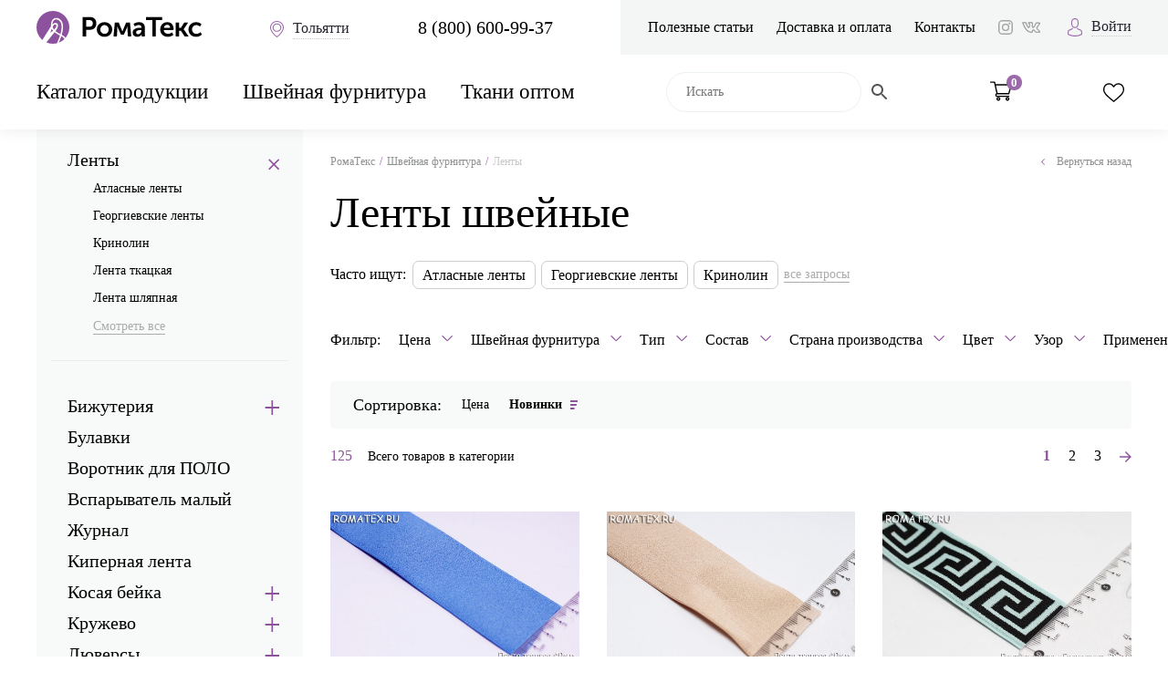

--- FILE ---
content_type: text/html; charset=UTF-8
request_url: https://tolyatti.romatex.ru/furnitura/lenty/
body_size: 50078
content:


<!doctype html>
<html lang="ru-RU" prefix="og: https://ogp.me/ns/article#">
<head>

  
    

    <meta charset="UTF-8">
    <meta http-equiv="X-UA-Compatible" content="ie=edge">
    <meta name="viewport" content="width=device-width, initial-scale=1.0, user-scalable=no, maximum-scale=1.0">
    <link rel="icon" type="image/png" href="/favicon.png" />
    
    
    
    <meta property="og:image" content="https://romatex.ru/wp-content/themes/romatex/assets/img/romatex4.png">
    <meta property="vk:image" content="https://romatex.ru/wp-content/themes/romatex/assets/img/romatex4.png">
    
	<!-- Global site tag (gtag.js) - Google Analytics -->
    <script async src="https://www.googletagmanager.com/gtag/js?id=UA-146088839-1"></script>
    <script>
       window.dataLayer = window.dataLayer || [];
       function gtag(){dataLayer.push(arguments);}
       gtag('js', new Date());

       gtag('config', 'UA-146088839-1');
    </script>
    
    
	<meta name="yandex-verification" content="a5f59d2b70c2f7b9" />


	<style>
        .js-popup-category {display: none; }
	</style>
    <title>Ленты швейные купить в интернет-магазине Роматекс по цене от 5 рублей в городе Тольятти</title>
<meta name='robots' content='max-image-preview:large' />
	<style>img:is([sizes="auto" i], [sizes^="auto," i]) { contain-intrinsic-size: 3000px 1500px }</style>
	
<!-- This site is optimized with the Yoast SEO plugin v11.3 - https://yoast.com/wordpress/plugins/seo/ -->
<meta name="description" content="Купить Ленты швейные оптом или в розницу в интернет-магазине тканей и фурнитуры Роматекс. Качественная швейная фурнитура по доступным ценам от 5 рублей."/>
<link rel="canonical" href="https://tolyatti.romatex.ru/furnitura/lenty/" />
<link rel="next" href="https://tolyatti.romatex.ru/furnitura/lenty/page/2/" />
<meta name="twitter:card" content="summary_large_image" />
<meta name="twitter:description" content="Купить Ленты швейные оптом или в розницу в интернет-магазине тканей и фурнитуры Роматекс. Качественная швейная фурнитура по доступным ценам от 5 рублей." />
<meta name="twitter:title" content="Ленты швейные купить в интернет-магазине Роматекс по цене от 5 рублей в городе Тольятти" />
<!-- / Yoast SEO plugin. -->

<link rel='dns-prefetch' href='//ajax.googleapis.com' />
<link rel='dns-prefetch' href='//www.google.com' />
<link rel='dns-prefetch' href='//api-maps.yandex.ru' />
<link rel="alternate" type="application/rss+xml" title="Роматекс &raquo; Лента элемента Ленты таксономии Category" href="https://tolyatti.romatex.ru/furnitura/lenty/feed/" />
<script type="text/javascript">
/* <![CDATA[ */
window._wpemojiSettings = {"baseUrl":"https:\/\/s.w.org\/images\/core\/emoji\/16.0.1\/72x72\/","ext":".png","svgUrl":"https:\/\/s.w.org\/images\/core\/emoji\/16.0.1\/svg\/","svgExt":".svg","source":{"concatemoji":"https:\/\/tolyatti.romatex.ru\/wp-includes\/js\/wp-emoji-release.min.js?ver=6.8.3"}};
/*! This file is auto-generated */
!function(s,n){var o,i,e;function c(e){try{var t={supportTests:e,timestamp:(new Date).valueOf()};sessionStorage.setItem(o,JSON.stringify(t))}catch(e){}}function p(e,t,n){e.clearRect(0,0,e.canvas.width,e.canvas.height),e.fillText(t,0,0);var t=new Uint32Array(e.getImageData(0,0,e.canvas.width,e.canvas.height).data),a=(e.clearRect(0,0,e.canvas.width,e.canvas.height),e.fillText(n,0,0),new Uint32Array(e.getImageData(0,0,e.canvas.width,e.canvas.height).data));return t.every(function(e,t){return e===a[t]})}function u(e,t){e.clearRect(0,0,e.canvas.width,e.canvas.height),e.fillText(t,0,0);for(var n=e.getImageData(16,16,1,1),a=0;a<n.data.length;a++)if(0!==n.data[a])return!1;return!0}function f(e,t,n,a){switch(t){case"flag":return n(e,"\ud83c\udff3\ufe0f\u200d\u26a7\ufe0f","\ud83c\udff3\ufe0f\u200b\u26a7\ufe0f")?!1:!n(e,"\ud83c\udde8\ud83c\uddf6","\ud83c\udde8\u200b\ud83c\uddf6")&&!n(e,"\ud83c\udff4\udb40\udc67\udb40\udc62\udb40\udc65\udb40\udc6e\udb40\udc67\udb40\udc7f","\ud83c\udff4\u200b\udb40\udc67\u200b\udb40\udc62\u200b\udb40\udc65\u200b\udb40\udc6e\u200b\udb40\udc67\u200b\udb40\udc7f");case"emoji":return!a(e,"\ud83e\udedf")}return!1}function g(e,t,n,a){var r="undefined"!=typeof WorkerGlobalScope&&self instanceof WorkerGlobalScope?new OffscreenCanvas(300,150):s.createElement("canvas"),o=r.getContext("2d",{willReadFrequently:!0}),i=(o.textBaseline="top",o.font="600 32px Arial",{});return e.forEach(function(e){i[e]=t(o,e,n,a)}),i}function t(e){var t=s.createElement("script");t.src=e,t.defer=!0,s.head.appendChild(t)}"undefined"!=typeof Promise&&(o="wpEmojiSettingsSupports",i=["flag","emoji"],n.supports={everything:!0,everythingExceptFlag:!0},e=new Promise(function(e){s.addEventListener("DOMContentLoaded",e,{once:!0})}),new Promise(function(t){var n=function(){try{var e=JSON.parse(sessionStorage.getItem(o));if("object"==typeof e&&"number"==typeof e.timestamp&&(new Date).valueOf()<e.timestamp+604800&&"object"==typeof e.supportTests)return e.supportTests}catch(e){}return null}();if(!n){if("undefined"!=typeof Worker&&"undefined"!=typeof OffscreenCanvas&&"undefined"!=typeof URL&&URL.createObjectURL&&"undefined"!=typeof Blob)try{var e="postMessage("+g.toString()+"("+[JSON.stringify(i),f.toString(),p.toString(),u.toString()].join(",")+"));",a=new Blob([e],{type:"text/javascript"}),r=new Worker(URL.createObjectURL(a),{name:"wpTestEmojiSupports"});return void(r.onmessage=function(e){c(n=e.data),r.terminate(),t(n)})}catch(e){}c(n=g(i,f,p,u))}t(n)}).then(function(e){for(var t in e)n.supports[t]=e[t],n.supports.everything=n.supports.everything&&n.supports[t],"flag"!==t&&(n.supports.everythingExceptFlag=n.supports.everythingExceptFlag&&n.supports[t]);n.supports.everythingExceptFlag=n.supports.everythingExceptFlag&&!n.supports.flag,n.DOMReady=!1,n.readyCallback=function(){n.DOMReady=!0}}).then(function(){return e}).then(function(){var e;n.supports.everything||(n.readyCallback(),(e=n.source||{}).concatemoji?t(e.concatemoji):e.wpemoji&&e.twemoji&&(t(e.twemoji),t(e.wpemoji)))}))}((window,document),window._wpemojiSettings);
/* ]]> */
</script>
<style id='wp-emoji-styles-inline-css' type='text/css'>

	img.wp-smiley, img.emoji {
		display: inline !important;
		border: none !important;
		box-shadow: none !important;
		height: 1em !important;
		width: 1em !important;
		margin: 0 0.07em !important;
		vertical-align: -0.1em !important;
		background: none !important;
		padding: 0 !important;
	}
</style>
<link rel='stylesheet' id='wp-block-library-css' href='https://tolyatti.romatex.ru/wp-includes/css/dist/block-library/style.min.css?ver=6.8.3' type='text/css' media='all' />
<style id='classic-theme-styles-inline-css' type='text/css'>
/*! This file is auto-generated */
.wp-block-button__link{color:#fff;background-color:#32373c;border-radius:9999px;box-shadow:none;text-decoration:none;padding:calc(.667em + 2px) calc(1.333em + 2px);font-size:1.125em}.wp-block-file__button{background:#32373c;color:#fff;text-decoration:none}
</style>
<link rel='stylesheet' id='wc-block-style-css' href='https://tolyatti.romatex.ru/wp-content/plugins/woocommerce/assets/css/blocks/style.css?ver=3.6.7' type='text/css' media='all' />
<style id='global-styles-inline-css' type='text/css'>
:root{--wp--preset--aspect-ratio--square: 1;--wp--preset--aspect-ratio--4-3: 4/3;--wp--preset--aspect-ratio--3-4: 3/4;--wp--preset--aspect-ratio--3-2: 3/2;--wp--preset--aspect-ratio--2-3: 2/3;--wp--preset--aspect-ratio--16-9: 16/9;--wp--preset--aspect-ratio--9-16: 9/16;--wp--preset--color--black: #000000;--wp--preset--color--cyan-bluish-gray: #abb8c3;--wp--preset--color--white: #ffffff;--wp--preset--color--pale-pink: #f78da7;--wp--preset--color--vivid-red: #cf2e2e;--wp--preset--color--luminous-vivid-orange: #ff6900;--wp--preset--color--luminous-vivid-amber: #fcb900;--wp--preset--color--light-green-cyan: #7bdcb5;--wp--preset--color--vivid-green-cyan: #00d084;--wp--preset--color--pale-cyan-blue: #8ed1fc;--wp--preset--color--vivid-cyan-blue: #0693e3;--wp--preset--color--vivid-purple: #9b51e0;--wp--preset--gradient--vivid-cyan-blue-to-vivid-purple: linear-gradient(135deg,rgba(6,147,227,1) 0%,rgb(155,81,224) 100%);--wp--preset--gradient--light-green-cyan-to-vivid-green-cyan: linear-gradient(135deg,rgb(122,220,180) 0%,rgb(0,208,130) 100%);--wp--preset--gradient--luminous-vivid-amber-to-luminous-vivid-orange: linear-gradient(135deg,rgba(252,185,0,1) 0%,rgba(255,105,0,1) 100%);--wp--preset--gradient--luminous-vivid-orange-to-vivid-red: linear-gradient(135deg,rgba(255,105,0,1) 0%,rgb(207,46,46) 100%);--wp--preset--gradient--very-light-gray-to-cyan-bluish-gray: linear-gradient(135deg,rgb(238,238,238) 0%,rgb(169,184,195) 100%);--wp--preset--gradient--cool-to-warm-spectrum: linear-gradient(135deg,rgb(74,234,220) 0%,rgb(151,120,209) 20%,rgb(207,42,186) 40%,rgb(238,44,130) 60%,rgb(251,105,98) 80%,rgb(254,248,76) 100%);--wp--preset--gradient--blush-light-purple: linear-gradient(135deg,rgb(255,206,236) 0%,rgb(152,150,240) 100%);--wp--preset--gradient--blush-bordeaux: linear-gradient(135deg,rgb(254,205,165) 0%,rgb(254,45,45) 50%,rgb(107,0,62) 100%);--wp--preset--gradient--luminous-dusk: linear-gradient(135deg,rgb(255,203,112) 0%,rgb(199,81,192) 50%,rgb(65,88,208) 100%);--wp--preset--gradient--pale-ocean: linear-gradient(135deg,rgb(255,245,203) 0%,rgb(182,227,212) 50%,rgb(51,167,181) 100%);--wp--preset--gradient--electric-grass: linear-gradient(135deg,rgb(202,248,128) 0%,rgb(113,206,126) 100%);--wp--preset--gradient--midnight: linear-gradient(135deg,rgb(2,3,129) 0%,rgb(40,116,252) 100%);--wp--preset--font-size--small: 13px;--wp--preset--font-size--medium: 20px;--wp--preset--font-size--large: 36px;--wp--preset--font-size--x-large: 42px;--wp--preset--spacing--20: 0.44rem;--wp--preset--spacing--30: 0.67rem;--wp--preset--spacing--40: 1rem;--wp--preset--spacing--50: 1.5rem;--wp--preset--spacing--60: 2.25rem;--wp--preset--spacing--70: 3.38rem;--wp--preset--spacing--80: 5.06rem;--wp--preset--shadow--natural: 6px 6px 9px rgba(0, 0, 0, 0.2);--wp--preset--shadow--deep: 12px 12px 50px rgba(0, 0, 0, 0.4);--wp--preset--shadow--sharp: 6px 6px 0px rgba(0, 0, 0, 0.2);--wp--preset--shadow--outlined: 6px 6px 0px -3px rgba(255, 255, 255, 1), 6px 6px rgba(0, 0, 0, 1);--wp--preset--shadow--crisp: 6px 6px 0px rgba(0, 0, 0, 1);}:where(.is-layout-flex){gap: 0.5em;}:where(.is-layout-grid){gap: 0.5em;}body .is-layout-flex{display: flex;}.is-layout-flex{flex-wrap: wrap;align-items: center;}.is-layout-flex > :is(*, div){margin: 0;}body .is-layout-grid{display: grid;}.is-layout-grid > :is(*, div){margin: 0;}:where(.wp-block-columns.is-layout-flex){gap: 2em;}:where(.wp-block-columns.is-layout-grid){gap: 2em;}:where(.wp-block-post-template.is-layout-flex){gap: 1.25em;}:where(.wp-block-post-template.is-layout-grid){gap: 1.25em;}.has-black-color{color: var(--wp--preset--color--black) !important;}.has-cyan-bluish-gray-color{color: var(--wp--preset--color--cyan-bluish-gray) !important;}.has-white-color{color: var(--wp--preset--color--white) !important;}.has-pale-pink-color{color: var(--wp--preset--color--pale-pink) !important;}.has-vivid-red-color{color: var(--wp--preset--color--vivid-red) !important;}.has-luminous-vivid-orange-color{color: var(--wp--preset--color--luminous-vivid-orange) !important;}.has-luminous-vivid-amber-color{color: var(--wp--preset--color--luminous-vivid-amber) !important;}.has-light-green-cyan-color{color: var(--wp--preset--color--light-green-cyan) !important;}.has-vivid-green-cyan-color{color: var(--wp--preset--color--vivid-green-cyan) !important;}.has-pale-cyan-blue-color{color: var(--wp--preset--color--pale-cyan-blue) !important;}.has-vivid-cyan-blue-color{color: var(--wp--preset--color--vivid-cyan-blue) !important;}.has-vivid-purple-color{color: var(--wp--preset--color--vivid-purple) !important;}.has-black-background-color{background-color: var(--wp--preset--color--black) !important;}.has-cyan-bluish-gray-background-color{background-color: var(--wp--preset--color--cyan-bluish-gray) !important;}.has-white-background-color{background-color: var(--wp--preset--color--white) !important;}.has-pale-pink-background-color{background-color: var(--wp--preset--color--pale-pink) !important;}.has-vivid-red-background-color{background-color: var(--wp--preset--color--vivid-red) !important;}.has-luminous-vivid-orange-background-color{background-color: var(--wp--preset--color--luminous-vivid-orange) !important;}.has-luminous-vivid-amber-background-color{background-color: var(--wp--preset--color--luminous-vivid-amber) !important;}.has-light-green-cyan-background-color{background-color: var(--wp--preset--color--light-green-cyan) !important;}.has-vivid-green-cyan-background-color{background-color: var(--wp--preset--color--vivid-green-cyan) !important;}.has-pale-cyan-blue-background-color{background-color: var(--wp--preset--color--pale-cyan-blue) !important;}.has-vivid-cyan-blue-background-color{background-color: var(--wp--preset--color--vivid-cyan-blue) !important;}.has-vivid-purple-background-color{background-color: var(--wp--preset--color--vivid-purple) !important;}.has-black-border-color{border-color: var(--wp--preset--color--black) !important;}.has-cyan-bluish-gray-border-color{border-color: var(--wp--preset--color--cyan-bluish-gray) !important;}.has-white-border-color{border-color: var(--wp--preset--color--white) !important;}.has-pale-pink-border-color{border-color: var(--wp--preset--color--pale-pink) !important;}.has-vivid-red-border-color{border-color: var(--wp--preset--color--vivid-red) !important;}.has-luminous-vivid-orange-border-color{border-color: var(--wp--preset--color--luminous-vivid-orange) !important;}.has-luminous-vivid-amber-border-color{border-color: var(--wp--preset--color--luminous-vivid-amber) !important;}.has-light-green-cyan-border-color{border-color: var(--wp--preset--color--light-green-cyan) !important;}.has-vivid-green-cyan-border-color{border-color: var(--wp--preset--color--vivid-green-cyan) !important;}.has-pale-cyan-blue-border-color{border-color: var(--wp--preset--color--pale-cyan-blue) !important;}.has-vivid-cyan-blue-border-color{border-color: var(--wp--preset--color--vivid-cyan-blue) !important;}.has-vivid-purple-border-color{border-color: var(--wp--preset--color--vivid-purple) !important;}.has-vivid-cyan-blue-to-vivid-purple-gradient-background{background: var(--wp--preset--gradient--vivid-cyan-blue-to-vivid-purple) !important;}.has-light-green-cyan-to-vivid-green-cyan-gradient-background{background: var(--wp--preset--gradient--light-green-cyan-to-vivid-green-cyan) !important;}.has-luminous-vivid-amber-to-luminous-vivid-orange-gradient-background{background: var(--wp--preset--gradient--luminous-vivid-amber-to-luminous-vivid-orange) !important;}.has-luminous-vivid-orange-to-vivid-red-gradient-background{background: var(--wp--preset--gradient--luminous-vivid-orange-to-vivid-red) !important;}.has-very-light-gray-to-cyan-bluish-gray-gradient-background{background: var(--wp--preset--gradient--very-light-gray-to-cyan-bluish-gray) !important;}.has-cool-to-warm-spectrum-gradient-background{background: var(--wp--preset--gradient--cool-to-warm-spectrum) !important;}.has-blush-light-purple-gradient-background{background: var(--wp--preset--gradient--blush-light-purple) !important;}.has-blush-bordeaux-gradient-background{background: var(--wp--preset--gradient--blush-bordeaux) !important;}.has-luminous-dusk-gradient-background{background: var(--wp--preset--gradient--luminous-dusk) !important;}.has-pale-ocean-gradient-background{background: var(--wp--preset--gradient--pale-ocean) !important;}.has-electric-grass-gradient-background{background: var(--wp--preset--gradient--electric-grass) !important;}.has-midnight-gradient-background{background: var(--wp--preset--gradient--midnight) !important;}.has-small-font-size{font-size: var(--wp--preset--font-size--small) !important;}.has-medium-font-size{font-size: var(--wp--preset--font-size--medium) !important;}.has-large-font-size{font-size: var(--wp--preset--font-size--large) !important;}.has-x-large-font-size{font-size: var(--wp--preset--font-size--x-large) !important;}
:where(.wp-block-post-template.is-layout-flex){gap: 1.25em;}:where(.wp-block-post-template.is-layout-grid){gap: 1.25em;}
:where(.wp-block-columns.is-layout-flex){gap: 2em;}:where(.wp-block-columns.is-layout-grid){gap: 2em;}
:root :where(.wp-block-pullquote){font-size: 1.5em;line-height: 1.6;}
</style>
<link rel='stylesheet' id='woocommerce-layout-css' href='https://tolyatti.romatex.ru/wp-content/plugins/woocommerce/assets/css/woocommerce-layout.css?ver=3.6.7' type='text/css' media='all' />
<link rel='stylesheet' id='woocommerce-smallscreen-css' href='https://tolyatti.romatex.ru/wp-content/plugins/woocommerce/assets/css/woocommerce-smallscreen.css?ver=3.6.7' type='text/css' media='only screen and (max-width: 768px)' />
<link rel='stylesheet' id='woocommerce-general-css' href='https://tolyatti.romatex.ru/wp-content/plugins/woocommerce/assets/css/woocommerce.css?ver=3.6.7' type='text/css' media='all' />
<style id='woocommerce-inline-inline-css' type='text/css'>
.woocommerce form .form-row .required { visibility: visible; }
</style>
<link rel='stylesheet' id='aws-style-css' href='https://tolyatti.romatex.ru/wp-content/plugins/advanced-woo-search/assets/css/common.min.css?ver=3.14' type='text/css' media='all' />
<link rel='stylesheet' id='tinvwl-css' href='https://tolyatti.romatex.ru/wp-content/plugins/ti-woocommerce-wishlist/assets/css/public.min.css?ver=1.23.4' type='text/css' media='all' />
<link rel='stylesheet' id='style-css' href='https://tolyatti.romatex.ru/wp-content/themes/romatex/assets/css/style.css?q=4&#038;ver=1741332888' type='text/css' media='all' />
<link rel='stylesheet' id='main-css' href='https://tolyatti.romatex.ru/wp-content/themes/romatex/assets/css/main.css?q=11&#038;ver=1741698300' type='text/css' media='all' />
<link rel='stylesheet' id='suggestions-css' href='https://tolyatti.romatex.ru/wp-content/themes/romatex/assets/css/suggestions.min.css?ver=6.8.3' type='text/css' media='all' />
<link rel='stylesheet' id='load-fa-css' href='https://tolyatti.romatex.ru/wp-content/themes/romatex/assets/css/font-awesome.min.css?ver=6.8.3' type='text/css' media='all' />
<link rel="https://api.w.org/" href="https://tolyatti.romatex.ru/wp-json/" /><link rel="EditURI" type="application/rsd+xml" title="RSD" href="https://tolyatti.romatex.ru/xmlrpc.php?rsd" />
<meta name="generator" content="WordPress 6.8.3" />
<meta name="generator" content="WooCommerce 3.6.7" />

		<script type="application/ld+json">
		{
			"@context": "https://schema.org",
			"@type": "ItemList",
			"itemListElement": [

			
				{
					"@type": "Product",
					"url": "https://tolyatti.romatex.ru/catalog/furnitura/lenty/lenta-tkatskaya/lenta-tkatskaya-40mm-tsvet-lazurnyj/",
					"image": "https://tolyatti.romatex.ru/wp-content/uploads/2022/12/Lenta-tkatskaya-40mm-tsvet-lazurnyj-1024x666.jpg",
					"name": "Лента ткацкая 40мм цвет лазурный",
					"offers": {
						"@type": "Offer",
						"price": "50",
						"priceCurrency": "RUB"
													,
							"availability": "http://schema.org/InStock"
											}
				}

								,
				
			
				{
					"@type": "Product",
					"url": "https://tolyatti.romatex.ru/catalog/furnitura/lenty/lenta-tkatskaya/lenta-tkatskaya-40mm-tsvet-pshenichnyj/",
					"image": "https://tolyatti.romatex.ru/wp-content/uploads/2022/12/Lenta-tkatskaya-40mm-tsvet-pshechnyj-1024x666.jpg",
					"name": "Лента ткацкая 40мм цвет лазурный",
					"offers": {
						"@type": "Offer",
						"price": "50",
						"priceCurrency": "RUB"
													,
							"availability": "http://schema.org/InStock"
											}
				}

								,
				
			
				{
					"@type": "Product",
					"url": "https://tolyatti.romatex.ru/catalog/furnitura/lenty/lenta-zhakkard-grecheskaya-38mm-tsvet-mentolovyj/",
					"image": "https://tolyatti.romatex.ru/wp-content/uploads/2022/09/vTm35dT0dbA-1024x666.jpg",
					"name": "Лента ткацкая 40мм цвет лазурный",
					"offers": {
						"@type": "Offer",
						"price": "100",
						"priceCurrency": "RUB"
													,
							"availability": "http://schema.org/InStock"
											}
				}

								,
				
			
				{
					"@type": "Product",
					"url": "https://tolyatti.romatex.ru/catalog/tsvet/rozovyj/lenta-zhakkard-grecheskaya-38mm-tsvet-yarko-rozovyj/",
					"image": "https://tolyatti.romatex.ru/wp-content/uploads/2022/09/o6iJDzSv4Yw-1024x666.jpg",
					"name": "Лента ткацкая 40мм цвет лазурный",
					"offers": {
						"@type": "Offer",
						"price": "100",
						"priceCurrency": "RUB"
													,
							"availability": "http://schema.org/InStock"
											}
				}

								,
				
			
				{
					"@type": "Product",
					"url": "https://tolyatti.romatex.ru/catalog/furnitura/rezina-dlya-shitya/lenta-zhakkard-grecheskaya-38mm-tsvet-sirenevyj/",
					"image": "https://tolyatti.romatex.ru/wp-content/uploads/2022/09/gU7p1ITiOpk-1-1024x666.jpg",
					"name": "Лента ткацкая 40мм цвет лазурный",
					"offers": {
						"@type": "Offer",
						"price": "100",
						"priceCurrency": "RUB"
													,
							"availability": "http://schema.org/InStock"
											}
				}

								,
				
			
				{
					"@type": "Product",
					"url": "https://tolyatti.romatex.ru/catalog/tkani-po-stranam/kitajskie-tkani/lenta-elastichnaya-tkatskaya-zhakkard-piter-tsvet-neonovo-goluboj-chernyj/",
					"image": "https://tolyatti.romatex.ru/wp-content/uploads/2023/12/Lenta-Piter-35mm-tsvet-neonovo-goluboj-chernyj-1024x665.jpg",
					"name": "Лента ткацкая 40мм цвет лазурный",
					"offers": {
						"@type": "Offer",
						"price": "80",
						"priceCurrency": "RUB"
													,
							"availability": "http://schema.org/InStock"
											}
				}

								,
				
			
				{
					"@type": "Product",
					"url": "https://tolyatti.romatex.ru/catalog/tsvet/seryj/lenta-elastichnaya-tkatskaya-zhakkard-piter-tsvet-seryj/",
					"image": "https://tolyatti.romatex.ru/wp-content/uploads/2023/12/Lenta-Piter-35mm-tsvet-seryj-1024x665.jpg",
					"name": "Лента ткацкая 40мм цвет лазурный",
					"offers": {
						"@type": "Offer",
						"price": "60",
						"priceCurrency": "RUB"
													,
							"availability": "http://schema.org/InStock"
											}
				}

								,
				
			
				{
					"@type": "Product",
					"url": "https://tolyatti.romatex.ru/catalog/furnitura/lenty/lenta-atlasnaya-50mm-tsvet-002-shampan/",
					"image": "https://tolyatti.romatex.ru/wp-content/uploads/2020/08/Lenta-atlasnaya-50-mm.-tsvet-002-1024x666.jpg",
					"name": "Лента ткацкая 40мм цвет лазурный",
					"offers": {
						"@type": "Offer",
						"price": "260",
						"priceCurrency": "RUB"
													,
							"availability": "http://schema.org/InStock"
											}
				}

								,
				
			
				{
					"@type": "Product",
					"url": "https://tolyatti.romatex.ru/catalog/furnitura/lenty/lenta-atlasnaya-50mm-tsvet-003-svetlo-zheltyj/",
					"image": "https://tolyatti.romatex.ru/wp-content/uploads/2020/08/Lenta-atlasnaya-50-mm.-tsvet-003-1024x666.jpg",
					"name": "Лента ткацкая 40мм цвет лазурный",
					"offers": {
						"@type": "Offer",
						"price": "260",
						"priceCurrency": "RUB"
													,
							"availability": "http://schema.org/InStock"
											}
				}

								,
				
			
				{
					"@type": "Product",
					"url": "https://tolyatti.romatex.ru/catalog/furnitura/lenty/lenta-atlasnaya-50mm-tsvet-004-zheltyj/",
					"image": "https://tolyatti.romatex.ru/wp-content/uploads/2020/08/Lenta-atlasnaya-50-mm.-tsvet-004-1024x666.jpg",
					"name": "Лента ткацкая 40мм цвет лазурный",
					"offers": {
						"@type": "Offer",
						"price": "260",
						"priceCurrency": "RUB"
													,
							"availability": "http://schema.org/InStock"
											}
				}

								,
				
			
				{
					"@type": "Product",
					"url": "https://tolyatti.romatex.ru/catalog/furnitura/lenty/lenta-atlasnaya-50mm-tsvet-005-oranzhevyj/",
					"image": "https://tolyatti.romatex.ru/wp-content/uploads/2020/08/Lenta-atlasnaya-50-mm.-tsvet-005-1024x666.jpg",
					"name": "Лента ткацкая 40мм цвет лазурный",
					"offers": {
						"@type": "Offer",
						"price": "260",
						"priceCurrency": "RUB"
													,
							"availability": "http://schema.org/InStock"
											}
				}

								,
				
			
				{
					"@type": "Product",
					"url": "https://tolyatti.romatex.ru/catalog/furnitura/lenty/lenta-atlasnaya-50mm-tsvet-006-persik/",
					"image": "https://tolyatti.romatex.ru/wp-content/uploads/2020/08/Lenta-atlasnaya-50-mm.-tsvet-006-1024x666.jpg",
					"name": "Лента ткацкая 40мм цвет лазурный",
					"offers": {
						"@type": "Offer",
						"price": "260",
						"priceCurrency": "RUB"
													,
							"availability": "http://schema.org/InStock"
											}
				}

								,
				
			
				{
					"@type": "Product",
					"url": "https://tolyatti.romatex.ru/catalog/furnitura/lenty/lenta-atlasnaya-50mm-tsvet-007-svetlo-rozovyj/",
					"image": "https://tolyatti.romatex.ru/wp-content/uploads/2020/08/Lenta-atlasnaya-50-mm.-tsvet-007-1024x666.jpg",
					"name": "Лента ткацкая 40мм цвет лазурный",
					"offers": {
						"@type": "Offer",
						"price": "260",
						"priceCurrency": "RUB"
													,
							"availability": "http://schema.org/InStock"
											}
				}

								,
				
			
				{
					"@type": "Product",
					"url": "https://tolyatti.romatex.ru/catalog/furnitura/lenty/lenta-atlasnaya-50mm-tsvet-008-rozovyj/",
					"image": "https://tolyatti.romatex.ru/wp-content/uploads/2020/08/Lenta-atlasnaya-50-mm.-tsvet-008-1024x666.jpg",
					"name": "Лента ткацкая 40мм цвет лазурный",
					"offers": {
						"@type": "Offer",
						"price": "260",
						"priceCurrency": "RUB"
													,
							"availability": "http://schema.org/InStock"
											}
				}

								,
				
			
				{
					"@type": "Product",
					"url": "https://tolyatti.romatex.ru/catalog/furnitura/lenty/lenta-atlasnaya-tsvet-003-svetlo-zheltyj/",
					"image": "https://tolyatti.romatex.ru/wp-content/uploads/2020/08/Lenta-atlasnaya-6-mm-tsvet-03-1024x666.jpg",
					"name": "Лента ткацкая 40мм цвет лазурный",
					"offers": {
						"@type": "Offer",
						"price": "65",
						"priceCurrency": "RUB"
													,
							"availability": "http://schema.org/InStock"
											}
				}

								,
				
			
				{
					"@type": "Product",
					"url": "https://tolyatti.romatex.ru/catalog/furnitura/lenty/lenta-atlasnaya-tsvet-004-zheltyj/",
					"image": "https://tolyatti.romatex.ru/wp-content/uploads/2020/08/Lenta-atlasnaya-6-mm-tsvet-04-1024x666.jpg",
					"name": "Лента ткацкая 40мм цвет лазурный",
					"offers": {
						"@type": "Offer",
						"price": "65",
						"priceCurrency": "RUB"
													,
							"availability": "http://schema.org/InStock"
											}
				}

								,
				
			
				{
					"@type": "Product",
					"url": "https://tolyatti.romatex.ru/catalog/furnitura/lenty/lenta-atlasnaya-50mm-tsvet-013-krasnyj/",
					"image": "https://tolyatti.romatex.ru/wp-content/uploads/2020/08/Lenta-atlasnaya-50-mm.-tsvet-013-1024x666.jpg",
					"name": "Лента ткацкая 40мм цвет лазурный",
					"offers": {
						"@type": "Offer",
						"price": "260",
						"priceCurrency": "RUB"
													,
							"availability": "http://schema.org/InStock"
											}
				}

								,
				
			
				{
					"@type": "Product",
					"url": "https://tolyatti.romatex.ru/catalog/furnitura/lenty/lenta-atlasnaya-50mm-tsvet-014-fuksiya/",
					"image": "https://tolyatti.romatex.ru/wp-content/uploads/2020/08/Lenta-atlasnaya-50-mm.-tsvet-014-1024x666.jpg",
					"name": "Лента ткацкая 40мм цвет лазурный",
					"offers": {
						"@type": "Offer",
						"price": "260",
						"priceCurrency": "RUB"
													,
							"availability": "http://schema.org/InStock"
											}
				}

								,
				
			
				{
					"@type": "Product",
					"url": "https://tolyatti.romatex.ru/catalog/furnitura/lenty/lenta-atlasnaya-50mm-tsvet-015-baklazhan/",
					"image": "https://tolyatti.romatex.ru/wp-content/uploads/2020/08/Lenta-atlasnaya-50-mm.-tsvet-015-1024x666.jpg",
					"name": "Лента ткацкая 40мм цвет лазурный",
					"offers": {
						"@type": "Offer",
						"price": "260",
						"priceCurrency": "RUB"
													,
							"availability": "http://schema.org/InStock"
											}
				}

								,
				
			
				{
					"@type": "Product",
					"url": "https://tolyatti.romatex.ru/catalog/furnitura/lenty/lenta-atlasnaya-50mm-tsvet-016-myatnyj/",
					"image": "https://tolyatti.romatex.ru/wp-content/uploads/2020/08/Lenta-atlasnaya-50-mm.-tsvet-016-1024x666.jpg",
					"name": "Лента ткацкая 40мм цвет лазурный",
					"offers": {
						"@type": "Offer",
						"price": "260",
						"priceCurrency": "RUB"
													,
							"availability": "http://schema.org/InStock"
											}
				}

								,
				
			
				{
					"@type": "Product",
					"url": "https://tolyatti.romatex.ru/catalog/furnitura/lenty/lenta-atlasnaya-tsvet-005-oranzhevyj/",
					"image": "https://tolyatti.romatex.ru/wp-content/uploads/2020/08/Lenta-atlasnaya-6-mm-tsvet-05-1024x666.jpg",
					"name": "Лента ткацкая 40мм цвет лазурный",
					"offers": {
						"@type": "Offer",
						"price": "65",
						"priceCurrency": "RUB"
													,
							"availability": "http://schema.org/InStock"
											}
				}

								,
				
			
				{
					"@type": "Product",
					"url": "https://tolyatti.romatex.ru/catalog/furnitura/lenty/lenta-atlasnaya-50mm-tsvet-017-salatovyj/",
					"image": "https://tolyatti.romatex.ru/wp-content/uploads/2020/08/Lenta-atlasnaya-50-mm.-tsvet-017-1024x666.jpg",
					"name": "Лента ткацкая 40мм цвет лазурный",
					"offers": {
						"@type": "Offer",
						"price": "260",
						"priceCurrency": "RUB"
													,
							"availability": "http://schema.org/InStock"
											}
				}

								,
				
			
				{
					"@type": "Product",
					"url": "https://tolyatti.romatex.ru/catalog/furnitura/lenty/lenta-atlasnaya-tsvet-006-persik/",
					"image": "https://tolyatti.romatex.ru/wp-content/uploads/2020/08/Lenta-atlasnaya-6-mm-tsvet-06-1024x666.jpg",
					"name": "Лента ткацкая 40мм цвет лазурный",
					"offers": {
						"@type": "Offer",
						"price": "65",
						"priceCurrency": "RUB"
													,
							"availability": "http://schema.org/InStock"
											}
				}

								,
				
			
				{
					"@type": "Product",
					"url": "https://tolyatti.romatex.ru/catalog/furnitura/lenty/lenta-atlasnaya-50mm-tsvet-018-zelenyj/",
					"image": "https://tolyatti.romatex.ru/wp-content/uploads/2020/08/Lenta-atlasnaya-50-mm.-tsvet-018-1024x666.jpg",
					"name": "Лента ткацкая 40мм цвет лазурный",
					"offers": {
						"@type": "Offer",
						"price": "260",
						"priceCurrency": "RUB"
													,
							"availability": "http://schema.org/InStock"
											}
				}

								,
				
			
				{
					"@type": "Product",
					"url": "https://tolyatti.romatex.ru/catalog/furnitura/lenty/lenta-atlasnaya-50mm-tsvet-019-morskaya-volna/",
					"image": "https://tolyatti.romatex.ru/wp-content/uploads/2020/08/Lenta-atlasnaya-50-mm.-tsvet-019-1-1024x666.jpg",
					"name": "Лента ткацкая 40мм цвет лазурный",
					"offers": {
						"@type": "Offer",
						"price": "260",
						"priceCurrency": "RUB"
													,
							"availability": "http://schema.org/InStock"
											}
				}

								,
				
			
				{
					"@type": "Product",
					"url": "https://tolyatti.romatex.ru/catalog/furnitura/lenty/lenta-atlasnaya-tsvet-008-rozovyj/",
					"image": "https://tolyatti.romatex.ru/wp-content/uploads/2020/08/Lenta-atlasnaya-6-mm-tsvet-08-1024x666.jpg",
					"name": "Лента ткацкая 40мм цвет лазурный",
					"offers": {
						"@type": "Offer",
						"price": "65",
						"priceCurrency": "RUB"
													,
							"availability": "http://schema.org/InStock"
											}
				}

								,
				
			
				{
					"@type": "Product",
					"url": "https://tolyatti.romatex.ru/catalog/furnitura/lenty/lenta-atlasnaya-50mm-tsvet-020-yarko-limonnyj/",
					"image": "https://tolyatti.romatex.ru/wp-content/uploads/2020/08/Lenta-atlasnaya-50-mm.-tsvet-020-1024x666.jpg",
					"name": "Лента ткацкая 40мм цвет лазурный",
					"offers": {
						"@type": "Offer",
						"price": "260",
						"priceCurrency": "RUB"
													,
							"availability": "http://schema.org/InStock"
											}
				}

								,
				
			
				{
					"@type": "Product",
					"url": "https://tolyatti.romatex.ru/catalog/furnitura/lenty/lenta-atlasnaya-tsvet-009-yarko-rozovyj/",
					"image": "https://tolyatti.romatex.ru/wp-content/uploads/2020/08/Lenta-atlasnaya-6-mm-tsvet-09-1024x666.jpg",
					"name": "Лента ткацкая 40мм цвет лазурный",
					"offers": {
						"@type": "Offer",
						"price": "65",
						"priceCurrency": "RUB"
													,
							"availability": "http://schema.org/InStock"
											}
				}

								,
				
			
				{
					"@type": "Product",
					"url": "https://tolyatti.romatex.ru/catalog/furnitura/lenty/krinolin/krinolin-3-sm-tsvet-belyj/",
					"image": "https://tolyatti.romatex.ru/wp-content/uploads/2025/08/Krinolin-3sm-tsvet-belyj-1024x665.jpg",
					"name": "Лента ткацкая 40мм цвет лазурный",
					"offers": {
						"@type": "Offer",
						"price": "20",
						"priceCurrency": "RUB"
													,
							"availability": "http://schema.org/InStock"
											}
				}

								,
				
			
				{
					"@type": "Product",
					"url": "https://tolyatti.romatex.ru/catalog/furnitura/lenty/krinolin/krinolin-5-sm-tsvet-belyj/",
					"image": "https://tolyatti.romatex.ru/wp-content/uploads/2025/08/Krinolin-5-sm-tsvet-belyj-1024x665.jpg",
					"name": "Лента ткацкая 40мм цвет лазурный",
					"offers": {
						"@type": "Offer",
						"price": "20",
						"priceCurrency": "RUB"
													,
							"availability": "http://schema.org/InStock"
											}
				}

								,
				
			
				{
					"@type": "Product",
					"url": "https://tolyatti.romatex.ru/catalog/furnitura/lenty/lenta-atlasnaya-50mm-tsvet-021-biryuzovyj/",
					"image": "https://tolyatti.romatex.ru/wp-content/uploads/2020/08/Lenta-atlasnaya-50-mm.-tsvet-021-1024x666.jpg",
					"name": "Лента ткацкая 40мм цвет лазурный",
					"offers": {
						"@type": "Offer",
						"price": "260",
						"priceCurrency": "RUB"
													,
							"availability": "http://schema.org/InStock"
											}
				}

								,
				
			
				{
					"@type": "Product",
					"url": "https://tolyatti.romatex.ru/catalog/furnitura/lenty/lenta-atlasnaya-50mm-tsvet-022-temnaya-biryuza/",
					"image": "https://tolyatti.romatex.ru/wp-content/uploads/2020/08/Lenta-atlasnaya-50-mm.-tsvet-022-1024x666.jpg",
					"name": "Лента ткацкая 40мм цвет лазурный",
					"offers": {
						"@type": "Offer",
						"price": "260",
						"priceCurrency": "RUB"
													,
							"availability": "http://schema.org/InStock"
											}
				}

								,
				
			
				{
					"@type": "Product",
					"url": "https://tolyatti.romatex.ru/catalog/furnitura/lenty/lenta-atlasnaya-50mm-tsvet-023-svetlo-goluboj/",
					"image": "https://tolyatti.romatex.ru/wp-content/uploads/2020/08/Lenta-atlasnaya-50-mm.-tsvet-023-1024x666.jpg",
					"name": "Лента ткацкая 40мм цвет лазурный",
					"offers": {
						"@type": "Offer",
						"price": "260",
						"priceCurrency": "RUB"
													,
							"availability": "http://schema.org/InStock"
											}
				}

								,
				
			
				{
					"@type": "Product",
					"url": "https://tolyatti.romatex.ru/catalog/furnitura/lenty/lenta-atlasnaya-50mm-tsvet-024-goluboj/",
					"image": "https://tolyatti.romatex.ru/wp-content/uploads/2020/08/Lenta-atlasnaya-50-mm.-tsvet-024-1024x666.jpg",
					"name": "Лента ткацкая 40мм цвет лазурный",
					"offers": {
						"@type": "Offer",
						"price": "260",
						"priceCurrency": "RUB"
													,
							"availability": "http://schema.org/InStock"
											}
				}

								,
				
			
				{
					"@type": "Product",
					"url": "https://tolyatti.romatex.ru/catalog/furnitura/lenty/lenta-atlasnaya-50mm-tsvet-025-vasilkovyj/",
					"image": "https://tolyatti.romatex.ru/wp-content/uploads/2020/08/Lenta-atlasnaya-50-mm.-tsvet-025-1024x666.jpg",
					"name": "Лента ткацкая 40мм цвет лазурный",
					"offers": {
						"@type": "Offer",
						"price": "260",
						"priceCurrency": "RUB"
													,
							"availability": "http://schema.org/InStock"
											}
				}

								,
				
			
				{
					"@type": "Product",
					"url": "https://tolyatti.romatex.ru/catalog/furnitura/lenty/lenta-atlasnaya-50mm-tsvet-026-temno-sinij/",
					"image": "https://tolyatti.romatex.ru/wp-content/uploads/2020/08/Lenta-atlasnaya-50-mm.-tsvet-026-1024x666.jpg",
					"name": "Лента ткацкая 40мм цвет лазурный",
					"offers": {
						"@type": "Offer",
						"price": "260",
						"priceCurrency": "RUB"
													,
							"availability": "http://schema.org/InStock"
											}
				}

								,
				
			
				{
					"@type": "Product",
					"url": "https://tolyatti.romatex.ru/catalog/furnitura/lenty/lenta-atlasnaya-tsvet-012-oranzhevyj/",
					"image": "https://tolyatti.romatex.ru/wp-content/uploads/2020/08/Lenta-atlasnaya-6-mm-tsvet-12-1024x666.jpg",
					"name": "Лента ткацкая 40мм цвет лазурный",
					"offers": {
						"@type": "Offer",
						"price": "65",
						"priceCurrency": "RUB"
													,
							"availability": "http://schema.org/InStock"
											}
				}

								,
				
			
				{
					"@type": "Product",
					"url": "https://tolyatti.romatex.ru/catalog/furnitura/lenty/lenta-atlasnaya-50mm-tsvet-027-svetlo-sirenevyj/",
					"image": "https://tolyatti.romatex.ru/wp-content/uploads/2020/08/Lenta-atlasnaya-50-mm.-tsvet-027-1024x666.jpg",
					"name": "Лента ткацкая 40мм цвет лазурный",
					"offers": {
						"@type": "Offer",
						"price": "260",
						"priceCurrency": "RUB"
													,
							"availability": "http://schema.org/InStock"
											}
				}

								,
				
			
				{
					"@type": "Product",
					"url": "https://tolyatti.romatex.ru/catalog/furnitura/lenty/lenta-atlasnaya-tsvet-014-fuksiya/",
					"image": "https://tolyatti.romatex.ru/wp-content/uploads/2020/08/Lenta-atlasnaya-6-mm-tsvet-14-1024x666.jpg",
					"name": "Лента ткацкая 40мм цвет лазурный",
					"offers": {
						"@type": "Offer",
						"price": "65",
						"priceCurrency": "RUB"
													,
							"availability": "http://schema.org/InStock"
											}
				}

								,
				
			
				{
					"@type": "Product",
					"url": "https://tolyatti.romatex.ru/catalog/furnitura/lenty/lenta-atlasnaya-50mm-tsvet-031-temno-seryj/",
					"image": "https://tolyatti.romatex.ru/wp-content/uploads/2020/08/Lenta-atlasnaya-50-mm.-tsvet-031-1024x666.jpg",
					"name": "Лента ткацкая 40мм цвет лазурный",
					"offers": {
						"@type": "Offer",
						"price": "260",
						"priceCurrency": "RUB"
													,
							"availability": "http://schema.org/InStock"
											}
				}

								,
				
			
				{
					"@type": "Product",
					"url": "https://tolyatti.romatex.ru/catalog/furnitura/lenty/lenta-atlasnaya-tsvet-016-myatnyj/",
					"image": "https://tolyatti.romatex.ru/wp-content/uploads/2020/08/Lenta-atlasnaya-6-mm-tsvet-16-1024x666.jpg",
					"name": "Лента ткацкая 40мм цвет лазурный",
					"offers": {
						"@type": "Offer",
						"price": "65",
						"priceCurrency": "RUB"
													,
							"availability": "http://schema.org/InStock"
											}
				}

								,
				
			
				{
					"@type": "Product",
					"url": "https://tolyatti.romatex.ru/catalog/furnitura/lenty/lenta-atlasnaya-tsvet-017-salatovyj/",
					"image": "https://tolyatti.romatex.ru/wp-content/uploads/2020/08/Lenta-atlasnaya-6-mm-tsvet-17-1024x666.jpg",
					"name": "Лента ткацкая 40мм цвет лазурный",
					"offers": {
						"@type": "Offer",
						"price": "65",
						"priceCurrency": "RUB"
													,
							"availability": "http://schema.org/InStock"
											}
				}

								,
				
			
				{
					"@type": "Product",
					"url": "https://tolyatti.romatex.ru/catalog/furnitura/lenty/lenta-atlasnaya-tsvet-018-zelenyj/",
					"image": "https://tolyatti.romatex.ru/wp-content/uploads/2020/08/Lenta-atlasnaya-6-mm-tsvet-18-1024x666.jpg",
					"name": "Лента ткацкая 40мм цвет лазурный",
					"offers": {
						"@type": "Offer",
						"price": "65",
						"priceCurrency": "RUB"
													,
							"availability": "http://schema.org/InStock"
											}
				}

								,
				
			
				{
					"@type": "Product",
					"url": "https://tolyatti.romatex.ru/catalog/furnitura/lenty/lenta-atlasnaya-tsvet-019-temno-zelenyj/",
					"image": "https://tolyatti.romatex.ru/wp-content/uploads/2020/08/Lenta-atlasnaya-6-mm-tsvet-19-1024x666.jpg",
					"name": "Лента ткацкая 40мм цвет лазурный",
					"offers": {
						"@type": "Offer",
						"price": "65",
						"priceCurrency": "RUB"
													,
							"availability": "http://schema.org/InStock"
											}
				}

								,
				
			
				{
					"@type": "Product",
					"url": "https://tolyatti.romatex.ru/catalog/furnitura/lenty/lenta-atlasnaya-tsvet-020-limonnyj/",
					"image": "https://tolyatti.romatex.ru/wp-content/uploads/2020/08/Lenta-atlasnaya-6-mm-tsvet-20-1024x666.jpg",
					"name": "Лента ткацкая 40мм цвет лазурный",
					"offers": {
						"@type": "Offer",
						"price": "65",
						"priceCurrency": "RUB"
													,
							"availability": "http://schema.org/InStock"
											}
				}

								,
				
			
				{
					"@type": "Product",
					"url": "https://tolyatti.romatex.ru/catalog/furnitura/lenty/lenta-atlasnaya-50mm-tsvet-032-zolotoj/",
					"image": "https://tolyatti.romatex.ru/wp-content/uploads/2020/08/Lenta-atlasnaya-50-mm.-tsvet-032-1024x666.jpg",
					"name": "Лента ткацкая 40мм цвет лазурный",
					"offers": {
						"@type": "Offer",
						"price": "260",
						"priceCurrency": "RUB"
													,
							"availability": "http://schema.org/InStock"
											}
				}

								,
				
			
				{
					"@type": "Product",
					"url": "https://tolyatti.romatex.ru/catalog/furnitura/lenty/lenta-atlasnaya-50mm-tsvet-034-korichnevyj/",
					"image": "https://tolyatti.romatex.ru/wp-content/uploads/2020/08/Lenta-atlasnaya-50-mm.-tsvet-034-1024x666.jpg",
					"name": "Лента ткацкая 40мм цвет лазурный",
					"offers": {
						"@type": "Offer",
						"price": "260",
						"priceCurrency": "RUB"
													,
							"availability": "http://schema.org/InStock"
											}
				}

								,
				
			
				{
					"@type": "Product",
					"url": "https://tolyatti.romatex.ru/catalog/furnitura/lenty/lenta-atlasnaya-50mm-tsvet-037-limonnyj/",
					"image": "https://tolyatti.romatex.ru/wp-content/uploads/2020/08/Lenta-atlasnaya-50-mm.-tsvet-037-1024x666.jpg",
					"name": "Лента ткацкая 40мм цвет лазурный",
					"offers": {
						"@type": "Offer",
						"price": "260",
						"priceCurrency": "RUB"
													,
							"availability": "http://schema.org/InStock"
											}
				}

								,
				
			
				{
					"@type": "Product",
					"url": "https://tolyatti.romatex.ru/catalog/furnitura/lenty/lenta-atlasnaya-50mm-tsvet-038-temno-zheltyj/",
					"image": "https://tolyatti.romatex.ru/wp-content/uploads/2020/08/Lenta-atlasnaya-50-mm.-tsvet-038-1024x666.jpg",
					"name": "Лента ткацкая 40мм цвет лазурный",
					"offers": {
						"@type": "Offer",
						"price": "260",
						"priceCurrency": "RUB"
													,
							"availability": "http://schema.org/InStock"
											}
				}

								,
				
			
				{
					"@type": "Product",
					"url": "https://tolyatti.romatex.ru/catalog/furnitura/lenty/lenta-atlasnaya-50mm-tsvet-039-temno-rozovyj/",
					"image": "https://tolyatti.romatex.ru/wp-content/uploads/2020/08/Lenta-atlasnaya-50-mm.-tsvet-039-1024x666.jpg",
					"name": "Лента ткацкая 40мм цвет лазурный",
					"offers": {
						"@type": "Offer",
						"price": "260",
						"priceCurrency": "RUB"
													,
							"availability": "http://schema.org/InStock"
											}
				}

								,
				
			
				{
					"@type": "Product",
					"url": "https://tolyatti.romatex.ru/catalog/furnitura/lenty/lenta-atlasnaya-50mm-tsvet-040-svetlo-korallovyj/",
					"image": "https://tolyatti.romatex.ru/wp-content/uploads/2020/08/Lenta-atlasnaya-50-mm.-tsvet-040-1024x666.jpg",
					"name": "Лента ткацкая 40мм цвет лазурный",
					"offers": {
						"@type": "Offer",
						"price": "260",
						"priceCurrency": "RUB"
													,
							"availability": "http://schema.org/InStock"
											}
				}

								,
				
			
				{
					"@type": "Product",
					"url": "https://tolyatti.romatex.ru/catalog/furnitura/lenty/lenta-atlasnaya-tsvet-021-biryuzovyj/",
					"image": "https://tolyatti.romatex.ru/wp-content/uploads/2020/08/Lenta-atlasnaya-6-mm-tsvet-21-1024x666.jpg",
					"name": "Лента ткацкая 40мм цвет лазурный",
					"offers": {
						"@type": "Offer",
						"price": "65",
						"priceCurrency": "RUB"
													,
							"availability": "http://schema.org/InStock"
											}
				}

								,
				
			
				{
					"@type": "Product",
					"url": "https://tolyatti.romatex.ru/catalog/furnitura/lenty/lenta-atlasnaya-tsvet-022-temno-biryuzovyj/",
					"image": "https://tolyatti.romatex.ru/wp-content/uploads/2020/08/Lenta-atlasnaya-6-mm-tsvet-22-1024x666.jpg",
					"name": "Лента ткацкая 40мм цвет лазурный",
					"offers": {
						"@type": "Offer",
						"price": "65",
						"priceCurrency": "RUB"
													,
							"availability": "http://schema.org/InStock"
											}
				}

								,
				
			
				{
					"@type": "Product",
					"url": "https://tolyatti.romatex.ru/catalog/furnitura/lenty/lenta-atlasnaya-tsvet-023-svetlo-goluboj/",
					"image": "https://tolyatti.romatex.ru/wp-content/uploads/2020/08/Lenta-atlasnaya-6-mm-tsvet-23-1024x666.jpg",
					"name": "Лента ткацкая 40мм цвет лазурный",
					"offers": {
						"@type": "Offer",
						"price": "65",
						"priceCurrency": "RUB"
													,
							"availability": "http://schema.org/InStock"
											}
				}

								,
				
			
				{
					"@type": "Product",
					"url": "https://tolyatti.romatex.ru/catalog/furnitura/lenty/lenta-atlasnaya-tsvet-024-goluboj/",
					"image": "https://tolyatti.romatex.ru/wp-content/uploads/2020/08/Lenta-atlasnaya-6-mm-tsvet-24-1024x666.jpg",
					"name": "Лента ткацкая 40мм цвет лазурный",
					"offers": {
						"@type": "Offer",
						"price": "65",
						"priceCurrency": "RUB"
													,
							"availability": "http://schema.org/InStock"
											}
				}

								,
				
			
				{
					"@type": "Product",
					"url": "https://tolyatti.romatex.ru/catalog/furnitura/lenty/lenta-atlasnaya-tsvet-027-svetlo-sirenevyj/",
					"image": "https://tolyatti.romatex.ru/wp-content/uploads/2020/08/Lenta-atlasnaya-6-mm-tsvet-27-1024x666.jpg",
					"name": "Лента ткацкая 40мм цвет лазурный",
					"offers": {
						"@type": "Offer",
						"price": "65",
						"priceCurrency": "RUB"
													,
							"availability": "http://schema.org/InStock"
											}
				}

								,
				
			
				{
					"@type": "Product",
					"url": "https://tolyatti.romatex.ru/catalog/furnitura/lenty/lenta-atlasnaya-tsvet-030-svetlo-seryj/",
					"image": "https://tolyatti.romatex.ru/wp-content/uploads/2020/08/Lenta-atlasnaya-6-mm-tsvet-30-1024x666.jpg",
					"name": "Лента ткацкая 40мм цвет лазурный",
					"offers": {
						"@type": "Offer",
						"price": "65",
						"priceCurrency": "RUB"
													,
							"availability": "http://schema.org/InStock"
											}
				}

								,
				
			
				{
					"@type": "Product",
					"url": "https://tolyatti.romatex.ru/catalog/furnitura/lenty/lenta-atlasnaya-tsvet-031-korichnevyj/",
					"image": "https://tolyatti.romatex.ru/wp-content/uploads/2020/08/Lenta-atlasnaya-6-mm-tsvet-31-1024x666.jpg",
					"name": "Лента ткацкая 40мм цвет лазурный",
					"offers": {
						"@type": "Offer",
						"price": "65",
						"priceCurrency": "RUB"
													,
							"availability": "http://schema.org/InStock"
											}
				}

								,
				
			
				{
					"@type": "Product",
					"url": "https://tolyatti.romatex.ru/catalog/furnitura/lenty/lenta-atlasnaya-50mm-tsvet-042-svetlo-oranzhevyj/",
					"image": "https://tolyatti.romatex.ru/wp-content/uploads/2020/08/Lenta-atlasnaya-50-mm.-tsvet-042-1024x666.jpg",
					"name": "Лента ткацкая 40мм цвет лазурный",
					"offers": {
						"@type": "Offer",
						"price": "260",
						"priceCurrency": "RUB"
													,
							"availability": "http://schema.org/InStock"
											}
				}

								,
				
			
				{
					"@type": "Product",
					"url": "https://tolyatti.romatex.ru/catalog/furnitura/lenty/lenta-atlasnaya-50mm-tsvet-044-olivkovyj/",
					"image": "https://tolyatti.romatex.ru/wp-content/uploads/2020/08/Lenta-atlasnaya-50-mm.-tsvet-044-1024x666.jpg",
					"name": "Лента ткацкая 40мм цвет лазурный",
					"offers": {
						"@type": "Offer",
						"price": "260",
						"priceCurrency": "RUB"
													,
							"availability": "http://schema.org/InStock"
											}
				}

				
			
			]
		}
		</script>

		
    <script type="application/ld+json">{"@context":"http://schema.org","@type":"BreadcrumbList","itemListElement":[{"@type":"ListItem","position":1,"name":"Главная страница","item":"https://tolyatti.romatex.ru/"},{"@type":"ListItem","position":2,"name":"Швейная фурнитура","item":"https://tolyatti.romatex.ru/furnitura/"},{"@type":"ListItem","position":3,"name":"Ленты"}]}</script> 	<noscript><style>.woocommerce-product-gallery{ opacity: 1 !important; }</style></noscript>
	    
<style>
</style>
    


</head>


<body>
<!-- Top.Mail.Ru counter -->
<script type="text/javascript">
var _tmr = window._tmr || (window._tmr = []);
_tmr.push({id: "3270494", type: "pageView", start: (new Date()).getTime()});
(function (d, w, id) {
  if (d.getElementById(id)) return;
  var ts = d.createElement("script"); ts.type = "text/javascript"; ts.async = true; ts.id = id;
  ts.src = "https://top-fwz1.mail.ru/js/code.js";
  var f = function () {var s = d.getElementsByTagName("script")[0]; s.parentNode.insertBefore(ts, s);};
  if (w.opera == "[object Opera]") { d.addEventListener("DOMContentLoaded", f, false); } else { f(); }
})(document, window, "tmr-code");
</script>
<noscript><div><img src="https://top-fwz1.mail.ru/counter?id=3270494;js=na" style="position:absolute;left:-9999px;" alt="Top.Mail.Ru" /></div></noscript>
<!-- /Top.Mail.Ru counter -->
 

<div id="wrap">
    <header id="header">
        <div class="container">
            <div class="row-1">
                <div class="logo">
                 
					<a href="/"><img src="https://tolyatti.romatex.ru/wp-content/themes/romatex/assets/img/logo.png" alt="logo"></a> <span style="display: none;"> Главная</span>
					
                </div>
				
				<a href="#city" class="link-city" data-fancybox="">
                    <i class="icon-address"></i>
                    <span class="js-city">Тольятти</span>
                </a>
                
                <a href="#login" class="btn-login" data-fancybox>
                    <i class="icon-user"></i>
                </a>
                
                <a href="#" class="btn-search" >
                    <i class="icon-search"></i>
                </a>
                
                <span class="js-phone"><a href="tel:+78006009937" class="link-tel js-goal-phone">8 (800) 600-99-37</a></span>
                
                <div class="menu">
                    <ul class="ul-reset">
                        <li><a href="https://tolyatti.romatex.ru/poleznaya-informaciya/">Полезные статьи</a></li>
<li><a href="https://tolyatti.romatex.ru/dostavka-i-oplata-tkani/">Доставка и оплата</a></li>
<li><a href="https://tolyatti.romatex.ru/kontakty/">Контакты</a></li>

                    </ul>
                    <div class="socials">
                        <a href="https://www.instagram.com/tkani_roma_tex/" target="_blank" class="js-goal-instagram"><i class="icon-ins"></i></a>
                        <a href="https://vk.com/roma_tex" target="_blank" class="js-goal-vk"><i class="icon-vk"></i></a>
                    </div>
                    
                                                <a href="#login" class="link-login" data-fancybox>
                                <i class="icon-user"></i>
                                <span>Войти</span>
                            </a>
                            	
                    
                </div>
            </div>
            <div class="row-2">
                <a href="#" class="btn-nav">
                    <i class="icon-catalog"></i>
                    <span>Меню</span>
                </a>
                
                <div class="nav-wrap">
                
                    
                
                    <nav class="catalog" >
                        <ul class="ul-reset">
                            
                            <li itemscope ="" itemtype="https://schema.org/SiteNavigationElement"><a href="https://tolyatti.romatex.ru/catalog-tkani/" itemprop="url">Каталог продукции</a><div class="catalog-types">
                            <div class="container">
                                <ul class="ul-reset">
                                
                                        <li itemscope ="" itemtype="https://schema.org/SiteNavigationElement">
                                            <a href="https://tolyatti.romatex.ru/skidka/" itemprop="url"><span itemprop="name">Скидка</span></a>
                                            
                                        </li>
                                        <li itemscope ="" itemtype="https://schema.org/SiteNavigationElement">
                                            <a href="https://tolyatti.romatex.ru/tip-tkani/" itemprop="url"><span itemprop="name">По типу</span></a>
                                                     <div class="sub-menu">
                                                <div class="container">
                                                    <ul class="ul-reset"><li class="menu_letter">А</li>                    <li itemscope ="" itemtype="https://schema.org/SiteNavigationElement"><a href="https://tolyatti.romatex.ru/tip-tkani/akademik/" itemprop="url"><span itemprop="name">Академик</span></a></li>                    <li itemscope ="" itemtype="https://schema.org/SiteNavigationElement"><a href="https://tolyatti.romatex.ru/tip-tkani/allezi/" itemprop="url"><span itemprop="name">Аллези</span></a></li>                    <li itemscope ="" itemtype="https://schema.org/SiteNavigationElement"><a href="https://tolyatti.romatex.ru/tip-tkani/alpolyuks/" itemprop="url"><span itemprop="name">Альполюкс</span></a></li>                    <li itemscope ="" itemtype="https://schema.org/SiteNavigationElement"><a href="https://tolyatti.romatex.ru/tip-tkani/angora/" itemprop="url"><span itemprop="name">Ангора</span></a></li>                    <li itemscope ="" itemtype="https://schema.org/SiteNavigationElement"><a href="https://tolyatti.romatex.ru/tip-tkani/anzhelika/" itemprop="url"><span itemprop="name">Анжелика</span></a></li>                    <li itemscope ="" itemtype="https://schema.org/SiteNavigationElement"><a href="https://tolyatti.romatex.ru/tip-tkani/armani-shelk-po-tipu/" itemprop="url"><span itemprop="name">Армани Шелк</span></a></li>                    <li itemscope ="" itemtype="https://schema.org/SiteNavigationElement"><a href="https://tolyatti.romatex.ru/tip-tkani/atlas/" itemprop="url"><span itemprop="name">Атлас</span></a></li><li class="menu_letter">Б</li>                    <li itemscope ="" itemtype="https://schema.org/SiteNavigationElement"><a href="https://tolyatti.romatex.ru/tip-tkani/bambuk/" itemprop="url"><span itemprop="name">Бамбук</span></a></li>                    <li itemscope ="" itemtype="https://schema.org/SiteNavigationElement"><a href="https://tolyatti.romatex.ru/tip-tkani/barbi/" itemprop="url"><span itemprop="name">Барби</span></a></li>                    <li itemscope ="" itemtype="https://schema.org/SiteNavigationElement"><a href="https://tolyatti.romatex.ru/tip-tkani/barxat/" itemprop="url"><span itemprop="name">Бархат</span></a></li>                    <li itemscope ="" itemtype="https://schema.org/SiteNavigationElement"><a href="https://tolyatti.romatex.ru/tip-tkani/barhat-suvenirnyj-zir-velvet/" itemprop="url"><span itemprop="name">Бархат сувенирный Зир Вельвет</span></a></li>                    <li itemscope ="" itemtype="https://schema.org/SiteNavigationElement"><a href="https://tolyatti.romatex.ru/tip-tkani/bengalin/" itemprop="url"><span itemprop="name">Бенгалин</span></a></li>                    <li itemscope ="" itemtype="https://schema.org/SiteNavigationElement"><a href="https://tolyatti.romatex.ru/tip-tkani/bifleks/" itemprop="url"><span itemprop="name">Бифлекс</span></a></li>                    <li itemscope ="" itemtype="https://schema.org/SiteNavigationElement"><a href="https://tolyatti.romatex.ru/tip-tkani/byaz/" itemprop="url"><span itemprop="name">Бязь</span></a></li><li class="menu_letter">В</li>                    <li itemscope ="" itemtype="https://schema.org/SiteNavigationElement"><a href="https://tolyatti.romatex.ru/tip-tkani/varenka/" itemprop="url"><span itemprop="name">Варенка</span></a></li>                    <li itemscope ="" itemtype="https://schema.org/SiteNavigationElement"><a href="https://tolyatti.romatex.ru/tip-tkani/velvet/" itemprop="url"><span itemprop="name">Вельвет</span></a></li>                    <li itemscope ="" itemtype="https://schema.org/SiteNavigationElement"><a href="https://tolyatti.romatex.ru/tip-tkani/velyur-soft/" itemprop="url"><span itemprop="name">Велюр Софт</span></a></li>                    <li itemscope ="" itemtype="https://schema.org/SiteNavigationElement"><a href="https://tolyatti.romatex.ru/tip-tkani/viskoza/" itemprop="url"><span itemprop="name">Вискоза</span></a></li>                    <li itemscope ="" itemtype="https://schema.org/SiteNavigationElement"><a href="https://tolyatti.romatex.ru/tip-tkani/vodolaz/" itemprop="url"><span itemprop="name">Водолаз</span></a></li><li class="menu_letter">Г</li>                    <li itemscope ="" itemtype="https://schema.org/SiteNavigationElement"><a href="https://tolyatti.romatex.ru/tip-tkani/gabardin/" itemprop="url"><span itemprop="name">Габардин</span></a></li>                    <li itemscope ="" itemtype="https://schema.org/SiteNavigationElement"><a href="https://tolyatti.romatex.ru/tip-tkani/galyano/" itemprop="url"><span itemprop="name">Гальяно</span></a></li>                    <li itemscope ="" itemtype="https://schema.org/SiteNavigationElement"><a href="https://tolyatti.romatex.ru/tip-tkani/gipur/" itemprop="url"><span itemprop="name">Гипюр</span></a></li>                    <li itemscope ="" itemtype="https://schema.org/SiteNavigationElement"><a href="https://tolyatti.romatex.ru/tip-tkani/glitter/" itemprop="url"><span itemprop="name">Глиттер</span></a></li>                    <li itemscope ="" itemtype="https://schema.org/SiteNavigationElement"><a href="https://tolyatti.romatex.ru/tip-tkani/gologramma/" itemprop="url"><span itemprop="name">Голограмма</span></a></li><li class="menu_letter">Д</li>                    <li itemscope ="" itemtype="https://schema.org/SiteNavigationElement"><a href="https://tolyatti.romatex.ru/tip-tkani/dzhersi/" itemprop="url"><span itemprop="name">Джерси</span></a></li>                    <li itemscope ="" itemtype="https://schema.org/SiteNavigationElement"><a href="https://tolyatti.romatex.ru/tip-tkani/jinsa/" itemprop="url"><span itemprop="name">Джинса</span></a></li>                    <li itemscope ="" itemtype="https://schema.org/SiteNavigationElement"><a href="https://tolyatti.romatex.ru/tip-tkani/dublerin/" itemprop="url"><span itemprop="name">Дублерин</span></a></li>                    <li itemscope ="" itemtype="https://schema.org/SiteNavigationElement"><a href="https://tolyatti.romatex.ru/tip-tkani/dyuspo-kurtochnaya-tkan/" itemprop="url"><span itemprop="name">Дюспо курточная ткань</span></a></li><li class="menu_letter">Ж</li>                    <li itemscope ="" itemtype="https://schema.org/SiteNavigationElement"><a href="https://tolyatti.romatex.ru/tip-tkani/jakkard/" itemprop="url"><span itemprop="name">Жаккард</span></a></li><li class="menu_letter">З</li>                    <li itemscope ="" itemtype="https://schema.org/SiteNavigationElement"><a href="https://tolyatti.romatex.ru/tip-tkani/zamsha/" itemprop="url"><span itemprop="name">Замша</span></a></li><li class="menu_letter">И</li>                    <li itemscope ="" itemtype="https://schema.org/SiteNavigationElement"><a href="https://tolyatti.romatex.ru/tip-tkani/interlok/" itemprop="url"><span itemprop="name">Интерлок</span></a></li><li class="menu_letter">К</li>                    <li itemscope ="" itemtype="https://schema.org/SiteNavigationElement"><a href="https://tolyatti.romatex.ru/tip-tkani/kamuflyazh/" itemprop="url"><span itemprop="name">Камуфляж</span></a></li>                    <li itemscope ="" itemtype="https://schema.org/SiteNavigationElement"><a href="https://tolyatti.romatex.ru/tip-tkani/kapitonij/" itemprop="url"><span itemprop="name">Капитоний</span></a></li>                    <li itemscope ="" itemtype="https://schema.org/SiteNavigationElement"><a href="https://tolyatti.romatex.ru/tip-tkani/tkan-karmannaya/" itemprop="url"><span itemprop="name">Карманная ткань</span></a></li>                    <li itemscope ="" itemtype="https://schema.org/SiteNavigationElement"><a href="https://tolyatti.romatex.ru/tip-tkani/kashemir/" itemprop="url"><span itemprop="name">Кашемир</span></a></li>                    <li itemscope ="" itemtype="https://schema.org/SiteNavigationElement"><a href="https://tolyatti.romatex.ru/tip-tkani/kashibo-tip-tkani/" itemprop="url"><span itemprop="name">Кашибо</span></a></li>                    <li itemscope ="" itemtype="https://schema.org/SiteNavigationElement"><a href="https://tolyatti.romatex.ru/tip-tkani/kashkorse/" itemprop="url"><span itemprop="name">Кашкорсе</span></a></li>                    <li itemscope ="" itemtype="https://schema.org/SiteNavigationElement"><a href="https://tolyatti.romatex.ru/tip-tkani/kozhzam/" itemprop="url"><span itemprop="name">Кожзам</span></a></li>                    <li itemscope ="" itemtype="https://schema.org/SiteNavigationElement"><a href="https://tolyatti.romatex.ru/tip-tkani/kostyumnaya-tkan/" itemprop="url"><span itemprop="name">Костюмная ткань</span></a></li>                    <li itemscope ="" itemtype="https://schema.org/SiteNavigationElement"><a href="https://tolyatti.romatex.ru/tip-tkani/frantsuzskij-krep/" itemprop="url"><span itemprop="name">Креп</span></a></li>                    <li itemscope ="" itemtype="https://schema.org/SiteNavigationElement"><a href="https://tolyatti.romatex.ru/tip-tkani/krep-satin/" itemprop="url"><span itemprop="name">Креп Сатин</span></a></li>                    <li itemscope ="" itemtype="https://schema.org/SiteNavigationElement"><a href="https://tolyatti.romatex.ru/tip-tkani/krep-shifon/" itemprop="url"><span itemprop="name">Креп Шифон</span></a></li>                    <li itemscope ="" itemtype="https://schema.org/SiteNavigationElement"><a href="https://tolyatti.romatex.ru/tip-tkani/kristall/" itemprop="url"><span itemprop="name">Кристалл</span></a></li>                    <li itemscope ="" itemtype="https://schema.org/SiteNavigationElement"><a href="https://tolyatti.romatex.ru/tip-tkani/kruzheva/" itemprop="url"><span itemprop="name">Кружево</span></a></li>                    <li itemscope ="" itemtype="https://schema.org/SiteNavigationElement"><a href="https://tolyatti.romatex.ru/tip-tkani/kulirka/" itemprop="url"><span itemprop="name">Кулирка</span></a></li>                    <li itemscope ="" itemtype="https://schema.org/SiteNavigationElement"><a href="https://tolyatti.romatex.ru/tip-tkani/kurtochnaya-tkan/" itemprop="url"><span itemprop="name">Курточная ткань</span></a></li><li class="menu_letter">Л</li>                    <li itemscope ="" itemtype="https://schema.org/SiteNavigationElement"><a href="https://tolyatti.romatex.ru/tip-tkani/lajkra-zhatka/" itemprop="url"><span itemprop="name">Лайкра Жатка</span></a></li>                    <li itemscope ="" itemtype="https://schema.org/SiteNavigationElement"><a href="https://tolyatti.romatex.ru/tip-tkani/lapsha/" itemprop="url"><span itemprop="name">Лапша</span></a></li>                    <li itemscope ="" itemtype="https://schema.org/SiteNavigationElement"><a href="https://tolyatti.romatex.ru/tip-tkani/lyon-po-tipu/" itemprop="url"><span itemprop="name">Лен</span></a></li><li class="menu_letter">М</li>                    <li itemscope ="" itemtype="https://schema.org/SiteNavigationElement"><a href="https://tolyatti.romatex.ru/tip-tkani/maslo/" itemprop="url"><span itemprop="name">Масло</span></a></li>                    <li itemscope ="" itemtype="https://schema.org/SiteNavigationElement"><a href="https://tolyatti.romatex.ru/tip-tkani/meh/" itemprop="url"><span itemprop="name">Мех</span></a></li>                    <li itemscope ="" itemtype="https://schema.org/SiteNavigationElement"><a href="https://tolyatti.romatex.ru/tip-tkani/milano/" itemprop="url"><span itemprop="name">Милано</span></a></li>                    <li itemscope ="" itemtype="https://schema.org/SiteNavigationElement"><a href="https://tolyatti.romatex.ru/tip-tkani/modal/" itemprop="url"><span itemprop="name">Модал</span></a></li>                    <li itemscope ="" itemtype="https://schema.org/SiteNavigationElement"><a href="https://tolyatti.romatex.ru/tip-tkani/muar/" itemprop="url"><span itemprop="name">Муар</span></a></li>                    <li itemscope ="" itemtype="https://schema.org/SiteNavigationElement"><a href="https://tolyatti.romatex.ru/tip-tkani/muslin/" itemprop="url"><span itemprop="name">Муслин</span></a></li><li class="menu_letter">Н</li>                    <li itemscope ="" itemtype="https://schema.org/SiteNavigationElement"><a href="https://tolyatti.romatex.ru/tip-tkani/najk-sport/" itemprop="url"><span itemprop="name">Найк спорт</span></a></li>                    <li itemscope ="" itemtype="https://schema.org/SiteNavigationElement"><a href="https://tolyatti.romatex.ru/tip-tkani/nejlon-roma/" itemprop="url"><span itemprop="name">Нейлон Рома</span></a></li>                    <li itemscope ="" itemtype="https://schema.org/SiteNavigationElement"><a href="https://tolyatti.romatex.ru/tip-tkani/nejlon-taslan/" itemprop="url"><span itemprop="name">Нейлон Таслан</span></a></li>                    <li itemscope ="" itemtype="https://schema.org/SiteNavigationElement"><a href="https://tolyatti.romatex.ru/tip-tkani/nejlon-tesla/" itemprop="url"><span itemprop="name">Нейлон Тесла</span></a></li>                    <li itemscope ="" itemtype="https://schema.org/SiteNavigationElement"><a href="https://tolyatti.romatex.ru/tip-tkani/neopren/" itemprop="url"><span itemprop="name">Неопрен</span></a></li>                    <li itemscope ="" itemtype="https://schema.org/SiteNavigationElement"><a href="https://tolyatti.romatex.ru/tip-tkani/niagara/" itemprop="url"><span itemprop="name">Ниагара</span></a></li><li class="menu_letter">О</li>                    <li itemscope ="" itemtype="https://schema.org/SiteNavigationElement"><a href="https://tolyatti.romatex.ru/tip-tkani/tkan-oksford/" itemprop="url"><span itemprop="name">Оксфорд</span></a></li>                    <li itemscope ="" itemtype="https://schema.org/SiteNavigationElement"><a href="https://tolyatti.romatex.ru/tip-tkani/organza/" itemprop="url"><span itemprop="name">Органза</span></a></li><li class="menu_letter">П</li>                    <li itemscope ="" itemtype="https://schema.org/SiteNavigationElement"><a href="https://tolyatti.romatex.ru/tip-tkani/pajetki/" itemprop="url"><span itemprop="name">Пайетки</span></a></li>                    <li itemscope ="" itemtype="https://schema.org/SiteNavigationElement"><a href="https://tolyatti.romatex.ru/tip-tkani/paltovye-tkani/" itemprop="url"><span itemprop="name">Пальтовые ткани</span></a></li>                    <li itemscope ="" itemtype="https://schema.org/SiteNavigationElement"><a href="https://tolyatti.romatex.ru/tip-tkani/pautinka/" itemprop="url"><span itemprop="name">Паутинка</span></a></li>                    <li itemscope ="" itemtype="https://schema.org/SiteNavigationElement"><a href="https://tolyatti.romatex.ru/tip-tkani/pikacho/" itemprop="url"><span itemprop="name">Пикачо</span></a></li>                    <li itemscope ="" itemtype="https://schema.org/SiteNavigationElement"><a href="https://tolyatti.romatex.ru/tip-tkani/pike/" itemprop="url"><span itemprop="name">Пике</span></a></li>                    <li itemscope ="" itemtype="https://schema.org/SiteNavigationElement"><a href="https://tolyatti.romatex.ru/tip-tkani/podkladochnye-tkani/" itemprop="url"><span itemprop="name">Подкладочные ткани</span></a></li>                    <li itemscope ="" itemtype="https://schema.org/SiteNavigationElement"><a href="https://tolyatti.romatex.ru/tip-tkani/poliviskoza/" itemprop="url"><span itemprop="name">Поливискоза</span></a></li>                    <li itemscope ="" itemtype="https://schema.org/SiteNavigationElement"><a href="https://tolyatti.romatex.ru/tip-tkani/poplin/" itemprop="url"><span itemprop="name">Поплин</span></a></li><li class="menu_letter">Р</li>                    <li itemscope ="" itemtype="https://schema.org/SiteNavigationElement"><a href="https://tolyatti.romatex.ru/tip-tkani/ribana/" itemprop="url"><span itemprop="name">Рибана</span></a></li><li class="menu_letter">С</li>                    <li itemscope ="" itemtype="https://schema.org/SiteNavigationElement"><a href="https://tolyatti.romatex.ru/tip-tkani/satin/" itemprop="url"><span itemprop="name">Сатин</span></a></li>                    <li itemscope ="" itemtype="https://schema.org/SiteNavigationElement"><a href="https://tolyatti.romatex.ru/tip-tkani/satin-barbi/" itemprop="url"><span itemprop="name">Сатин «Барби»</span></a></li>                    <li itemscope ="" itemtype="https://schema.org/SiteNavigationElement"><a href="https://tolyatti.romatex.ru/tip-tkani/svitrovka-vyazanaya/" itemprop="url"><span itemprop="name">Свитровка вязаная</span></a></li>                    <li itemscope ="" itemtype="https://schema.org/SiteNavigationElement"><a href="https://tolyatti.romatex.ru/tip-tkani/setka/" itemprop="url"><span itemprop="name">Сетка</span></a></li>                    <li itemscope ="" itemtype="https://schema.org/SiteNavigationElement"><a href="https://tolyatti.romatex.ru/tip-tkani/sorochechnaya-tkan-tip-tkani/" itemprop="url"><span itemprop="name">Сорочечная ткань</span></a></li>                    <li itemscope ="" itemtype="https://schema.org/SiteNavigationElement"><a href="https://tolyatti.romatex.ru/tip-tkani/stezhka/" itemprop="url"><span itemprop="name">Стежка</span></a></li>                    <li itemscope ="" itemtype="https://schema.org/SiteNavigationElement"><a href="https://tolyatti.romatex.ru/tip-tkani/stejsi/" itemprop="url"><span itemprop="name">Стейси</span></a></li>                    <li itemscope ="" itemtype="https://schema.org/SiteNavigationElement"><a href="https://tolyatti.romatex.ru/tip-tkani/strejch/" itemprop="url"><span itemprop="name">Стрейч</span></a></li>                    <li itemscope ="" itemtype="https://schema.org/SiteNavigationElement"><a href="https://tolyatti.romatex.ru/tip-tkani/super-soft/" itemprop="url"><span itemprop="name">Супер Софт</span></a></li><li class="menu_letter">Т</li>                    <li itemscope ="" itemtype="https://schema.org/SiteNavigationElement"><a href="https://tolyatti.romatex.ru/tip-tkani/tvid/" itemprop="url"><span itemprop="name">Твид</span></a></li>                    <li itemscope ="" itemtype="https://schema.org/SiteNavigationElement"><a href="https://tolyatti.romatex.ru/tip-tkani/tvill/" itemprop="url"><span itemprop="name">Твил</span></a></li>                    <li itemscope ="" itemtype="https://schema.org/SiteNavigationElement"><a href="https://tolyatti.romatex.ru/tip-tkani/tansel-dzhins/" itemprop="url"><span itemprop="name">Тенсель</span></a></li>                    <li itemscope ="" itemtype="https://schema.org/SiteNavigationElement"><a href="https://tolyatti.romatex.ru/tip-tkani/tkan-kurtochnaya/" itemprop="url"><span itemprop="name">Ткань курточная</span></a></li>                    <li itemscope ="" itemtype="https://schema.org/SiteNavigationElement"><a href="https://tolyatti.romatex.ru/tip-tkani/trikotaj/" itemprop="url"><span itemprop="name">Трикотаж</span></a></li><li class="menu_letter">Ф</li>                    <li itemscope ="" itemtype="https://schema.org/SiteNavigationElement"><a href="https://tolyatti.romatex.ru/tip-tkani/fatin/" itemprop="url"><span itemprop="name">Фатин</span></a></li>                    <li itemscope ="" itemtype="https://schema.org/SiteNavigationElement"><a href="https://tolyatti.romatex.ru/tip-tkani/fisher/" itemprop="url"><span itemprop="name">Фишер</span></a></li>                    <li itemscope ="" itemtype="https://schema.org/SiteNavigationElement"><a href="https://tolyatti.romatex.ru/tip-tkani/flizelin/" itemprop="url"><span itemprop="name">Флизелин</span></a></li>                    <li itemscope ="" itemtype="https://schema.org/SiteNavigationElement"><a href="https://tolyatti.romatex.ru/tip-tkani/flis/" itemprop="url"><span itemprop="name">Флис</span></a></li>                    <li itemscope ="" itemtype="https://schema.org/SiteNavigationElement"><a href="https://tolyatti.romatex.ru/tip-tkani/fukra/" itemprop="url"><span itemprop="name">Фукра</span></a></li><li class="menu_letter">Х</li>                    <li itemscope ="" itemtype="https://schema.org/SiteNavigationElement"><a href="https://tolyatti.romatex.ru/tip-tkani/hlopok-tip-tkani/" itemprop="url"><span itemprop="name">Хлопок</span></a></li><li class="menu_letter">Ш</li>                    <li itemscope ="" itemtype="https://schema.org/SiteNavigationElement"><a href="https://tolyatti.romatex.ru/tip-tkani/shifon/" itemprop="url"><span itemprop="name">Шифон</span></a></li>                    <li itemscope ="" itemtype="https://schema.org/SiteNavigationElement"><a href="https://tolyatti.romatex.ru/tip-tkani/shtapel/" itemprop="url"><span itemprop="name">Штапель</span></a></li><li class="menu_letter">Э</li>                    <li itemscope ="" itemtype="https://schema.org/SiteNavigationElement"><a href="https://tolyatti.romatex.ru/tip-tkani/erika/" itemprop="url"><span itemprop="name">Эрика</span></a></li><li class="menu_letter">Я</li>                    <li itemscope ="" itemtype="https://schema.org/SiteNavigationElement"><a href="https://tolyatti.romatex.ru/tip-tkani/yakobs-nabivnoj/" itemprop="url"><span itemprop="name">Якобс набивной</span></a></li>         
                                                    </ul>
                                                </div>
                                            </div>
                                        </li>
                                        <li itemscope ="" itemtype="https://schema.org/SiteNavigationElement">
                                            <a href="https://tolyatti.romatex.ru/primenenie/" itemprop="url"><span itemprop="name">По применению</span></a>
                                                     <div class="sub-menu">
                                                <div class="container">
                                                    <ul class="ul-reset"><li itemscope ="" itemtype="https://schema.org/SiteNavigationElement" class="menu-block__title"><a href="https://tolyatti.romatex.ru/primenenie/avomobilnye/" itemprop="url"><span itemprop="name">Автомобильные</span></a></li><li itemscope ="" itemtype="https://schema.org/SiteNavigationElement" ><a href="https://tolyatti.romatex.ru/primenenie/tkani-dlya-potolka-avto/" itemprop="url"><span itemprop="name">Для потолка авто</span></a></li><li itemscope ="" itemtype="https://schema.org/SiteNavigationElement" class="menu-last-child"><a href="https://tolyatti.romatex.ru/primenenie/tkani-dlya-salona-avto/" itemprop="url"><span itemprop="name">Для салона авто</span></a></li><li itemscope ="" itemtype="https://schema.org/SiteNavigationElement" class="menu-block__title"><a href="https://tolyatti.romatex.ru/primenenie/tkani-dlya-doma/" itemprop="url"><span itemprop="name">Для дома (домашнего текстиля)</span></a></li><li itemscope ="" itemtype="https://schema.org/SiteNavigationElement" ><a href="https://tolyatti.romatex.ru/primenenie/dlya-postelnogo-belya/" itemprop="url"><span itemprop="name">Для постельного белья</span></a></li><li itemscope ="" itemtype="https://schema.org/SiteNavigationElement" class="menu-last-child"><a href="https://tolyatti.romatex.ru/primenenie/tkani-dlya-xalatov/" itemprop="url"><span itemprop="name">Для халатов</span></a></li><li itemscope ="" itemtype="https://schema.org/SiteNavigationElement" class="menu-block__title"><a href="https://tolyatti.romatex.ru/primenenie/tkani-dlya-odezhdy/" itemprop="url"><span itemprop="name">Для одежды</span></a></li><li itemscope ="" itemtype="https://schema.org/SiteNavigationElement" ><a href="https://tolyatti.romatex.ru/primenenie/tkan-dlya-bluzki/" itemprop="url"><span itemprop="name">Для блузки</span></a></li><li itemscope ="" itemtype="https://schema.org/SiteNavigationElement" ><a href="https://tolyatti.romatex.ru/primenenie/dlya-bryuk/" itemprop="url"><span itemprop="name">Для брюк</span></a></li><li itemscope ="" itemtype="https://schema.org/SiteNavigationElement" ><a href="https://tolyatti.romatex.ru/primenenie/dlya-verhnei-odejdy/" itemprop="url"><span itemprop="name">Для верхней одежды</span></a></li><li itemscope ="" itemtype="https://schema.org/SiteNavigationElement" ><a href="https://tolyatti.romatex.ru/primenenie/tkan-dlya-vetrovki/" itemprop="url"><span itemprop="name">Для ветровки</span></a></li><li itemscope ="" itemtype="https://schema.org/SiteNavigationElement" ><a href="https://tolyatti.romatex.ru/primenenie/tkani-dlya-vechernix-platev/" itemprop="url"><span itemprop="name">Для вечерних платьев</span></a></li><li itemscope ="" itemtype="https://schema.org/SiteNavigationElement" ><a href="https://tolyatti.romatex.ru/primenenie/tkani-dlya-vodolazki/" itemprop="url"><span itemprop="name">Для водолазки</span></a></li><li itemscope ="" itemtype="https://schema.org/SiteNavigationElement" ><a href="https://tolyatti.romatex.ru/primenenie/tkani-dlya-galstukov/" itemprop="url"><span itemprop="name">Для галстуков</span></a></li><li itemscope ="" itemtype="https://schema.org/SiteNavigationElement" ><a href="https://tolyatti.romatex.ru/primenenie/tkani-dlya-detskoj-odezhdy/" itemprop="url"><span itemprop="name">Для детской одежды</span></a></li><li itemscope ="" itemtype="https://schema.org/SiteNavigationElement" ><a href="https://tolyatti.romatex.ru/primenenie/tkani-dlya-zhaketa/" itemprop="url"><span itemprop="name">Для жакета</span></a></li><li itemscope ="" itemtype="https://schema.org/SiteNavigationElement" ><a href="https://tolyatti.romatex.ru/primenenie/tkani-dlya-zhenskoj-odezhdy/" itemprop="url"><span itemprop="name">Для женской одежды</span></a></li><li itemscope ="" itemtype="https://schema.org/SiteNavigationElement" ><a href="https://tolyatti.romatex.ru/primenenie/tkani-dlya-zhileta/" itemprop="url"><span itemprop="name">Для жилета</span></a></li><li itemscope ="" itemtype="https://schema.org/SiteNavigationElement" ><a href="https://tolyatti.romatex.ru/primenenie/tkani-dlya-kupalnika/" itemprop="url"><span itemprop="name">Для купальника</span></a></li><li itemscope ="" itemtype="https://schema.org/SiteNavigationElement" ><a href="https://tolyatti.romatex.ru/primenenie/tkani-dlya-letnih-bryuk/" itemprop="url"><span itemprop="name">Для летних брюк</span></a></li><li itemscope ="" itemtype="https://schema.org/SiteNavigationElement" ><a href="https://tolyatti.romatex.ru/primenenie/tkani-dlya-nizhnego-belya/" itemprop="url"><span itemprop="name">Для нижнего белья</span></a></li><li itemscope ="" itemtype="https://schema.org/SiteNavigationElement" ><a href="https://tolyatti.romatex.ru/primenenie/tkani-dlya-pareo/" itemprop="url"><span itemprop="name">Для парео</span></a></li><li itemscope ="" itemtype="https://schema.org/SiteNavigationElement" ><a href="https://tolyatti.romatex.ru/primenenie/tkani-dlya-pidzhaka/" itemprop="url"><span itemprop="name">Для пиджака</span></a></li><li itemscope ="" itemtype="https://schema.org/SiteNavigationElement" ><a href="https://tolyatti.romatex.ru/primenenie/tkani-dlya-platkov/" itemprop="url"><span itemprop="name">Для платков</span></a></li><li itemscope ="" itemtype="https://schema.org/SiteNavigationElement" ><a href="https://tolyatti.romatex.ru/primenenie/tkani-dlya-platev/" itemprop="url"><span itemprop="name">Для платьев</span></a></li><li itemscope ="" itemtype="https://schema.org/SiteNavigationElement" ><a href="https://tolyatti.romatex.ru/primenenie/tkani-dlya-plyazhnogo-platya/" itemprop="url"><span itemprop="name">Для пляжного платья</span></a></li><li itemscope ="" itemtype="https://schema.org/SiteNavigationElement" ><a href="https://tolyatti.romatex.ru/primenenie/tkani-dlya-puhovika/" itemprop="url"><span itemprop="name">Для пуховика</span></a></li><li itemscope ="" itemtype="https://schema.org/SiteNavigationElement" ><a href="https://tolyatti.romatex.ru/primenenie/tkani-dlya-rubashek/" itemprop="url"><span itemprop="name">Для рубашек</span></a></li><li itemscope ="" itemtype="https://schema.org/SiteNavigationElement" ><a href="https://tolyatti.romatex.ru/primenenie/dlya-sarafana/" itemprop="url"><span itemprop="name">Для сарафана</span></a></li><li itemscope ="" itemtype="https://schema.org/SiteNavigationElement" ><a href="https://tolyatti.romatex.ru/primenenie/svadebnye/" itemprop="url"><span itemprop="name">Для свадебного платья</span></a></li><li itemscope ="" itemtype="https://schema.org/SiteNavigationElement" ><a href="https://tolyatti.romatex.ru/primenenie/tkani-dlya-svitshota/" itemprop="url"><span itemprop="name">Для свитшота</span></a></li><li itemscope ="" itemtype="https://schema.org/SiteNavigationElement" ><a href="https://tolyatti.romatex.ru/primenenie/tkan-dlya-sportivnoj-odezhdy/" itemprop="url"><span itemprop="name">Для спортивной одежды</span></a></li><li itemscope ="" itemtype="https://schema.org/SiteNavigationElement" ><a href="https://tolyatti.romatex.ru/primenenie/tkan-dlya-termobelya/" itemprop="url"><span itemprop="name">Для термобелья</span></a></li><li itemscope ="" itemtype="https://schema.org/SiteNavigationElement" ><a href="https://tolyatti.romatex.ru/primenenie/tkani-dlya-topa/" itemprop="url"><span itemprop="name">Для топа</span></a></li><li itemscope ="" itemtype="https://schema.org/SiteNavigationElement" ><a href="https://tolyatti.romatex.ru/primenenie/tkani-dlya-trusov/" itemprop="url"><span itemprop="name">Для трусов</span></a></li><li itemscope ="" itemtype="https://schema.org/SiteNavigationElement" ><a href="https://tolyatti.romatex.ru/primenenie/tkani-dlya-tuniki/" itemprop="url"><span itemprop="name">Для туники</span></a></li><li itemscope ="" itemtype="https://schema.org/SiteNavigationElement" ><a href="https://tolyatti.romatex.ru/primenenie/dlya-futbolok/" itemprop="url"><span itemprop="name">Для футболок</span></a></li><li itemscope ="" itemtype="https://schema.org/SiteNavigationElement" ><a href="https://tolyatti.romatex.ru/primenenie/tkani-dlya-sharfa/" itemprop="url"><span itemprop="name">Для шарфа</span></a></li><li itemscope ="" itemtype="https://schema.org/SiteNavigationElement" ><a href="https://tolyatti.romatex.ru/primenenie/tkani-dlya-shkolnoj-formy/" itemprop="url"><span itemprop="name">Для школьной формы</span></a></li><li itemscope ="" itemtype="https://schema.org/SiteNavigationElement" ><a href="https://tolyatti.romatex.ru/primenenie/tkani-dlya-short/" itemprop="url"><span itemprop="name">Для шорт</span></a></li><li itemscope ="" itemtype="https://schema.org/SiteNavigationElement" ><a href="https://tolyatti.romatex.ru/primenenie/yubkovye/" itemprop="url"><span itemprop="name">Для юбок</span></a></li><li itemscope ="" itemtype="https://schema.org/SiteNavigationElement" ><a href="https://tolyatti.romatex.ru/primenenie/kleevye/" itemprop="url"><span itemprop="name">Клеевые</span></a></li><li itemscope ="" itemtype="https://schema.org/SiteNavigationElement" ><a href="https://tolyatti.romatex.ru/primenenie/kostumnie/" itemprop="url"><span itemprop="name">Костюмные (для пошива костюмов)</span></a></li><li itemscope ="" itemtype="https://schema.org/SiteNavigationElement" ><a href="https://tolyatti.romatex.ru/primenenie/kurtochnye/" itemprop="url"><span itemprop="name">Курточные</span></a></li><li itemscope ="" itemtype="https://schema.org/SiteNavigationElement" ><a href="https://tolyatti.romatex.ru/primenenie/paltovye/" itemprop="url"><span itemprop="name">Пальтовые</span></a></li><li itemscope ="" itemtype="https://schema.org/SiteNavigationElement" ><a href="https://tolyatti.romatex.ru/primenenie/platelno-bluzochnie/" itemprop="url"><span itemprop="name">Плательно-блузочные</span></a></li><li itemscope ="" itemtype="https://schema.org/SiteNavigationElement" ><a href="https://tolyatti.romatex.ru/primenenie/plashhevaya-tkan/" itemprop="url"><span itemprop="name">Плащевые</span></a></li><li itemscope ="" itemtype="https://schema.org/SiteNavigationElement" ><a href="https://tolyatti.romatex.ru/primenenie/plyazhnye-tkani/" itemprop="url"><span itemprop="name">Пляжные</span></a></li><li itemscope ="" itemtype="https://schema.org/SiteNavigationElement" ><a href="https://tolyatti.romatex.ru/primenenie/podkladochnye/" itemprop="url"><span itemprop="name">Подкладочные</span></a></li><li itemscope ="" itemtype="https://schema.org/SiteNavigationElement" ><a href="https://tolyatti.romatex.ru/primenenie/sorochechnaya-tkan/" itemprop="url"><span itemprop="name">Сорочечные (рубашечные)</span></a></li><li itemscope ="" itemtype="https://schema.org/SiteNavigationElement" ><a href="https://tolyatti.romatex.ru/primenenie/tkani-dlya-dzhinsov/" itemprop="url"><span itemprop="name">Ткань Для джинсов</span></a></li><li itemscope ="" itemtype="https://schema.org/SiteNavigationElement" class="menu-last-child"><a href="https://tolyatti.romatex.ru/primenenie/tkani-dlya-xalatov/" itemprop="url"><span itemprop="name">Для халатов</span></a></li><li itemscope ="" itemtype="https://schema.org/SiteNavigationElement" class="menu-block__title"><a href="https://tolyatti.romatex.ru/primenenie/tkani-dlya-rukodeliya/" itemprop="url"><span itemprop="name">Для рукоделия</span></a></li><li itemscope ="" itemtype="https://schema.org/SiteNavigationElement" ><a href="https://tolyatti.romatex.ru/primenenie/tkani-dlya-kviltinga/" itemprop="url"><span itemprop="name">Для квилтинга</span></a></li><li itemscope ="" itemtype="https://schema.org/SiteNavigationElement" ><a href="https://tolyatti.romatex.ru/primenenie/tkani-dlya-loskutnogo-shitya/" itemprop="url"><span itemprop="name">Для лоскутного шитья</span></a></li><li itemscope ="" itemtype="https://schema.org/SiteNavigationElement" ><a href="https://tolyatti.romatex.ru/primenenie/tkani-dlya-pechvorka/" itemprop="url"><span itemprop="name">Для пэчворка</span></a></li><li itemscope ="" itemtype="https://schema.org/SiteNavigationElement" class="menu-last-child"><a href="https://tolyatti.romatex.ru/primenenie/shvejnye/" itemprop="url"><span itemprop="name">Швейные</span></a></li><li itemscope ="" itemtype="https://schema.org/SiteNavigationElement" class="menu-block__title"><a href="https://tolyatti.romatex.ru/primenenie/interernye-tkani/" itemprop="url"><span itemprop="name">Интерьерные</span></a></li><li itemscope ="" itemtype="https://schema.org/SiteNavigationElement" ><a href="https://tolyatti.romatex.ru/primenenie/divannye/" itemprop="url"><span itemprop="name">Для дивана</span></a></li><li itemscope ="" itemtype="https://schema.org/SiteNavigationElement" ><a href="https://tolyatti.romatex.ru/primenenie/tkani-dlya-zanavesok/" itemprop="url"><span itemprop="name">Для штор и занавесок</span></a></li><li itemscope ="" itemtype="https://schema.org/SiteNavigationElement" ><a href="https://tolyatti.romatex.ru/primenenie/mebelnaya/" itemprop="url"><span itemprop="name">Мебельные (для обивки мебели)</span></a></li><li itemscope ="" itemtype="https://schema.org/SiteNavigationElement" ><a href="https://tolyatti.romatex.ru/primenenie/obivochnye/" itemprop="url"><span itemprop="name">Обивочные</span></a></li><li itemscope ="" itemtype="https://schema.org/SiteNavigationElement" class="menu-last-child"><a href="https://tolyatti.romatex.ru/primenenie/porternaya/" itemprop="url"><span itemprop="name">Портьерные (Шторные)</span></a></li><li itemscope ="" itemtype="https://schema.org/SiteNavigationElement" class="menu-block__title menu-last-child"><a href="https://tolyatti.romatex.ru/primenenie/nabivnye/" itemprop="url"><span itemprop="name">Набивные</span></a></li><li itemscope ="" itemtype="https://schema.org/SiteNavigationElement" class="menu-block__title"><a href="https://tolyatti.romatex.ru/primenenie/tehnicheskie-tkani/" itemprop="url"><span itemprop="name">Технические</span></a></li><li itemscope ="" itemtype="https://schema.org/SiteNavigationElement" ><a href="https://tolyatti.romatex.ru/primenenie/tkani-dlya-dekoracij/" itemprop="url"><span itemprop="name">Для декораций</span></a></li><li itemscope ="" itemtype="https://schema.org/SiteNavigationElement" class="menu-last-child"><a href="https://tolyatti.romatex.ru/primenenie/dlya-spetsodezhdy/" itemprop="url"><span itemprop="name">Для спецодежды</span></a></li>         
                                                    </ul>
                                                </div>
                                            </div>
                                        </li>
                                        <li itemscope ="" itemtype="https://schema.org/SiteNavigationElement">
                                            <a href="https://tolyatti.romatex.ru/tsvet/" itemprop="url"><span itemprop="name">По цвету</span></a>
                                                     <div class="sub-menu">
                                                <div class="container">
                                                    <ul class="ul-reset"><li class="menu_letter">А</li>                    <li itemscope ="" itemtype="https://schema.org/SiteNavigationElement"><a href="https://tolyatti.romatex.ru/tsvet/abrikosovyj/" itemprop="url"><span itemprop="name">Абрикосовый</span></a></li>                    <li itemscope ="" itemtype="https://schema.org/SiteNavigationElement"><a href="https://tolyatti.romatex.ru/tsvet/ajvori/" itemprop="url"><span itemprop="name">Айвори</span></a></li><li class="menu_letter">Б</li>                    <li itemscope ="" itemtype="https://schema.org/SiteNavigationElement"><a href="https://tolyatti.romatex.ru/tsvet/baklazhan/" itemprop="url"><span itemprop="name">Баклажан</span></a></li>                    <li itemscope ="" itemtype="https://schema.org/SiteNavigationElement"><a href="https://tolyatti.romatex.ru/tsvet/bezhevyj/" itemprop="url"><span itemprop="name">Бежевый</span></a></li>                    <li itemscope ="" itemtype="https://schema.org/SiteNavigationElement"><a href="https://tolyatti.romatex.ru/tsvet/belyj/" itemprop="url"><span itemprop="name">Белый</span></a></li>                    <li itemscope ="" itemtype="https://schema.org/SiteNavigationElement"><a href="https://tolyatti.romatex.ru/tsvet/benetton/" itemprop="url"><span itemprop="name">Бенеттон</span></a></li>                    <li itemscope ="" itemtype="https://schema.org/SiteNavigationElement"><a href="https://tolyatti.romatex.ru/tsvet/biryuzovyj/" itemprop="url"><span itemprop="name">Бирюзовый</span></a></li>                    <li itemscope ="" itemtype="https://schema.org/SiteNavigationElement"><a href="https://tolyatti.romatex.ru/tsvet/bolotnyj/" itemprop="url"><span itemprop="name">Болотный</span></a></li>                    <li itemscope ="" itemtype="https://schema.org/SiteNavigationElement"><a href="https://tolyatti.romatex.ru/tsvet/bordovyj/" itemprop="url"><span itemprop="name">Бордовый</span></a></li>                    <li itemscope ="" itemtype="https://schema.org/SiteNavigationElement"><a href="https://tolyatti.romatex.ru/tsvet/bronzovyj/" itemprop="url"><span itemprop="name">Бронзовый</span></a></li>                    <li itemscope ="" itemtype="https://schema.org/SiteNavigationElement"><a href="https://tolyatti.romatex.ru/tsvet/buket/" itemprop="url"><span itemprop="name">Букет</span></a></li><li class="menu_letter">В</li>                    <li itemscope ="" itemtype="https://schema.org/SiteNavigationElement"><a href="https://tolyatti.romatex.ru/tsvet/vasilkovyj/" itemprop="url"><span itemprop="name">Васильковый</span></a></li>                    <li itemscope ="" itemtype="https://schema.org/SiteNavigationElement"><a href="https://tolyatti.romatex.ru/tsvet/vinnyj/" itemprop="url"><span itemprop="name">Винный</span></a></li>                    <li itemscope ="" itemtype="https://schema.org/SiteNavigationElement"><a href="https://tolyatti.romatex.ru/tsvet/vishnevyj/" itemprop="url"><span itemprop="name">Вишневый</span></a></li><li class="menu_letter">Г</li>                    <li itemscope ="" itemtype="https://schema.org/SiteNavigationElement"><a href="https://tolyatti.romatex.ru/tsvet/goluboj/" itemprop="url"><span itemprop="name">Голубой</span></a></li>                    <li itemscope ="" itemtype="https://schema.org/SiteNavigationElement"><a href="https://tolyatti.romatex.ru/tsvet/gorchichnyj/" itemprop="url"><span itemprop="name">Горчичный</span></a></li>                    <li itemscope ="" itemtype="https://schema.org/SiteNavigationElement"><a href="https://tolyatti.romatex.ru/tsvet/granit/" itemprop="url"><span itemprop="name">Гранит</span></a></li>                    <li itemscope ="" itemtype="https://schema.org/SiteNavigationElement"><a href="https://tolyatti.romatex.ru/tsvet/grafitovyj/" itemprop="url"><span itemprop="name">Графитовый</span></a></li>                    <li itemscope ="" itemtype="https://schema.org/SiteNavigationElement"><a href="https://tolyatti.romatex.ru/tsvet/grusha/" itemprop="url"><span itemprop="name">Груша</span></a></li><li class="menu_letter">Ж</li>                    <li itemscope ="" itemtype="https://schema.org/SiteNavigationElement"><a href="https://tolyatti.romatex.ru/tsvet/zheltyj/" itemprop="url"><span itemprop="name">Желтый</span></a></li>                    <li itemscope ="" itemtype="https://schema.org/SiteNavigationElement"><a href="https://tolyatti.romatex.ru/tsvet/zhemchuzhnyj/" itemprop="url"><span itemprop="name">Жемчужный</span></a></li><li class="menu_letter">З</li>                    <li itemscope ="" itemtype="https://schema.org/SiteNavigationElement"><a href="https://tolyatti.romatex.ru/tsvet/zelyonyj/" itemprop="url"><span itemprop="name">Зеленый</span></a></li>                    <li itemscope ="" itemtype="https://schema.org/SiteNavigationElement"><a href="https://tolyatti.romatex.ru/tsvet/zolotoj/" itemprop="url"><span itemprop="name">Золотой</span></a></li><li class="menu_letter">И</li>                    <li itemscope ="" itemtype="https://schema.org/SiteNavigationElement"><a href="https://tolyatti.romatex.ru/tsvet/izumrudnyj/" itemprop="url"><span itemprop="name">Изумрудный</span></a></li>                    <li itemscope ="" itemtype="https://schema.org/SiteNavigationElement"><a href="https://tolyatti.romatex.ru/tsvet/indigo/" itemprop="url"><span itemprop="name">Индиго</span></a></li><li class="menu_letter">К</li>                    <li itemscope ="" itemtype="https://schema.org/SiteNavigationElement"><a href="https://tolyatti.romatex.ru/tsvet/kakao/" itemprop="url"><span itemprop="name">Какао</span></a></li>                    <li itemscope ="" itemtype="https://schema.org/SiteNavigationElement"><a href="https://tolyatti.romatex.ru/tsvet/kapuchino/" itemprop="url"><span itemprop="name">Капучино</span></a></li>                    <li itemscope ="" itemtype="https://schema.org/SiteNavigationElement"><a href="https://tolyatti.romatex.ru/tsvet/keml/" itemprop="url"><span itemprop="name">Кемл</span></a></li>                    <li itemscope ="" itemtype="https://schema.org/SiteNavigationElement"><a href="https://tolyatti.romatex.ru/tsvet/kivi/" itemprop="url"><span itemprop="name">Киви</span></a></li>                    <li itemscope ="" itemtype="https://schema.org/SiteNavigationElement"><a href="https://tolyatti.romatex.ru/tsvet/korallovyj/" itemprop="url"><span itemprop="name">Коралловый</span></a></li>                    <li itemscope ="" itemtype="https://schema.org/SiteNavigationElement"><a href="https://tolyatti.romatex.ru/tsvet/koritsa/" itemprop="url"><span itemprop="name">Корица</span></a></li>                    <li itemscope ="" itemtype="https://schema.org/SiteNavigationElement"><a href="https://tolyatti.romatex.ru/tsvet/korichnevyj/" itemprop="url"><span itemprop="name">Коричневый</span></a></li>                    <li itemscope ="" itemtype="https://schema.org/SiteNavigationElement"><a href="https://tolyatti.romatex.ru/tsvet/kofejnyj/" itemprop="url"><span itemprop="name">Кофейный</span></a></li>                    <li itemscope ="" itemtype="https://schema.org/SiteNavigationElement"><a href="https://tolyatti.romatex.ru/tsvet/krasnyj/" itemprop="url"><span itemprop="name">Красный</span></a></li>                    <li itemscope ="" itemtype="https://schema.org/SiteNavigationElement"><a href="https://tolyatti.romatex.ru/tsvet/kremovyj/" itemprop="url"><span itemprop="name">Кремовый</span></a></li><li class="menu_letter">Л</li>                    <li itemscope ="" itemtype="https://schema.org/SiteNavigationElement"><a href="https://tolyatti.romatex.ru/tsvet/lavandovyj/" itemprop="url"><span itemprop="name">Лавандовый</span></a></li>                    <li itemscope ="" itemtype="https://schema.org/SiteNavigationElement"><a href="https://tolyatti.romatex.ru/tsvet/lazurnyj/" itemprop="url"><span itemprop="name">Лазурный</span></a></li>                    <li itemscope ="" itemtype="https://schema.org/SiteNavigationElement"><a href="https://tolyatti.romatex.ru/tsvet/lajm/" itemprop="url"><span itemprop="name">Лайм</span></a></li>                    <li itemscope ="" itemtype="https://schema.org/SiteNavigationElement"><a href="https://tolyatti.romatex.ru/tsvet/latte/" itemprop="url"><span itemprop="name">Латте</span></a></li>                    <li itemscope ="" itemtype="https://schema.org/SiteNavigationElement"><a href="https://tolyatti.romatex.ru/tsvet/lilovyj/" itemprop="url"><span itemprop="name">Лиловый</span></a></li>                    <li itemscope ="" itemtype="https://schema.org/SiteNavigationElement"><a href="https://tolyatti.romatex.ru/tsvet/limonnyj-tsvet/" itemprop="url"><span itemprop="name">Лимонный</span></a></li>                    <li itemscope ="" itemtype="https://schema.org/SiteNavigationElement"><a href="https://tolyatti.romatex.ru/tsvet/lososevyj/" itemprop="url"><span itemprop="name">Лососевый</span></a></li><li class="menu_letter">М</li>                    <li itemscope ="" itemtype="https://schema.org/SiteNavigationElement"><a href="https://tolyatti.romatex.ru/tsvet/malahit/" itemprop="url"><span itemprop="name">Малахит</span></a></li>                    <li itemscope ="" itemtype="https://schema.org/SiteNavigationElement"><a href="https://tolyatti.romatex.ru/tsvet/malinovyj/" itemprop="url"><span itemprop="name">Малиновый</span></a></li>                    <li itemscope ="" itemtype="https://schema.org/SiteNavigationElement"><a href="https://tolyatti.romatex.ru/tsvet/marsala/" itemprop="url"><span itemprop="name">Марсала</span></a></li>                    <li itemscope ="" itemtype="https://schema.org/SiteNavigationElement"><a href="https://tolyatti.romatex.ru/tsvet/mindal/" itemprop="url"><span itemprop="name">Миндаль</span></a></li>                    <li itemscope ="" itemtype="https://schema.org/SiteNavigationElement"><a href="https://tolyatti.romatex.ru/tsvet/mokko/" itemprop="url"><span itemprop="name">Мокко</span></a></li>                    <li itemscope ="" itemtype="https://schema.org/SiteNavigationElement"><a href="https://tolyatti.romatex.ru/tsvet/mokryj-asfalt/" itemprop="url"><span itemprop="name">Мокрый Асфальт</span></a></li>                    <li itemscope ="" itemtype="https://schema.org/SiteNavigationElement"><a href="https://tolyatti.romatex.ru/tsvet/molochnyj/" itemprop="url"><span itemprop="name">Молочный</span></a></li>                    <li itemscope ="" itemtype="https://schema.org/SiteNavigationElement"><a href="https://tolyatti.romatex.ru/tsvet/morskaya-volna/" itemprop="url"><span itemprop="name">Морская волна</span></a></li>                    <li itemscope ="" itemtype="https://schema.org/SiteNavigationElement"><a href="https://tolyatti.romatex.ru/tsvet/myatnyj/" itemprop="url"><span itemprop="name">Мятный</span></a></li><li class="menu_letter">Н</li>                    <li itemscope ="" itemtype="https://schema.org/SiteNavigationElement"><a href="https://tolyatti.romatex.ru/tsvet/nevada/" itemprop="url"><span itemprop="name">Невада</span></a></li>                    <li itemscope ="" itemtype="https://schema.org/SiteNavigationElement"><a href="https://tolyatti.romatex.ru/tsvet/neonovyj/" itemprop="url"><span itemprop="name">Неоновый</span></a></li><li class="menu_letter">О</li>                    <li itemscope ="" itemtype="https://schema.org/SiteNavigationElement"><a href="https://tolyatti.romatex.ru/tsvet/olivkovyj/" itemprop="url"><span itemprop="name">Оливковый</span></a></li>                    <li itemscope ="" itemtype="https://schema.org/SiteNavigationElement"><a href="https://tolyatti.romatex.ru/tsvet/oranzhevyj/" itemprop="url"><span itemprop="name">Оранжевый</span></a></li>                    <li itemscope ="" itemtype="https://schema.org/SiteNavigationElement"><a href="https://tolyatti.romatex.ru/tsvet/ohra/" itemprop="url"><span itemprop="name">Охра</span></a></li><li class="menu_letter">П</li>                    <li itemscope ="" itemtype="https://schema.org/SiteNavigationElement"><a href="https://tolyatti.romatex.ru/tsvet/pepelnaya-roza/" itemprop="url"><span itemprop="name">Пепельная роза</span></a></li>                    <li itemscope ="" itemtype="https://schema.org/SiteNavigationElement"><a href="https://tolyatti.romatex.ru/tsvet/persikovyj/" itemprop="url"><span itemprop="name">Персиковый</span></a></li>                    <li itemscope ="" itemtype="https://schema.org/SiteNavigationElement"><a href="https://tolyatti.romatex.ru/tsvet/pudrovyj/" itemprop="url"><span itemprop="name">Пудровый</span></a></li>                    <li itemscope ="" itemtype="https://schema.org/SiteNavigationElement"><a href="https://tolyatti.romatex.ru/tsvet/pshenichnyj/" itemprop="url"><span itemprop="name">Пшеничный</span></a></li>                    <li itemscope ="" itemtype="https://schema.org/SiteNavigationElement"><a href="https://tolyatti.romatex.ru/tsvet/pylnaya-roza/" itemprop="url"><span itemprop="name">Пыльная роза</span></a></li><li class="menu_letter">Р</li>                    <li itemscope ="" itemtype="https://schema.org/SiteNavigationElement"><a href="https://tolyatti.romatex.ru/tsvet/rozovyj/" itemprop="url"><span itemprop="name">Розовый</span></a></li><li class="menu_letter">С</li>                    <li itemscope ="" itemtype="https://schema.org/SiteNavigationElement"><a href="https://tolyatti.romatex.ru/tsvet/salatovyj/" itemprop="url"><span itemprop="name">Салатовый</span></a></li>                    <li itemscope ="" itemtype="https://schema.org/SiteNavigationElement"><a href="https://tolyatti.romatex.ru/tsvet/svetlo-brusnichnyj/" itemprop="url"><span itemprop="name">Светло-брусничный</span></a></li>                    <li itemscope ="" itemtype="https://schema.org/SiteNavigationElement"><a href="https://tolyatti.romatex.ru/tsvet/svetlo-zelenyj/" itemprop="url"><span itemprop="name">Светло-зеленый</span></a></li>                    <li itemscope ="" itemtype="https://schema.org/SiteNavigationElement"><a href="https://tolyatti.romatex.ru/tsvet/svetlo-korichnevyj/" itemprop="url"><span itemprop="name">Светло-коричневый</span></a></li>                    <li itemscope ="" itemtype="https://schema.org/SiteNavigationElement"><a href="https://tolyatti.romatex.ru/tsvet/svetlo-krasnyj/" itemprop="url"><span itemprop="name">Светло-красный</span></a></li>                    <li itemscope ="" itemtype="https://schema.org/SiteNavigationElement"><a href="https://tolyatti.romatex.ru/tsvet/svetlo-lavandovyj/" itemprop="url"><span itemprop="name">Светло-лавандовый</span></a></li>                    <li itemscope ="" itemtype="https://schema.org/SiteNavigationElement"><a href="https://tolyatti.romatex.ru/tsvet/serebro/" itemprop="url"><span itemprop="name">Серебро</span></a></li>                    <li itemscope ="" itemtype="https://schema.org/SiteNavigationElement"><a href="https://tolyatti.romatex.ru/tsvet/sero-bezhevyj/" itemprop="url"><span itemprop="name">Серо-бежевый</span></a></li>                    <li itemscope ="" itemtype="https://schema.org/SiteNavigationElement"><a href="https://tolyatti.romatex.ru/tsvet/seryj/" itemprop="url"><span itemprop="name">Серый</span></a></li>                    <li itemscope ="" itemtype="https://schema.org/SiteNavigationElement"><a href="https://tolyatti.romatex.ru/tsvet/seryj-melanzh/" itemprop="url"><span itemprop="name">Серый меланж</span></a></li>                    <li itemscope ="" itemtype="https://schema.org/SiteNavigationElement"><a href="https://tolyatti.romatex.ru/tsvet/sinij/" itemprop="url"><span itemprop="name">Синий</span></a></li>                    <li itemscope ="" itemtype="https://schema.org/SiteNavigationElement"><a href="https://tolyatti.romatex.ru/tsvet/sirenevyj/" itemprop="url"><span itemprop="name">Сиреневый</span></a></li>                    <li itemscope ="" itemtype="https://schema.org/SiteNavigationElement"><a href="https://tolyatti.romatex.ru/tsvet/slivovyj/" itemprop="url"><span itemprop="name">Сливовый</span></a></li><li class="menu_letter">Т</li>                    <li itemscope ="" itemtype="https://schema.org/SiteNavigationElement"><a href="https://tolyatti.romatex.ru/tsvet/temno-goluboj/" itemprop="url"><span itemprop="name">Темно-голубой</span></a></li>                    <li itemscope ="" itemtype="https://schema.org/SiteNavigationElement"><a href="https://tolyatti.romatex.ru/tsvet/temno-krasnyj/" itemprop="url"><span itemprop="name">Темно-красный</span></a></li>                    <li itemscope ="" itemtype="https://schema.org/SiteNavigationElement"><a href="https://tolyatti.romatex.ru/tsvet/tyomno-sinij/" itemprop="url"><span itemprop="name">Темно-синий</span></a></li>                    <li itemscope ="" itemtype="https://schema.org/SiteNavigationElement"><a href="https://tolyatti.romatex.ru/tsvet/temnyj-denim/" itemprop="url"><span itemprop="name">Темный Деним</span></a></li>                    <li itemscope ="" itemtype="https://schema.org/SiteNavigationElement"><a href="https://tolyatti.romatex.ru/tsvet/terrakotovyj/" itemprop="url"><span itemprop="name">Терракотовый</span></a></li>                    <li itemscope ="" itemtype="https://schema.org/SiteNavigationElement"><a href="https://tolyatti.romatex.ru/tsvet/tiffani/" itemprop="url"><span itemprop="name">Тиффани</span></a></li>                    <li itemscope ="" itemtype="https://schema.org/SiteNavigationElement"><a href="https://tolyatti.romatex.ru/tsvet/trava/" itemprop="url"><span itemprop="name">Трава</span></a></li><li class="menu_letter">У</li>                    <li itemscope ="" itemtype="https://schema.org/SiteNavigationElement"><a href="https://tolyatti.romatex.ru/tsvet/ultramarin/" itemprop="url"><span itemprop="name">Ультрамарин</span></a></li><li class="menu_letter">Ф</li>                    <li itemscope ="" itemtype="https://schema.org/SiteNavigationElement"><a href="https://tolyatti.romatex.ru/tsvet/fioletovyj/" itemprop="url"><span itemprop="name">Фиолетовый</span></a></li>                    <li itemscope ="" itemtype="https://schema.org/SiteNavigationElement"><a href="https://tolyatti.romatex.ru/tsvet/fistashkovyj/" itemprop="url"><span itemprop="name">Фисташковый</span></a></li>                    <li itemscope ="" itemtype="https://schema.org/SiteNavigationElement"><a href="https://tolyatti.romatex.ru/tsvet/fuksiya/" itemprop="url"><span itemprop="name">Фуксия</span></a></li>                    <li itemscope ="" itemtype="https://schema.org/SiteNavigationElement"><a href="https://tolyatti.romatex.ru/tsvet/fyume/" itemprop="url"><span itemprop="name">Фюме</span></a></li><li class="menu_letter">Х</li>                    <li itemscope ="" itemtype="https://schema.org/SiteNavigationElement"><a href="https://tolyatti.romatex.ru/tsvet/haki/" itemprop="url"><span itemprop="name">Хаки</span></a></li>                    <li itemscope ="" itemtype="https://schema.org/SiteNavigationElement"><a href="https://tolyatti.romatex.ru/tsvet/halva/" itemprop="url"><span itemprop="name">Халва</span></a></li><li class="menu_letter">Ц</li>                    <li itemscope ="" itemtype="https://schema.org/SiteNavigationElement"><a href="https://tolyatti.romatex.ru/tsvet/tsement/" itemprop="url"><span itemprop="name">Цемент</span></a></li><li class="menu_letter">Ч</li>                    <li itemscope ="" itemtype="https://schema.org/SiteNavigationElement"><a href="https://tolyatti.romatex.ru/tsvet/chernilnyj/" itemprop="url"><span itemprop="name">Чернильный</span></a></li>                    <li itemscope ="" itemtype="https://schema.org/SiteNavigationElement"><a href="https://tolyatti.romatex.ru/tsvet/chyornyj/" itemprop="url"><span itemprop="name">Черный</span></a></li><li class="menu_letter">Ш</li>                    <li itemscope ="" itemtype="https://schema.org/SiteNavigationElement"><a href="https://tolyatti.romatex.ru/tsvet/shalfej/" itemprop="url"><span itemprop="name">Шалфей</span></a></li>                    <li itemscope ="" itemtype="https://schema.org/SiteNavigationElement"><a href="https://tolyatti.romatex.ru/tsvet/shokoladnyj/" itemprop="url"><span itemprop="name">Шоколадный</span></a></li><li class="menu_letter">Э</li>                    <li itemscope ="" itemtype="https://schema.org/SiteNavigationElement"><a href="https://tolyatti.romatex.ru/tsvet/ekryu/" itemprop="url"><span itemprop="name">Экрю</span></a></li>         
                                                    </ul>
                                                </div>
                                            </div>
                                        </li>
                                        <li itemscope ="" itemtype="https://schema.org/SiteNavigationElement">
                                            <a href="https://tolyatti.romatex.ru/sostav/" itemprop="url"><span itemprop="name">По составу</span></a>
                                                     <div class="sub-menu">
                                                <div class="container">
                                                    <ul class="ul-reset"><li itemscope ="" itemtype="https://schema.org/SiteNavigationElement" class="menu-block__title menu-last-child"><a href="https://tolyatti.romatex.ru/sostav/bambuk-sostav/" itemprop="url"><span itemprop="name">Бамбук</span></a></li><li itemscope ="" itemtype="https://schema.org/SiteNavigationElement" class="menu-block__title"><a href="https://tolyatti.romatex.ru/sostav/iskusstvennye-tkani/" itemprop="url"><span itemprop="name">Искусственные</span></a></li><li itemscope ="" itemtype="https://schema.org/SiteNavigationElement" ><a href="https://tolyatti.romatex.ru/sostav/iskusstvennye-tkani/iskusstvennyj-shelk/" itemprop="url"><span itemprop="name">Искусственный шелк</span></a></li><li itemscope ="" itemtype="https://schema.org/SiteNavigationElement" ><a href="https://tolyatti.romatex.ru/tip-tkani/akademik/" itemprop="url"><span itemprop="name">Академик</span></a></li><li itemscope ="" itemtype="https://schema.org/SiteNavigationElement" ><a href="https://tolyatti.romatex.ru/tip-tkani/jakkard/iskustvennyj/" itemprop="url"><span itemprop="name">Жаккард Искуственный</span></a></li><li itemscope ="" itemtype="https://schema.org/SiteNavigationElement" ><a href="https://tolyatti.romatex.ru/tip-tkani/zamsha/iskusstvennaya-zamsha/" itemprop="url"><span itemprop="name">Искусственная Замша</span></a></li><li itemscope ="" itemtype="https://schema.org/SiteNavigationElement" ><a href="https://tolyatti.romatex.ru/tip-tkani/kozhzam/iskusstvennyj-kozhzam/" itemprop="url"><span itemprop="name">Искусственный кожзам</span></a></li><li itemscope ="" itemtype="https://schema.org/SiteNavigationElement" class="menu-last-child"><a href="https://tolyatti.romatex.ru/tip-tkani/modal/" itemprop="url"><span itemprop="name">Модал</span></a></li><li itemscope ="" itemtype="https://schema.org/SiteNavigationElement" class="menu-block__title"><a href="https://tolyatti.romatex.ru/sostav/naturalnye-tkani/" itemprop="url"><span itemprop="name">Натуральные</span></a></li><li itemscope ="" itemtype="https://schema.org/SiteNavigationElement" ><a href="https://tolyatti.romatex.ru/sostav/naturalnye-tkani/atlas-naturalnaya-tkan/" itemprop="url"><span itemprop="name">Атлас натуральный</span></a></li><li itemscope ="" itemtype="https://schema.org/SiteNavigationElement" ><a href="https://tolyatti.romatex.ru/sostav/naturalnye-tkani/viskoza-naturalnye-tkani/" itemprop="url"><span itemprop="name">Вискоза</span></a></li><li itemscope ="" itemtype="https://schema.org/SiteNavigationElement" ><a href="https://tolyatti.romatex.ru/sostav/naturalnye-tkani/legkie-naturalnye-tkani/" itemprop="url"><span itemprop="name">Легкие натуральные ткани</span></a></li><li itemscope ="" itemtype="https://schema.org/SiteNavigationElement" ><a href="https://tolyatti.romatex.ru/sostav/naturalnye-tkani/lyon/" itemprop="url"><span itemprop="name">Лен</span></a></li><li itemscope ="" itemtype="https://schema.org/SiteNavigationElement" ><a href="https://tolyatti.romatex.ru/sostav/naturalnye-tkani/myagkie-naturalnye-tkani/" itemprop="url"><span itemprop="name">Мягкие натуральные</span></a></li><li itemscope ="" itemtype="https://schema.org/SiteNavigationElement" ><a href="https://tolyatti.romatex.ru/sostav/naturalnye-tkani/tkan-belaya-naturalnaya/" itemprop="url"><span itemprop="name">Натуральная белая</span></a></li><li itemscope ="" itemtype="https://schema.org/SiteNavigationElement" ><a href="https://tolyatti.romatex.ru/sostav/naturalnye-tkani/naturalnye-detskie-tkani/" itemprop="url"><span itemprop="name">Натуральные детские</span></a></li><li itemscope ="" itemtype="https://schema.org/SiteNavigationElement" ><a href="https://tolyatti.romatex.ru/sostav/naturalnye-tkani/tkani-naturalnye-optom/" itemprop="url"><span itemprop="name">Натуральные оптом</span></a></li><li itemscope ="" itemtype="https://schema.org/SiteNavigationElement" ><a href="https://tolyatti.romatex.ru/sostav/naturalnye-tkani/naturalnye-podkladochnye-tkani/" itemprop="url"><span itemprop="name">Натуральные подкладочные</span></a></li><li itemscope ="" itemtype="https://schema.org/SiteNavigationElement" ><a href="https://tolyatti.romatex.ru/sostav/naturalnye-tkani/naturalnye-tkani-trikotazh/" itemprop="url"><span itemprop="name">Натуральный трикотаж</span></a></li><li itemscope ="" itemtype="https://schema.org/SiteNavigationElement" ><a href="https://tolyatti.romatex.ru/sostav/naturalnye-tkani/plotnye-naturalnye-tkani/" itemprop="url"><span itemprop="name">Плотные натуральные</span></a></li><li itemscope ="" itemtype="https://schema.org/SiteNavigationElement" ><a href="https://tolyatti.romatex.ru/sostav/naturalnye-tkani/tonkie-naturalnye-tkani/" itemprop="url"><span itemprop="name">Тонкие натуральные</span></a></li><li itemscope ="" itemtype="https://schema.org/SiteNavigationElement" ><a href="https://tolyatti.romatex.ru/sostav/naturalnye-tkani/hlopok/" itemprop="url"><span itemprop="name">Хлопок</span></a></li><li itemscope ="" itemtype="https://schema.org/SiteNavigationElement" ><a href="https://tolyatti.romatex.ru/sostav/naturalnye-tkani/shelk/" itemprop="url"><span itemprop="name">Шелк</span></a></li><li itemscope ="" itemtype="https://schema.org/SiteNavigationElement" ><a href="https://tolyatti.romatex.ru/sostav/naturalnye-tkani/sherst/" itemprop="url"><span itemprop="name">Шерсть</span></a></li><li itemscope ="" itemtype="https://schema.org/SiteNavigationElement" class="menu-last-child"><a href="https://tolyatti.romatex.ru/tip-tkani/jakkard/naturalnyj-zhakkard/" itemprop="url"><span itemprop="name">Жаккард Натуральный</span></a></li><li itemscope ="" itemtype="https://schema.org/SiteNavigationElement" class="menu-block__title"><a href="https://tolyatti.romatex.ru/sostav/sinteticheskie-tkani/" itemprop="url"><span itemprop="name">Синтетические</span></a></li><li itemscope ="" itemtype="https://schema.org/SiteNavigationElement" ><a href="https://tolyatti.romatex.ru/sostav/sinteticheskie-tkani/akril/" itemprop="url"><span itemprop="name">Акрил</span></a></li><li itemscope ="" itemtype="https://schema.org/SiteNavigationElement" ><a href="https://tolyatti.romatex.ru/sostav/sinteticheskie-tkani/armani-shelk/" itemprop="url"><span itemprop="name">Армани Шелк</span></a></li><li itemscope ="" itemtype="https://schema.org/SiteNavigationElement" ><a href="https://tolyatti.romatex.ru/sostav/sinteticheskie-tkani/myagkaya-sinteticheskaya-tkan/" itemprop="url"><span itemprop="name">Мягкая синтетическая</span></a></li><li itemscope ="" itemtype="https://schema.org/SiteNavigationElement" ><a href="https://tolyatti.romatex.ru/sostav/sinteticheskie-tkani/poliamidnye-tkani/" itemprop="url"><span itemprop="name">Полиамидные</span></a></li><li itemscope ="" itemtype="https://schema.org/SiteNavigationElement" ><a href="https://tolyatti.romatex.ru/sostav/sinteticheskie-tkani/poliuretanovye-tkani/" itemprop="url"><span itemprop="name">Полиуретановые</span></a></li><li itemscope ="" itemtype="https://schema.org/SiteNavigationElement" ><a href="https://tolyatti.romatex.ru/sostav/sinteticheskie-tkani/poliester/" itemprop="url"><span itemprop="name">Полиэстер</span></a></li><li itemscope ="" itemtype="https://schema.org/SiteNavigationElement" ><a href="https://tolyatti.romatex.ru/sostav/sinteticheskie-tkani/poliefirnyj-shelk/" itemprop="url"><span itemprop="name">Полиэфирный шелк</span></a></li><li itemscope ="" itemtype="https://schema.org/SiteNavigationElement" ><a href="https://tolyatti.romatex.ru/sostav/sinteticheskie-tkani/sinteticheskaya-belaya-tkan/" itemprop="url"><span itemprop="name">Синтетическая белая</span></a></li><li itemscope ="" itemtype="https://schema.org/SiteNavigationElement" ><a href="https://tolyatti.romatex.ru/sostav/sinteticheskie-tkani/sinteticheskie-tkani-dlya-odezhdy/" itemprop="url"><span itemprop="name">Синтетическая для одежды</span></a></li><li itemscope ="" itemtype="https://schema.org/SiteNavigationElement" ><a href="https://tolyatti.romatex.ru/sostav/sinteticheskie-tkani/sinteticheskaya-zamsha/" itemprop="url"><span itemprop="name">Синтетическая замша</span></a></li><li itemscope ="" itemtype="https://schema.org/SiteNavigationElement" ><a href="https://tolyatti.romatex.ru/sostav/sinteticheskie-tkani/hlopchatobumazhnaya-tkan-sinteticheskaya/" itemprop="url"><span itemprop="name">Синтетическая хлопчатобумажная</span></a></li><li itemscope ="" itemtype="https://schema.org/SiteNavigationElement" ><a href="https://tolyatti.romatex.ru/sostav/sinteticheskie-tkani/chernaya-sinteticheskaya-tkan/" itemprop="url"><span itemprop="name">Синтетическая черная</span></a></li><li itemscope ="" itemtype="https://schema.org/SiteNavigationElement" ><a href="https://tolyatti.romatex.ru/sostav/sinteticheskie-tkani/sinteticheskaya-sherst/" itemprop="url"><span itemprop="name">Синтетическая шерсть</span></a></li><li itemscope ="" itemtype="https://schema.org/SiteNavigationElement" ><a href="https://tolyatti.romatex.ru/sostav/sinteticheskie-tkani/sinteticheskij-zhakkard/" itemprop="url"><span itemprop="name">Синтетический жаккард</span></a></li><li itemscope ="" itemtype="https://schema.org/SiteNavigationElement" ><a href="https://tolyatti.romatex.ru/sostav/sinteticheskie-tkani/sinteticheskij-satin/" itemprop="url"><span itemprop="name">Синтетический сатин</span></a></li><li itemscope ="" itemtype="https://schema.org/SiteNavigationElement" ><a href="https://tolyatti.romatex.ru/sostav/sinteticheskie-tkani/sinteticheskij-trikotazh/" itemprop="url"><span itemprop="name">Синтетический трикотаж</span></a></li><li itemscope ="" itemtype="https://schema.org/SiteNavigationElement" ><a href="https://tolyatti.romatex.ru/sostav/sinteticheskie-tkani/sinteticheskij-hlopok/" itemprop="url"><span itemprop="name">Синтетический хлопок</span></a></li><li itemscope ="" itemtype="https://schema.org/SiteNavigationElement" ><a href="https://tolyatti.romatex.ru/sostav/sinteticheskie-tkani/sinteticheskoe-kruzhevo/" itemprop="url"><span itemprop="name">Синтетическое кружево</span></a></li><li itemscope ="" itemtype="https://schema.org/SiteNavigationElement" class="menu-last-child"><a href="https://tolyatti.romatex.ru/sostav/sinteticheskie-tkani/halofajber/" itemprop="url"><span itemprop="name">Холлофайбер</span></a></li>         
                                                    </ul>
                                                </div>
                                            </div>
                                        </li>
                                        <li itemscope ="" itemtype="https://schema.org/SiteNavigationElement">
                                            <a href="https://tolyatti.romatex.ru/tkani-po-stranam/" itemprop="url"><span itemprop="name">По стране</span></a>
                                                     <div class="sub-menu">
                                                <div class="container">
                                                    <ul class="ul-reset"><li class="menu_letter">И</li>                    <li itemscope ="" itemtype="https://schema.org/SiteNavigationElement"><a href="https://tolyatti.romatex.ru/tkani-po-stranam/indiya/" itemprop="url"><span itemprop="name">Индия</span></a></li>                    <li itemscope ="" itemtype="https://schema.org/SiteNavigationElement"><a href="https://tolyatti.romatex.ru/tkani-po-stranam/indonezijskie-tkani/" itemprop="url"><span itemprop="name">Индонезийские</span></a></li>                    <li itemscope ="" itemtype="https://schema.org/SiteNavigationElement"><a href="https://tolyatti.romatex.ru/tkani-po-stranam/italyanskie-tkani/" itemprop="url"><span itemprop="name">Итальянские</span></a></li><li class="menu_letter">К</li>                    <li itemscope ="" itemtype="https://schema.org/SiteNavigationElement"><a href="https://tolyatti.romatex.ru/tkani-po-stranam/kitajskie-tkani/" itemprop="url"><span itemprop="name">Китайские</span></a></li>                    <li itemscope ="" itemtype="https://schema.org/SiteNavigationElement"><a href="https://tolyatti.romatex.ru/tkani-po-stranam/korejskie-tkani/" itemprop="url"><span itemprop="name">Корейские</span></a></li><li class="menu_letter">О</li>                    <li itemscope ="" itemtype="https://schema.org/SiteNavigationElement"><a href="https://tolyatti.romatex.ru/tkani-po-stranam/oae/" itemprop="url"><span itemprop="name">ОАЭ</span></a></li><li class="menu_letter">Р</li>                    <li itemscope ="" itemtype="https://schema.org/SiteNavigationElement"><a href="https://tolyatti.romatex.ru/tkani-po-stranam/rossijskie-tkani/" itemprop="url"><span itemprop="name">Российские</span></a></li><li class="menu_letter">Т</li>                    <li itemscope ="" itemtype="https://schema.org/SiteNavigationElement"><a href="https://tolyatti.romatex.ru/tkani-po-stranam/tajvanskie-tkani/" itemprop="url"><span itemprop="name">Тайваньские</span></a></li>                    <li itemscope ="" itemtype="https://schema.org/SiteNavigationElement"><a href="https://tolyatti.romatex.ru/tkani-po-stranam/tureckie-tkani/" itemprop="url"><span itemprop="name">Турецкие</span></a></li><li class="menu_letter">Ш</li>                    <li itemscope ="" itemtype="https://schema.org/SiteNavigationElement"><a href="https://tolyatti.romatex.ru/tkani-po-stranam/shvejtsarskie/" itemprop="url"><span itemprop="name">Швейцарские</span></a></li>         
                                                    </ul>
                                                </div>
                                            </div>
                                        </li>
                                        <li itemscope ="" itemtype="https://schema.org/SiteNavigationElement">
                                            <a href="https://tolyatti.romatex.ru/risunok/" itemprop="url"><span itemprop="name">По узору</span></a>
                                                     <div class="sub-menu">
                                                <div class="container">
                                                    <ul class="ul-reset"><li class="menu_letter">В</li>                    <li itemscope ="" itemtype="https://schema.org/SiteNavigationElement"><a href="https://tolyatti.romatex.ru/risunok/vyshivka/" itemprop="url"><span itemprop="name">Вышивка</span></a></li><li class="menu_letter">Г</li>                    <li itemscope ="" itemtype="https://schema.org/SiteNavigationElement"><a href="https://tolyatti.romatex.ru/risunok/goroh/" itemprop="url"><span itemprop="name">Горох</span></a></li><li class="menu_letter">К</li>                    <li itemscope ="" itemtype="https://schema.org/SiteNavigationElement"><a href="https://tolyatti.romatex.ru/risunok/kletka/" itemprop="url"><span itemprop="name">Клетка</span></a></li><li class="menu_letter">О</li>                    <li itemscope ="" itemtype="https://schema.org/SiteNavigationElement"><a href="https://tolyatti.romatex.ru/risunok/odnotonnie/" itemprop="url"><span itemprop="name">Однотонные</span></a></li><li class="menu_letter">П</li>                    <li itemscope ="" itemtype="https://schema.org/SiteNavigationElement"><a href="https://tolyatti.romatex.ru/risunok/poloska/" itemprop="url"><span itemprop="name">Полоска</span></a></li><li class="menu_letter">Р</li>                    <li itemscope ="" itemtype="https://schema.org/SiteNavigationElement"><a href="https://tolyatti.romatex.ru/risunok/tkani-s-risunkom/" itemprop="url"><span itemprop="name">Рисунок</span></a></li><li class="menu_letter">С</li>                    <li itemscope ="" itemtype="https://schema.org/SiteNavigationElement"><a href="https://tolyatti.romatex.ru/risunok/s-printom/" itemprop="url"><span itemprop="name">С принтом</span></a></li><li class="menu_letter">Т</li>                    <li itemscope ="" itemtype="https://schema.org/SiteNavigationElement"><a href="https://tolyatti.romatex.ru/risunok/tekstura/" itemprop="url"><span itemprop="name">Текстура</span></a></li><li class="menu_letter">Ц</li>                    <li itemscope ="" itemtype="https://schema.org/SiteNavigationElement"><a href="https://tolyatti.romatex.ru/risunok/tsvety/" itemprop="url"><span itemprop="name">Цветы</span></a></li>         
                                                    </ul>
                                                </div>
                                            </div>
                                        </li>
                                        <li itemscope ="" itemtype="https://schema.org/SiteNavigationElement">
                                            <a href="https://tolyatti.romatex.ru/futer/" itemprop="url"><span itemprop="name">Футер</span></a>
                                                     <div class="sub-menu">
                                                <div class="container">
                                                    <ul class="ul-reset"><li class="menu_letter">Б</li>                    <li itemscope ="" itemtype="https://schema.org/SiteNavigationElement"><a href="https://tolyatti.romatex.ru/futer/belyj-futer/" itemprop="url"><span itemprop="name">Белый футер</span></a></li><li class="menu_letter">З</li>                    <li itemscope ="" itemtype="https://schema.org/SiteNavigationElement"><a href="https://tolyatti.romatex.ru/futer/zelenyj-futer/" itemprop="url"><span itemprop="name">Зеленый футер</span></a></li><li class="menu_letter">К</li>                    <li itemscope ="" itemtype="https://schema.org/SiteNavigationElement"><a href="https://tolyatti.romatex.ru/futer/kitajskij-futer/" itemprop="url"><span itemprop="name">Китайский футер</span></a></li><li class="menu_letter">Т</li>                    <li itemscope ="" itemtype="https://schema.org/SiteNavigationElement"><a href="https://tolyatti.romatex.ru/futer/sinij-futer/" itemprop="url"><span itemprop="name">Ткань Синий Футер</span></a></li>                    <li itemscope ="" itemtype="https://schema.org/SiteNavigationElement"><a href="https://tolyatti.romatex.ru/futer/futer-biryuza/" itemprop="url"><span itemprop="name">Ткань Футер бирюза</span></a></li>                    <li itemscope ="" itemtype="https://schema.org/SiteNavigationElement"><a href="https://tolyatti.romatex.ru/futer/futer-bordovyj/" itemprop="url"><span itemprop="name">Ткань Футер бордовый</span></a></li>                    <li itemscope ="" itemtype="https://schema.org/SiteNavigationElement"><a href="https://tolyatti.romatex.ru/futer/futer-goluboj/" itemprop="url"><span itemprop="name">Ткань футер голубой</span></a></li>                    <li itemscope ="" itemtype="https://schema.org/SiteNavigationElement"><a href="https://tolyatti.romatex.ru/futer/futer-krasnyj/" itemprop="url"><span itemprop="name">Ткань Футер красный</span></a></li>                    <li itemscope ="" itemtype="https://schema.org/SiteNavigationElement"><a href="https://tolyatti.romatex.ru/futer/futer-odnotonnyj/" itemprop="url"><span itemprop="name">Ткань Футер однотонный</span></a></li>                    <li itemscope ="" itemtype="https://schema.org/SiteNavigationElement"><a href="https://tolyatti.romatex.ru/futer/futer-oranzhevyj/" itemprop="url"><span itemprop="name">Ткань Футер оранжевый</span></a></li>                    <li itemscope ="" itemtype="https://schema.org/SiteNavigationElement"><a href="https://tolyatti.romatex.ru/futer/futer-rozovyj/" itemprop="url"><span itemprop="name">Ткань Футер розовый</span></a></li>                    <li itemscope ="" itemtype="https://schema.org/SiteNavigationElement"><a href="https://tolyatti.romatex.ru/futer/futer-s-elastanom/" itemprop="url"><span itemprop="name">Ткань Футер с эластаном</span></a></li>                    <li itemscope ="" itemtype="https://schema.org/SiteNavigationElement"><a href="https://tolyatti.romatex.ru/futer/futer-seryj/" itemprop="url"><span itemprop="name">Ткань Футер серый</span></a></li>                    <li itemscope ="" itemtype="https://schema.org/SiteNavigationElement"><a href="https://tolyatti.romatex.ru/futer/futer-haki/" itemprop="url"><span itemprop="name">Ткань Футер хаки</span></a></li>                    <li itemscope ="" itemtype="https://schema.org/SiteNavigationElement"><a href="https://tolyatti.romatex.ru/futer/turetskij-futer/" itemprop="url"><span itemprop="name">Турецкий футер</span></a></li><li class="menu_letter">У</li>                    <li itemscope ="" itemtype="https://schema.org/SiteNavigationElement"><a href="https://tolyatti.romatex.ru/futer/uteplennyj-futer/" itemprop="url"><span itemprop="name">Утепленный футер</span></a></li><li class="menu_letter">Ф</li>                    <li itemscope ="" itemtype="https://schema.org/SiteNavigationElement"><a href="https://tolyatti.romatex.ru/futer/futer-2-h-nitka/" itemprop="url"><span itemprop="name">Футер 2-х нитка</span></a></li>                    <li itemscope ="" itemtype="https://schema.org/SiteNavigationElement"><a href="https://tolyatti.romatex.ru/futer/2-x-nitka-nachyos/" itemprop="url"><span itemprop="name">Футер 2-Х Нитка, Начёс</span></a></li>                    <li itemscope ="" itemtype="https://schema.org/SiteNavigationElement"><a href="https://tolyatti.romatex.ru/futer/2-x-nitka/" itemprop="url"><span itemprop="name">Футер 2-Х Нитка, Петля</span></a></li>                    <li itemscope ="" itemtype="https://schema.org/SiteNavigationElement"><a href="https://tolyatti.romatex.ru/futer/futer-3-h-nitka/" itemprop="url"><span itemprop="name">Футер 3-х нитка</span></a></li>                    <li itemscope ="" itemtype="https://schema.org/SiteNavigationElement"><a href="https://tolyatti.romatex.ru/futer/3-x-nitka-nachyos/" itemprop="url"><span itemprop="name">Футер 3-Х Нитка, Начёс</span></a></li>                    <li itemscope ="" itemtype="https://schema.org/SiteNavigationElement"><a href="https://tolyatti.romatex.ru/futer/3-x-nitka-petlya/" itemprop="url"><span itemprop="name">Футер 3-Х Нитка, Петля</span></a></li>                    <li itemscope ="" itemtype="https://schema.org/SiteNavigationElement"><a href="https://tolyatti.romatex.ru/futer/futer-3h-nitka-velyur/" itemprop="url"><span itemprop="name">Футер 3х нитка Велюр</span></a></li>                    <li itemscope ="" itemtype="https://schema.org/SiteNavigationElement"><a href="https://tolyatti.romatex.ru/futer/futer-v-polosku/" itemprop="url"><span itemprop="name">Футер в полоску</span></a></li>                    <li itemscope ="" itemtype="https://schema.org/SiteNavigationElement"><a href="https://tolyatti.romatex.ru/futer/futer-grafit/" itemprop="url"><span itemprop="name">Футер графит</span></a></li>                    <li itemscope ="" itemtype="https://schema.org/SiteNavigationElement"><a href="https://tolyatti.romatex.ru/futer/futer-detskij/" itemprop="url"><span itemprop="name">Футер детский</span></a></li>                    <li itemscope ="" itemtype="https://schema.org/SiteNavigationElement"><a href="https://tolyatti.romatex.ru/futer/futer-diagonal/" itemprop="url"><span itemprop="name">Футер диагональ</span></a></li>                    <li itemscope ="" itemtype="https://schema.org/SiteNavigationElement"><a href="https://tolyatti.romatex.ru/futer/futer-zheltyj/" itemprop="url"><span itemprop="name">Футер желтый</span></a></li>                    <li itemscope ="" itemtype="https://schema.org/SiteNavigationElement"><a href="https://tolyatti.romatex.ru/futer/futer-kompakt-pene/" itemprop="url"><span itemprop="name">Футер компакт пенье</span></a></li>                    <li itemscope ="" itemtype="https://schema.org/SiteNavigationElement"><a href="https://tolyatti.romatex.ru/futer/futer-melanzh/" itemprop="url"><span itemprop="name">Футер меланж</span></a></li>                    <li itemscope ="" itemtype="https://schema.org/SiteNavigationElement"><a href="https://tolyatti.romatex.ru/futer/futer-na-flise/" itemprop="url"><span itemprop="name">Футер на флисе</span></a></li>                    <li itemscope ="" itemtype="https://schema.org/SiteNavigationElement"><a href="https://tolyatti.romatex.ru/futer/futer-nabivnoj/" itemprop="url"><span itemprop="name">Футер набивной</span></a></li>                    <li itemscope ="" itemtype="https://schema.org/SiteNavigationElement"><a href="https://tolyatti.romatex.ru/futer/futer-naches/" itemprop="url"><span itemprop="name">Футер начес Акция!</span></a></li>                    <li itemscope ="" itemtype="https://schema.org/SiteNavigationElement"><a href="https://tolyatti.romatex.ru/futer/futer-optom/" itemprop="url"><span itemprop="name">Футер оптом</span></a></li>                    <li itemscope ="" itemtype="https://schema.org/SiteNavigationElement"><a href="https://tolyatti.romatex.ru/futer/futer-pene/" itemprop="url"><span itemprop="name">Футер пенье</span></a></li>                    <li itemscope ="" itemtype="https://schema.org/SiteNavigationElement"><a href="https://tolyatti.romatex.ru/futer/futer-petlya/" itemprop="url"><span itemprop="name">Футер петля</span></a></li>                    <li itemscope ="" itemtype="https://schema.org/SiteNavigationElement"><a href="https://tolyatti.romatex.ru/futer/futer-premium/" itemprop="url"><span itemprop="name">Футер Премиум</span></a></li>                    <li itemscope ="" itemtype="https://schema.org/SiteNavigationElement"><a href="https://tolyatti.romatex.ru/futer/futer-s-printom/" itemprop="url"><span itemprop="name">Футер принтованный (с принтом)</span></a></li>                    <li itemscope ="" itemtype="https://schema.org/SiteNavigationElement"><a href="https://tolyatti.romatex.ru/futer/futer-s-lajkroj-2-h-nitka/" itemprop="url"><span itemprop="name">Футер с лайкрой 2-х нитка</span></a></li>                    <li itemscope ="" itemtype="https://schema.org/SiteNavigationElement"><a href="https://tolyatti.romatex.ru/futer/futer-s-nachesom/" itemprop="url"><span itemprop="name">Футер с начесом</span></a></li>                    <li itemscope ="" itemtype="https://schema.org/SiteNavigationElement"><a href="https://tolyatti.romatex.ru/futer/futer-s-pich-effektom/" itemprop="url"><span itemprop="name">Футер с пич эффектом</span></a></li>                    <li itemscope ="" itemtype="https://schema.org/SiteNavigationElement"><a href="https://tolyatti.romatex.ru/futer/futer-s-poliesterom/" itemprop="url"><span itemprop="name">Футер с полиэстером</span></a></li>                    <li itemscope ="" itemtype="https://schema.org/SiteNavigationElement"><a href="https://tolyatti.romatex.ru/futer/trikotazhnyj-futer/" itemprop="url"><span itemprop="name">Футер трикотаж</span></a></li>                    <li itemscope ="" itemtype="https://schema.org/SiteNavigationElement"><a href="https://tolyatti.romatex.ru/futer/futer-fuksiya/" itemprop="url"><span itemprop="name">Футер фуксия</span></a></li>                    <li itemscope ="" itemtype="https://schema.org/SiteNavigationElement"><a href="https://tolyatti.romatex.ru/futer/futer-hlopok-s-lajkroj/" itemprop="url"><span itemprop="name">Футер хлопок с лайкрой</span></a></li>                    <li itemscope ="" itemtype="https://schema.org/SiteNavigationElement"><a href="https://tolyatti.romatex.ru/futer/futer-chernyj/" itemprop="url"><span itemprop="name">Футер черный</span></a></li><li class="menu_letter">Х</li>                    <li itemscope ="" itemtype="https://schema.org/SiteNavigationElement"><a href="https://tolyatti.romatex.ru/futer/hlopkovyj-futer/" itemprop="url"><span itemprop="name">Хлопковый футер (Футер хлопок)</span></a></li>         
                                                    </ul>
                                                </div>
                                            </div>
                                        </li>        </ul>
                            </div>
                        </div></li>
<li itemscope ="" itemtype="https://schema.org/SiteNavigationElement"><a href="https://tolyatti.romatex.ru/furnitura/" itemprop="url">Швейная фурнитура</a><div class="catalog-types">
                            <div class="container">
                                <ul class="ul-reset">
                                
                                        <li itemscope ="" itemtype="https://schema.org/SiteNavigationElement">
                                            <a href="https://tolyatti.romatex.ru/furnitura/vorotnik-dlya-polo/" itemprop="url"><span itemprop="name">Воротник для ПОЛО</span></a>
                                            
                                        </li>
                                        <li itemscope ="" itemtype="https://schema.org/SiteNavigationElement">
                                            <a href="https://tolyatti.romatex.ru/furnitura/molnii/" itemprop="url"><span itemprop="name">Молнии</span></a>
                                                     <div class="sub-menu">
                                                <div class="container">
                                                    <ul class="ul-reset"><li class="menu_letter">Б</li>                    <li itemscope ="" itemtype="https://schema.org/SiteNavigationElement"><a href="https://tolyatti.romatex.ru/furnitura/molnii/bryuchnye/" itemprop="url"><span itemprop="name">Брючная молния</span></a></li><li class="menu_letter">М</li>                    <li itemscope ="" itemtype="https://schema.org/SiteNavigationElement"><a href="https://tolyatti.romatex.ru/furnitura/molnii/metallicheskie-molnii/" itemprop="url"><span itemprop="name">Металлическая молния</span></a></li>                    <li itemscope ="" itemtype="https://schema.org/SiteNavigationElement"><a href="https://tolyatti.romatex.ru/furnitura/molnii/molnii-dlya-kurtki/" itemprop="url"><span itemprop="name">Молния для куртки</span></a></li>                    <li itemscope ="" itemtype="https://schema.org/SiteNavigationElement"><a href="https://tolyatti.romatex.ru/furnitura/molnii/molniya-dlya-odezhdy/" itemprop="url"><span itemprop="name">Молния для одежды</span></a></li>                    <li itemscope ="" itemtype="https://schema.org/SiteNavigationElement"><a href="https://tolyatti.romatex.ru/furnitura/molnii/molnii-dlya-postelnogo-belya/" itemprop="url"><span itemprop="name">Молния для постельного белья</span></a></li>                    <li itemscope ="" itemtype="https://schema.org/SiteNavigationElement"><a href="https://tolyatti.romatex.ru/furnitura/molnii/molnii-nerazemnye/" itemprop="url"><span itemprop="name">Молния неразъемная</span></a></li><li class="menu_letter">П</li>                    <li itemscope ="" itemtype="https://schema.org/SiteNavigationElement"><a href="https://tolyatti.romatex.ru/furnitura/molnii/plastikovye-molnii/" itemprop="url"><span itemprop="name">Пластиковая молния</span></a></li>                    <li itemscope ="" itemtype="https://schema.org/SiteNavigationElement"><a href="https://tolyatti.romatex.ru/furnitura/molnii/potajnye/" itemprop="url"><span itemprop="name">Потайная молния</span></a></li><li class="menu_letter">Р</li>                    <li itemscope ="" itemtype="https://schema.org/SiteNavigationElement"><a href="https://tolyatti.romatex.ru/furnitura/molnii/razemnye-molnii/" itemprop="url"><span itemprop="name">Разъемная молния</span></a></li><li class="menu_letter">С</li>                    <li itemscope ="" itemtype="https://schema.org/SiteNavigationElement"><a href="https://tolyatti.romatex.ru/furnitura/molnii/spiralnye-molnii/" itemprop="url"><span itemprop="name">Спиральная молния</span></a></li><li class="menu_letter">Т</li>                    <li itemscope ="" itemtype="https://schema.org/SiteNavigationElement"><a href="https://tolyatti.romatex.ru/furnitura/molnii/traktornye/" itemprop="url"><span itemprop="name">Тракторная молния</span></a></li><li class="menu_letter">Ш</li>                    <li itemscope ="" itemtype="https://schema.org/SiteNavigationElement"><a href="https://tolyatti.romatex.ru/furnitura/molnii/shvejnaya-molniya/" itemprop="url"><span itemprop="name">Швейная молния</span></a></li>         
                                                    </ul>
                                                </div>
                                            </div>
                                        </li>
                                        <li itemscope ="" itemtype="https://schema.org/SiteNavigationElement">
                                            <a href="https://tolyatti.romatex.ru/furnitura/zhurnal/" itemprop="url"><span itemprop="name">Журнал</span></a>
                                            
                                        </li>
                                        <li itemscope ="" itemtype="https://schema.org/SiteNavigationElement">
                                            <a href="https://tolyatti.romatex.ru/furnitura/lenty/" itemprop="url"><span itemprop="name">Ленты</span></a>
                                                     <div class="sub-menu">
                                                <div class="container">
                                                    <ul class="ul-reset"><li class="menu_letter">А</li>                    <li itemscope ="" itemtype="https://schema.org/SiteNavigationElement"><a href="https://tolyatti.romatex.ru/furnitura/lenty/lenta-atlasnaya/" itemprop="url"><span itemprop="name">Атласные ленты</span></a></li><li class="menu_letter">Г</li>                    <li itemscope ="" itemtype="https://schema.org/SiteNavigationElement"><a href="https://tolyatti.romatex.ru/furnitura/lenty/georgievskie/" itemprop="url"><span itemprop="name">Георгиевские ленты</span></a></li><li class="menu_letter">К</li>                    <li itemscope ="" itemtype="https://schema.org/SiteNavigationElement"><a href="https://tolyatti.romatex.ru/furnitura/lenty/krinolin/" itemprop="url"><span itemprop="name">Кринолин</span></a></li><li class="menu_letter">Л</li>                    <li itemscope ="" itemtype="https://schema.org/SiteNavigationElement"><a href="https://tolyatti.romatex.ru/furnitura/lenty/lenta-tkatskaya/" itemprop="url"><span itemprop="name">Лента ткацкая</span></a></li>                    <li itemscope ="" itemtype="https://schema.org/SiteNavigationElement"><a href="https://tolyatti.romatex.ru/furnitura/lenty/lenta-shlyapnaya/" itemprop="url"><span itemprop="name">Лента шляпная</span></a></li><li class="menu_letter">О</li>                    <li itemscope ="" itemtype="https://schema.org/SiteNavigationElement"><a href="https://tolyatti.romatex.ru/furnitura/lenty/okantovochnye/" itemprop="url"><span itemprop="name">Окантовочные ленты</span></a></li>         
                                                    </ul>
                                                </div>
                                            </div>
                                        </li>
                                        <li itemscope ="" itemtype="https://schema.org/SiteNavigationElement">
                                            <a href="https://tolyatti.romatex.ru/furnitura/kipernaya-lenta/" itemprop="url"><span itemprop="name">Киперная лента</span></a>
                                            
                                        </li>
                                        <li itemscope ="" itemtype="https://schema.org/SiteNavigationElement">
                                            <a href="https://tolyatti.romatex.ru/furnitura/furnitura-dlya-belya/" itemprop="url"><span itemprop="name">Фурнитура и аксессуары для белья</span></a>
                                                     <div class="sub-menu">
                                                <div class="container">
                                                    <ul class="ul-reset"><li class="menu_letter">Б</li>                    <li itemscope ="" itemtype="https://schema.org/SiteNavigationElement"><a href="https://tolyatti.romatex.ru/furnitura/furnitura-dlya-belya/breteli/" itemprop="url"><span itemprop="name">Бретели</span></a></li><li class="menu_letter">М</li>                    <li itemscope ="" itemtype="https://schema.org/SiteNavigationElement"><a href="https://tolyatti.romatex.ru/furnitura/molnii/molnii-dlya-postelnogo-belya/" itemprop="url"><span itemprop="name">Молния для постельного белья</span></a></li>         
                                                    </ul>
                                                </div>
                                            </div>
                                        </li>
                                        <li itemscope ="" itemtype="https://schema.org/SiteNavigationElement">
                                            <a href="https://tolyatti.romatex.ru/furnitura/nakonechnik/" itemprop="url"><span itemprop="name">Наконечник</span></a>
                                            
                                        </li>
                                        <li itemscope ="" itemtype="https://schema.org/SiteNavigationElement">
                                            <a href="https://tolyatti.romatex.ru/furnitura/kruzheva-furnitura/" itemprop="url"><span itemprop="name">Кружево</span></a>
                                                     <div class="sub-menu">
                                                <div class="container">
                                                    <ul class="ul-reset"><li class="menu_letter">Б</li>                    <li itemscope ="" itemtype="https://schema.org/SiteNavigationElement"><a href="https://tolyatti.romatex.ru/furnitura/kruzheva-furnitura/belye-kruzheva/" itemprop="url"><span itemprop="name">Белые кружева</span></a></li><li class="menu_letter">Ж</li>                    <li itemscope ="" itemtype="https://schema.org/SiteNavigationElement"><a href="https://tolyatti.romatex.ru/furnitura/kruzheva-furnitura/zhenskie-kruzheva/" itemprop="url"><span itemprop="name">Женские кружева</span></a></li><li class="menu_letter">К</li>                    <li itemscope ="" itemtype="https://schema.org/SiteNavigationElement"><a href="https://tolyatti.romatex.ru/furnitura/kruzheva-furnitura/kruzhevnaya-tesma/" itemprop="url"><span itemprop="name">Кружевная тесьма</span></a></li>                    <li itemscope ="" itemtype="https://schema.org/SiteNavigationElement"><a href="https://tolyatti.romatex.ru/furnitura/kruzheva-furnitura/kruzhevo-dlya-nizhnego-belya/" itemprop="url"><span itemprop="name">Кружево для нижнего белья</span></a></li><li class="menu_letter">Ч</li>                    <li itemscope ="" itemtype="https://schema.org/SiteNavigationElement"><a href="https://tolyatti.romatex.ru/furnitura/kruzheva-furnitura/chernye-kruzheva/" itemprop="url"><span itemprop="name">Черные кружева</span></a></li>         
                                                    </ul>
                                                </div>
                                            </div>
                                        </li>
                                        <li itemscope ="" itemtype="https://schema.org/SiteNavigationElement">
                                            <a href="https://tolyatti.romatex.ru/furnitura/pugovitsy/" itemprop="url"><span itemprop="name">Пуговицы</span></a>
                                            
                                        </li>
                                        <li itemscope ="" itemtype="https://schema.org/SiteNavigationElement">
                                            <a href="https://tolyatti.romatex.ru/furnitura/lyuversy/" itemprop="url"><span itemprop="name">Люверсы</span></a>
                                                     <div class="sub-menu">
                                                <div class="container">
                                                    <ul class="ul-reset"><li class="menu_letter">Л</li>                    <li itemscope ="" itemtype="https://schema.org/SiteNavigationElement"><a href="https://tolyatti.romatex.ru/furnitura/lyuversy/lyuversy-dlya-banera/" itemprop="url"><span itemprop="name">Люверсы для банера</span></a></li>                    <li itemscope ="" itemtype="https://schema.org/SiteNavigationElement"><a href="https://tolyatti.romatex.ru/furnitura/lyuversy/lyuversy-dlya-tenta/" itemprop="url"><span itemprop="name">Люверсы для тента</span></a></li>                    <li itemscope ="" itemtype="https://schema.org/SiteNavigationElement"><a href="https://tolyatti.romatex.ru/furnitura/lyuversy/lyuversy-dlya-tkani/" itemprop="url"><span itemprop="name">Люверсы для ткани</span></a></li>                    <li itemscope ="" itemtype="https://schema.org/SiteNavigationElement"><a href="https://tolyatti.romatex.ru/furnitura/lyuversy/lyuversy-dlya-shtor/" itemprop="url"><span itemprop="name">Люверсы для штор</span></a></li><li class="menu_letter">Н</li>                    <li itemscope ="" itemtype="https://schema.org/SiteNavigationElement"><a href="https://tolyatti.romatex.ru/furnitura/lyuversy/lyuversy-12-mm/" itemprop="url"><span itemprop="name">Набор люверсов 12 мм</span></a></li>                    <li itemscope ="" itemtype="https://schema.org/SiteNavigationElement"><a href="https://tolyatti.romatex.ru/furnitura/lyuversy/lyuversy-14-mm/" itemprop="url"><span itemprop="name">Набор люверсов 14 мм</span></a></li>                    <li itemscope ="" itemtype="https://schema.org/SiteNavigationElement"><a href="https://tolyatti.romatex.ru/furnitura/lyuversy/lyuversy-16-mm/" itemprop="url"><span itemprop="name">Набор люверсов 16 мм</span></a></li>         
                                                    </ul>
                                                </div>
                                            </div>
                                        </li>
                                        <li itemscope ="" itemtype="https://schema.org/SiteNavigationElement">
                                            <a href="https://tolyatti.romatex.ru/furnitura/fiksatory/" itemprop="url"><span itemprop="name">Фиксаторы</span></a>
                                                     <div class="sub-menu">
                                                <div class="container">
                                                    <ul class="ul-reset"><li class="menu_letter">О</li>                    <li itemscope ="" itemtype="https://schema.org/SiteNavigationElement"><a href="https://tolyatti.romatex.ru/furnitura/fiksatory/ovalnye-fiksatory/" itemprop="url"><span itemprop="name">Овальные фиксаторы</span></a></li><li class="menu_letter">Ф</li>                    <li itemscope ="" itemtype="https://schema.org/SiteNavigationElement"><a href="https://tolyatti.romatex.ru/furnitura/fiksatory/fiksator-metall-pryamougolnyj/" itemprop="url"><span itemprop="name">Фиксатор металл прямоугольный</span></a></li>                    <li itemscope ="" itemtype="https://schema.org/SiteNavigationElement"><a href="https://tolyatti.romatex.ru/furnitura/fiksatory/fiksatory-kruglye/" itemprop="url"><span itemprop="name">Фиксаторы круглые</span></a></li>         
                                                    </ul>
                                                </div>
                                            </div>
                                        </li>
                                        <li itemscope ="" itemtype="https://schema.org/SiteNavigationElement">
                                            <a href="https://tolyatti.romatex.ru/furnitura/shnurki/" itemprop="url"><span itemprop="name">Шнурки</span></a>
                                                     <div class="sub-menu">
                                                <div class="container">
                                                    <ul class="ul-reset"><li class="menu_letter">К</li>                    <li itemscope ="" itemtype="https://schema.org/SiteNavigationElement"><a href="https://tolyatti.romatex.ru/furnitura/shnurki/kruglye-shnurki/" itemprop="url"><span itemprop="name">Круглые шнурки</span></a></li>         
                                                    </ul>
                                                </div>
                                            </div>
                                        </li>
                                        <li itemscope ="" itemtype="https://schema.org/SiteNavigationElement">
                                            <a href="https://tolyatti.romatex.ru/furnitura/rezina-dlya-shitya/" itemprop="url"><span itemprop="name">Резинка для шитья</span></a>
                                                     <div class="sub-menu">
                                                <div class="container">
                                                    <ul class="ul-reset"><li class="menu_letter">Б</li>                    <li itemscope ="" itemtype="https://schema.org/SiteNavigationElement"><a href="https://tolyatti.romatex.ru/furnitura/rezina-dlya-shitya/belevye-rezinki/" itemprop="url"><span itemprop="name">Бельевая</span></a></li>                    <li itemscope ="" itemtype="https://schema.org/SiteNavigationElement"><a href="https://tolyatti.romatex.ru/furnitura/rezina-dlya-shitya/bretelechnye-rezinki/" itemprop="url"><span itemprop="name">Бретелечная резинка</span></a></li><li class="menu_letter">Д</li>                    <li itemscope ="" itemtype="https://schema.org/SiteNavigationElement"><a href="https://tolyatti.romatex.ru/furnitura/rezina-dlya-shitya/dekorativnye-rezinki/" itemprop="url"><span itemprop="name">Декоративная</span></a></li><li class="menu_letter">К</li>                    <li itemscope ="" itemtype="https://schema.org/SiteNavigationElement"><a href="https://tolyatti.romatex.ru/furnitura/rezina-dlya-shitya/kruglye-rezinki/" itemprop="url"><span itemprop="name">Круглая резинка</span></a></li><li class="menu_letter">П</li>                    <li itemscope ="" itemtype="https://schema.org/SiteNavigationElement"><a href="https://tolyatti.romatex.ru/furnitura/rezina-dlya-shitya/rezinki-prodezhnye/" itemprop="url"><span itemprop="name">Продежная</span></a></li><li class="menu_letter">Р</li>                    <li itemscope ="" itemtype="https://schema.org/SiteNavigationElement"><a href="https://tolyatti.romatex.ru/furnitura/rezina-dlya-shitya/odezhnye-rezinki/" itemprop="url"><span itemprop="name">Резинка для одежды</span></a></li><li class="menu_letter">Т</li>                    <li itemscope ="" itemtype="https://schema.org/SiteNavigationElement"><a href="https://tolyatti.romatex.ru/furnitura/rezina-dlya-shitya/tonkie-rezinki/" itemprop="url"><span itemprop="name">Тонкая резинка</span></a></li><li class="menu_letter">Ш</li>                    <li itemscope ="" itemtype="https://schema.org/SiteNavigationElement"><a href="https://tolyatti.romatex.ru/furnitura/rezina-dlya-shitya/shirokie-rezinki/" itemprop="url"><span itemprop="name">Широкая резинка</span></a></li><li class="menu_letter">Э</li>                    <li itemscope ="" itemtype="https://schema.org/SiteNavigationElement"><a href="https://tolyatti.romatex.ru/furnitura/rezina-dlya-shitya/elastichnye-rezinki/" itemprop="url"><span itemprop="name">Эластичная</span></a></li>         
                                                    </ul>
                                                </div>
                                            </div>
                                        </li>
                                        <li itemscope ="" itemtype="https://schema.org/SiteNavigationElement">
                                            <a href="https://tolyatti.romatex.ru/furnitura/nitki/" itemprop="url"><span itemprop="name">Нитки</span></a>
                                                     <div class="sub-menu">
                                                <div class="container">
                                                    <ul class="ul-reset"><li class="menu_letter">Д</li>                    <li itemscope ="" itemtype="https://schema.org/SiteNavigationElement"><a href="https://tolyatti.romatex.ru/furnitura/nitki/nikti-dlya-mashinki-shvejnyh-mashin/" itemprop="url"><span itemprop="name">Нитки для машинки (швейных машин)</span></a></li><li class="menu_letter">К</li>                    <li itemscope ="" itemtype="https://schema.org/SiteNavigationElement"><a href="https://tolyatti.romatex.ru/furnitura/nitki/katushki-nitok/" itemprop="url"><span itemprop="name">Катушки ниток</span></a></li><li class="menu_letter">Н</li>                    <li itemscope ="" itemtype="https://schema.org/SiteNavigationElement"><a href="https://tolyatti.romatex.ru/furnitura/nitki/nabor-nitok/" itemprop="url"><span itemprop="name">Набор ниток</span></a></li>                    <li itemscope ="" itemtype="https://schema.org/SiteNavigationElement"><a href="https://tolyatti.romatex.ru/furnitura/nitki/nedorogie-nitki/" itemprop="url"><span itemprop="name">Недорогие нитки</span></a></li>                    <li itemscope ="" itemtype="https://schema.org/SiteNavigationElement"><a href="https://tolyatti.romatex.ru/furnitura/nitki/nitki-optom/" itemprop="url"><span itemprop="name">Нитки оптом</span></a></li><li class="menu_letter">П</li>                    <li itemscope ="" itemtype="https://schema.org/SiteNavigationElement"><a href="https://tolyatti.romatex.ru/furnitura/nitki/plotnye-nitki/" itemprop="url"><span itemprop="name">Плотные нитки</span></a></li><li class="menu_letter">Р</li>                    <li itemscope ="" itemtype="https://schema.org/SiteNavigationElement"><a href="https://tolyatti.romatex.ru/furnitura/nitki/ruchnye-nitki/" itemprop="url"><span itemprop="name">Ручные нитки</span></a></li><li class="menu_letter">Т</li>                    <li itemscope ="" itemtype="https://schema.org/SiteNavigationElement"><a href="https://tolyatti.romatex.ru/furnitura/nitki/tolstye-nitki/" itemprop="url"><span itemprop="name">Толстые нитки</span></a></li>                    <li itemscope ="" itemtype="https://schema.org/SiteNavigationElement"><a href="https://tolyatti.romatex.ru/furnitura/nitki/tonkie-nitki/" itemprop="url"><span itemprop="name">Тонкие нитки</span></a></li><li class="menu_letter">Ц</li>                    <li itemscope ="" itemtype="https://schema.org/SiteNavigationElement"><a href="https://tolyatti.romatex.ru/furnitura/nitki/tsvetnye-nitki/" itemprop="url"><span itemprop="name">Цветные нитки</span></a></li><li class="menu_letter">Ш</li>                    <li itemscope ="" itemtype="https://schema.org/SiteNavigationElement"><a href="https://tolyatti.romatex.ru/furnitura/nitki/shvejnye-nitki/" itemprop="url"><span itemprop="name">Швейные нитки</span></a></li>         
                                                    </ul>
                                                </div>
                                            </div>
                                        </li>
                                        <li itemscope ="" itemtype="https://schema.org/SiteNavigationElement">
                                            <a href="https://tolyatti.romatex.ru/furnitura/tesma/" itemprop="url"><span itemprop="name">Тесьма</span></a>
                                                     <div class="sub-menu">
                                                <div class="container">
                                                    <ul class="ul-reset"><li class="menu_letter">М</li>                    <li itemscope ="" itemtype="https://schema.org/SiteNavigationElement"><a href="https://tolyatti.romatex.ru/furnitura/tesma/metallizirovannaya-tesma/" itemprop="url"><span itemprop="name">Металлизированная тесьма</span></a></li><li class="menu_letter">Т</li>                    <li itemscope ="" itemtype="https://schema.org/SiteNavigationElement"><a href="https://tolyatti.romatex.ru/furnitura/tesma/tesma-dekorativnaya/" itemprop="url"><span itemprop="name">Тесьма декоративная</span></a></li>                    <li itemscope ="" itemtype="https://schema.org/SiteNavigationElement"><a href="https://tolyatti.romatex.ru/furnitura/tesma/tesma-dlya-shitya/" itemprop="url"><span itemprop="name">Тесьма для шитья</span></a></li>                    <li itemscope ="" itemtype="https://schema.org/SiteNavigationElement"><a href="https://tolyatti.romatex.ru/furnitura/tesma/tesma-otdelochnaya/" itemprop="url"><span itemprop="name">Тесьма отделочная</span></a></li>         
                                                    </ul>
                                                </div>
                                            </div>
                                        </li>
                                        <li itemscope ="" itemtype="https://schema.org/SiteNavigationElement">
                                            <a href="https://tolyatti.romatex.ru/furnitura/kosaya-bejka/" itemprop="url"><span itemprop="name">Косая бейка</span></a>
                                                     <div class="sub-menu">
                                                <div class="container">
                                                    <ul class="ul-reset"><li class="menu_letter">А</li>                    <li itemscope ="" itemtype="https://schema.org/SiteNavigationElement"><a href="https://tolyatti.romatex.ru/furnitura/kosaya-bejka/atlasnaya-kosaya-bejka/" itemprop="url"><span itemprop="name">Атласная косая бейка</span></a></li><li class="menu_letter">О</li>                    <li itemscope ="" itemtype="https://schema.org/SiteNavigationElement"><a href="https://tolyatti.romatex.ru/furnitura/kosaya-bejka/okantovochnaya-bejka/" itemprop="url"><span itemprop="name">Окантовочная бейка</span></a></li>         
                                                    </ul>
                                                </div>
                                            </div>
                                        </li>
                                        <li itemscope ="" itemtype="https://schema.org/SiteNavigationElement">
                                            <a href="https://tolyatti.romatex.ru/furnitura/manzhety-i-podvyazy/" itemprop="url"><span itemprop="name">Манжеты и подвязы</span></a>
                                            
                                        </li>
                                        <li itemscope ="" itemtype="https://schema.org/SiteNavigationElement">
                                            <a href="https://tolyatti.romatex.ru/furnitura/bulavki/" itemprop="url"><span itemprop="name">Булавки</span></a>
                                            
                                        </li>
                                        <li itemscope ="" itemtype="https://schema.org/SiteNavigationElement">
                                            <a href="https://tolyatti.romatex.ru/furnitura/bizhuteriya/" itemprop="url"><span itemprop="name">Бижутерия</span></a>
                                                     <div class="sub-menu">
                                                <div class="container">
                                                    <ul class="ul-reset"><li class="menu_letter">К</li>                    <li itemscope ="" itemtype="https://schema.org/SiteNavigationElement"><a href="https://tolyatti.romatex.ru/furnitura/bizhuteriya/kole/" itemprop="url"><span itemprop="name">Колье</span></a></li>         
                                                    </ul>
                                                </div>
                                            </div>
                                        </li>        </ul>
                            </div>
                        </div></li>
<li itemscope ="" itemtype="https://schema.org/SiteNavigationElement"><a href="https://tolyatti.romatex.ru/tkani-optom/" itemprop="url">Ткани оптом</a></li>
                                                
                            
                        </ul>
                    </nav>
                    
                                                
                    <div class="menu">
                        <a href="#city" class="link-city" data-fancybox="">
                            <i class="icon-address"></i>
                            <span class="js-city">Тольятти</span>
                        </a>
                        <div class="socials">
                            <a href="https://www.instagram.com/tkani_roma_tex/" target="_blank"><i class="icon-ins"></i></a>
                            <a href="https://vk.com/roma_tex" target="_blank"><i class="icon-vk"></i></a>
                        </div>
                        <ul class="ul-reset">
                            <li><a href="https://tolyatti.romatex.ru/poleznaya-informaciya/">Полезные статьи</a></li>
<li><a href="https://tolyatti.romatex.ru/dostavka-i-oplata-tkani/">Доставка и оплата</a></li>
<li><a href="https://tolyatti.romatex.ru/kontakty/">Контакты</a></li>
                        </ul>
                    </div>
                </div>

                <div class="quick-search">
                
                    <!-- <form method="get" action="https://tolyatti.romatex.ru/">
                        <label>
                            <input type="text" placeholder="Поиск по названию ..."  name="s">
                        </label>
                        <button><i class="icon-search"></i></button>
                    </form> -->
                    <div class="aws-container" data-url="/?wc-ajax=aws_action" data-siteurl="https://tolyatti.romatex.ru" data-lang="" data-show-loader="true" data-show-more="true" data-show-page="true" data-ajax-search="true" data-show-clear="true" data-mobile-screen="false" data-use-analytics="false" data-min-chars="1" data-buttons-order="2" data-timeout="300" data-is-mobile="false" data-page-id="1381" data-tax="product_cat" ><form class="aws-search-form" action="https://tolyatti.romatex.ru/" method="get" role="search" ><div class="aws-wrapper"><label class="aws-search-label" for="69723ff98bb80">Искать</label><input type="search" name="s" id="69723ff98bb80" value="" class="aws-search-field" placeholder="Искать" autocomplete="off" /><input type="hidden" name="post_type" value="product"><input type="hidden" name="type_aws" value="true"><div class="aws-search-clear"><span>×</span></div><div class="aws-loader"></div></div><div class="aws-search-btn aws-form-btn"><span class="aws-search-btn_icon"><svg focusable="false" xmlns="http://www.w3.org/2000/svg" viewBox="0 0 24 24" width="24px"><path d="M15.5 14h-.79l-.28-.27C15.41 12.59 16 11.11 16 9.5 16 5.91 13.09 3 9.5 3S3 5.91 3 9.5 5.91 16 9.5 16c1.61 0 3.09-.59 4.23-1.57l.27.28v.79l5 4.99L20.49 19l-4.99-5zm-6 0C7.01 14 5 11.99 5 9.5S7.01 5 9.5 5 14 7.01 14 9.5 11.99 14 9.5 14z"></path></svg></span></div></form></div>                    
                    
                </div>
                <a href="/cart/" class="link-cart"  title="Купить">
                    <i class="icon-cart"></i>
                    <span class="js-cart-count">0</span>
                </a>
                
                                
                <a href="https://tolyatti.romatex.ru/wishlist/"
   class="wishlist_products_counter top_wishlist-heart top_wishlist- no-txt wishlist-counter-with-products">
	<span class="wishlist_products_counter_text"></span>
			<span class="wishlist_products_counter_number"></span>
	</a>
                                
                
            </div>
        </div>
    </header>

    <script>
        phone_other_cities='8 (800) 600-99-37';
        phone='8 (812) 642-29-37';
        main_phone = '8 (800) 600-99-37';
                    postcode = '445000';
            </script>

    <main id="main">
        <div class="row-main container">
            <div id="sidebar">
			
                                
													
												
		<div class="w2-filter__subcategories">
			<div class="w-filter__subcategories scroll-left">
				<div class="filter__subcategories border-bottom">
					<div class="filter__subcategory"><a href="https://tolyatti.romatex.ru/furnitura/lenty/">Ленты</a><span class="js-subcategories-button active">+</span></div>
						
			<div class="hide active">
								<div class="filter__subcategories2">
											<a href="https://tolyatti.romatex.ru/furnitura/lenty/lenta-atlasnaya/" class="filter__subcategory2 ">
							Атласные ленты						</a>
												<a href="https://tolyatti.romatex.ru/furnitura/lenty/georgievskie/" class="filter__subcategory2 ">
							Георгиевские ленты						</a>
												<a href="https://tolyatti.romatex.ru/furnitura/lenty/krinolin/" class="filter__subcategory2 ">
							Кринолин						</a>
												<a href="https://tolyatti.romatex.ru/furnitura/lenty/lenta-tkatskaya/" class="filter__subcategory2 ">
							Лента ткацкая						</a>
												<a href="https://tolyatti.romatex.ru/furnitura/lenty/lenta-shlyapnaya/" class="filter__subcategory2 ">
							Лента шляпная						</a>
													</div>
							<span class="filter__subcategories__show-more js-show-more">
								Смотреть все
							</span>
							<div class="hide">
												<a href="https://tolyatti.romatex.ru/furnitura/lenty/okantovochnye/" class="filter__subcategory2 ">
							Окантовочные ленты						</a>
										</div>
							</div>
						</div>
			</div>
		</div>
		
		
		<div class="w2-filter__subcategories">
			<div class="w-filter__subcategories scroll-left">
				<div class="filter__subcategories">	
												<div class="filter__subcategory"><a href="https://tolyatti.romatex.ru/furnitura/bizhuteriya/">Бижутерия</a><span class="js-subcategories-button">+</span></div>
												
							
			<div class="hide ">
								<div class="filter__subcategories2">
											<a href="https://tolyatti.romatex.ru/furnitura/bizhuteriya/kole/" class="filter__subcategory2 ">
							Колье						</a>
										</div>
							</div>
														<div class="filter__subcategory"><a href="https://tolyatti.romatex.ru/furnitura/bulavki/">Булавки</a></div>
												
																		<div class="filter__subcategory"><a href="https://tolyatti.romatex.ru/furnitura/vorotnik-dlya-polo/">Воротник для ПОЛО</a></div>
												
																		<div class="filter__subcategory"><a href="https://tolyatti.romatex.ru/furnitura/vsparyvatel-malyj/">Вспарыватель малый</a></div>
												
																		<div class="filter__subcategory"><a href="https://tolyatti.romatex.ru/furnitura/zhurnal/">Журнал</a></div>
												
																		<div class="filter__subcategory"><a href="https://tolyatti.romatex.ru/furnitura/kipernaya-lenta/">Киперная лента</a></div>
												
																		<div class="filter__subcategory"><a href="https://tolyatti.romatex.ru/furnitura/kosaya-bejka/">Косая бейка</a><span class="js-subcategories-button">+</span></div>
												
							
			<div class="hide ">
								<div class="filter__subcategories2">
											<a href="https://tolyatti.romatex.ru/furnitura/kosaya-bejka/atlasnaya-kosaya-bejka/" class="filter__subcategory2 ">
							Атласная косая бейка						</a>
												<a href="https://tolyatti.romatex.ru/furnitura/kosaya-bejka/okantovochnaya-bejka/" class="filter__subcategory2 ">
							Окантовочная бейка						</a>
										</div>
							</div>
														<div class="filter__subcategory"><a href="https://tolyatti.romatex.ru/furnitura/kruzheva-furnitura/">Кружево</a><span class="js-subcategories-button">+</span></div>
												
							
			<div class="hide ">
								<div class="filter__subcategories2">
											<a href="https://tolyatti.romatex.ru/furnitura/kruzheva-furnitura/belye-kruzheva/" class="filter__subcategory2 ">
							Белые кружева						</a>
												<a href="https://tolyatti.romatex.ru/furnitura/kruzheva-furnitura/zhenskie-kruzheva/" class="filter__subcategory2 ">
							Женские кружева						</a>
												<a href="https://tolyatti.romatex.ru/furnitura/kruzheva-furnitura/kruzhevnaya-tesma/" class="filter__subcategory2 ">
							Кружевная тесьма						</a>
												<a href="https://tolyatti.romatex.ru/furnitura/kruzheva-furnitura/kruzhevo-dlya-nizhnego-belya/" class="filter__subcategory2 ">
							Кружево для нижнего белья						</a>
												<a href="https://tolyatti.romatex.ru/furnitura/kruzheva-furnitura/chernye-kruzheva/" class="filter__subcategory2 ">
							Черные кружева						</a>
													</div>
							<span class="filter__subcategories__show-more js-show-more">
								Смотреть все
							</span>
							<div class="hide">
										</div>
							</div>
														<div class="filter__subcategory"><a href="https://tolyatti.romatex.ru/furnitura/lyuversy/">Люверсы</a><span class="js-subcategories-button">+</span></div>
												
							
			<div class="hide ">
								<div class="filter__subcategories2">
											<a href="https://tolyatti.romatex.ru/furnitura/lyuversy/lyuversy-dlya-banera/" class="filter__subcategory2 ">
							Люверсы для банера						</a>
												<a href="https://tolyatti.romatex.ru/furnitura/lyuversy/lyuversy-dlya-tenta/" class="filter__subcategory2 ">
							Люверсы для тента						</a>
												<a href="https://tolyatti.romatex.ru/furnitura/lyuversy/lyuversy-dlya-tkani/" class="filter__subcategory2 ">
							Люверсы для ткани						</a>
												<a href="https://tolyatti.romatex.ru/furnitura/lyuversy/lyuversy-dlya-shtor/" class="filter__subcategory2 ">
							Люверсы для штор						</a>
												<a href="https://tolyatti.romatex.ru/furnitura/lyuversy/lyuversy-12-mm/" class="filter__subcategory2 ">
							Набор люверсов 12 мм						</a>
													</div>
							<span class="filter__subcategories__show-more js-show-more">
								Смотреть все
							</span>
							<div class="hide">
												<a href="https://tolyatti.romatex.ru/furnitura/lyuversy/lyuversy-14-mm/" class="filter__subcategory2 ">
							Набор люверсов 14 мм						</a>
												<a href="https://tolyatti.romatex.ru/furnitura/lyuversy/lyuversy-16-mm/" class="filter__subcategory2 ">
							Набор люверсов 16 мм						</a>
										</div>
							</div>
														<div class="filter__subcategory"><a href="https://tolyatti.romatex.ru/furnitura/manzhety-i-podvyazy/">Манжеты и подвязы</a></div>
												
																		<div class="filter__subcategory"><a href="https://tolyatti.romatex.ru/furnitura/mel-portnovskij/">Мел портновский</a></div>
												
																		<div class="filter__subcategory"><a href="https://tolyatti.romatex.ru/furnitura/molnii/">Молнии</a><span class="js-subcategories-button">+</span></div>
												
							
			<div class="hide ">
								<div class="filter__subcategories2">
											<a href="https://tolyatti.romatex.ru/furnitura/molnii/bryuchnye/" class="filter__subcategory2 ">
							Брючная молния						</a>
												<a href="https://tolyatti.romatex.ru/furnitura/molnii/metallicheskie-molnii/" class="filter__subcategory2 ">
							Металлическая молния						</a>
												<a href="https://tolyatti.romatex.ru/furnitura/molnii/molnii-dlya-kurtki/" class="filter__subcategory2 ">
							Молния для куртки						</a>
												<a href="https://tolyatti.romatex.ru/furnitura/molnii/molniya-dlya-odezhdy/" class="filter__subcategory2 ">
							Молния для одежды						</a>
												<a href="https://tolyatti.romatex.ru/furnitura/molnii/molnii-dlya-postelnogo-belya/" class="filter__subcategory2 ">
							Молния для постельного белья						</a>
													</div>
							<span class="filter__subcategories__show-more js-show-more">
								Смотреть все
							</span>
							<div class="hide">
												<a href="https://tolyatti.romatex.ru/furnitura/molnii/molnii-nerazemnye/" class="filter__subcategory2 ">
							Молния неразъемная						</a>
												<a href="https://tolyatti.romatex.ru/furnitura/molnii/plastikovye-molnii/" class="filter__subcategory2 ">
							Пластиковая молния						</a>
												<a href="https://tolyatti.romatex.ru/furnitura/molnii/potajnye/" class="filter__subcategory2 ">
							Потайная молния						</a>
												<a href="https://tolyatti.romatex.ru/furnitura/molnii/razemnye-molnii/" class="filter__subcategory2 ">
							Разъемная молния						</a>
												<a href="https://tolyatti.romatex.ru/furnitura/molnii/spiralnye-molnii/" class="filter__subcategory2 ">
							Спиральная молния						</a>
												<a href="https://tolyatti.romatex.ru/furnitura/molnii/traktornye/" class="filter__subcategory2 ">
							Тракторная молния						</a>
												<a href="https://tolyatti.romatex.ru/furnitura/molnii/shvejnaya-molniya/" class="filter__subcategory2 ">
							Швейная молния						</a>
										</div>
							</div>
														<div class="filter__subcategory"><a href="https://tolyatti.romatex.ru/furnitura/mononit/">Мононить</a></div>
												
																		<div class="filter__subcategory"><a href="https://tolyatti.romatex.ru/furnitura/nakonechnik/">Наконечник</a></div>
												
																		<div class="filter__subcategory"><a href="https://tolyatti.romatex.ru/furnitura/nitki/">Нитки</a><span class="js-subcategories-button">+</span></div>
												
							
			<div class="hide ">
								<div class="filter__subcategories2">
											<a href="https://tolyatti.romatex.ru/furnitura/nitki/nikti-dlya-mashinki-shvejnyh-mashin/" class="filter__subcategory2 ">
							Нитки для машинки						</a>
												<a href="https://tolyatti.romatex.ru/furnitura/nitki/katushki-nitok/" class="filter__subcategory2 ">
							Катушки ниток						</a>
												<a href="https://tolyatti.romatex.ru/furnitura/nitki/nabor-nitok/" class="filter__subcategory2 ">
							Набор ниток						</a>
												<a href="https://tolyatti.romatex.ru/furnitura/nitki/nedorogie-nitki/" class="filter__subcategory2 ">
							Недорогие нитки						</a>
												<a href="https://tolyatti.romatex.ru/furnitura/nitki/nitki-optom/" class="filter__subcategory2 ">
							Нитки оптом						</a>
													</div>
							<span class="filter__subcategories__show-more js-show-more">
								Смотреть все
							</span>
							<div class="hide">
												<a href="https://tolyatti.romatex.ru/furnitura/nitki/plotnye-nitki/" class="filter__subcategory2 ">
							Плотные нитки						</a>
												<a href="https://tolyatti.romatex.ru/furnitura/nitki/ruchnye-nitki/" class="filter__subcategory2 ">
							Ручные нитки						</a>
												<a href="https://tolyatti.romatex.ru/furnitura/nitki/tolstye-nitki/" class="filter__subcategory2 ">
							Толстые нитки						</a>
												<a href="https://tolyatti.romatex.ru/furnitura/nitki/tonkie-nitki/" class="filter__subcategory2 ">
							Тонкие нитки						</a>
												<a href="https://tolyatti.romatex.ru/furnitura/nitki/tsvetnye-nitki/" class="filter__subcategory2 ">
							Цветные нитки						</a>
												<a href="https://tolyatti.romatex.ru/furnitura/nitki/shvejnye-nitki/" class="filter__subcategory2 ">
							Швейные нитки						</a>
										</div>
							</div>
														<div class="filter__subcategory"><a href="https://tolyatti.romatex.ru/furnitura/nozhnitsy/">Ножницы</a></div>
												
																		<div class="filter__subcategory"><a href="https://tolyatti.romatex.ru/furnitura/pugovitsy/">Пуговицы</a></div>
												
																		<div class="filter__subcategory"><a href="https://tolyatti.romatex.ru/furnitura/rezina-dlya-shitya/">Резинка для шитья</a><span class="js-subcategories-button">+</span></div>
												
							
			<div class="hide ">
								<div class="filter__subcategories2">
											<a href="https://tolyatti.romatex.ru/furnitura/rezina-dlya-shitya/belevye-rezinki/" class="filter__subcategory2 ">
							Бельевая						</a>
												<a href="https://tolyatti.romatex.ru/furnitura/rezina-dlya-shitya/bretelechnye-rezinki/" class="filter__subcategory2 ">
							Бретелечная резинка						</a>
												<a href="https://tolyatti.romatex.ru/furnitura/rezina-dlya-shitya/dekorativnye-rezinki/" class="filter__subcategory2 ">
							Декоративная						</a>
												<a href="https://tolyatti.romatex.ru/furnitura/rezina-dlya-shitya/kruglye-rezinki/" class="filter__subcategory2 ">
							Круглая резинка						</a>
												<a href="https://tolyatti.romatex.ru/furnitura/rezina-dlya-shitya/rezinki-prodezhnye/" class="filter__subcategory2 ">
							Продежная						</a>
													</div>
							<span class="filter__subcategories__show-more js-show-more">
								Смотреть все
							</span>
							<div class="hide">
												<a href="https://tolyatti.romatex.ru/furnitura/rezina-dlya-shitya/odezhnye-rezinki/" class="filter__subcategory2 ">
							Резинка для одежды						</a>
												<a href="https://tolyatti.romatex.ru/furnitura/rezina-dlya-shitya/tonkie-rezinki/" class="filter__subcategory2 ">
							Тонкая резинка						</a>
												<a href="https://tolyatti.romatex.ru/furnitura/rezina-dlya-shitya/shirokie-rezinki/" class="filter__subcategory2 ">
							Широкая резинка						</a>
												<a href="https://tolyatti.romatex.ru/furnitura/rezina-dlya-shitya/elastichnye-rezinki/" class="filter__subcategory2 ">
							Эластичная						</a>
										</div>
							</div>
														<div class="filter__subcategory"><a href="https://tolyatti.romatex.ru/furnitura/tesma/">Тесьма</a><span class="js-subcategories-button">+</span></div>
												
							
			<div class="hide ">
								<div class="filter__subcategories2">
											<a href="https://tolyatti.romatex.ru/furnitura/tesma/metallizirovannaya-tesma/" class="filter__subcategory2 ">
							Металлизированная тесьма						</a>
												<a href="https://tolyatti.romatex.ru/furnitura/tesma/tesma-dekorativnaya/" class="filter__subcategory2 ">
							Тесьма декоративная						</a>
												<a href="https://tolyatti.romatex.ru/furnitura/tesma/tesma-dlya-shitya/" class="filter__subcategory2 ">
							Тесьма для шитья						</a>
												<a href="https://tolyatti.romatex.ru/furnitura/tesma/tesma-otdelochnaya/" class="filter__subcategory2 ">
							Тесьма отделочная						</a>
										</div>
							</div>
														<div class="filter__subcategory"><a href="https://tolyatti.romatex.ru/furnitura/fiksatory/">Фиксаторы</a><span class="js-subcategories-button">+</span></div>
												
							
			<div class="hide ">
								<div class="filter__subcategories2">
											<a href="https://tolyatti.romatex.ru/furnitura/fiksatory/ovalnye-fiksatory/" class="filter__subcategory2 ">
							Овальные фиксаторы						</a>
												<a href="https://tolyatti.romatex.ru/furnitura/fiksatory/fiksator-metall-pryamougolnyj/" class="filter__subcategory2 ">
							Фиксатор металл прямоугольный						</a>
												<a href="https://tolyatti.romatex.ru/furnitura/fiksatory/fiksatory-kruglye/" class="filter__subcategory2 ">
							Фиксаторы круглые						</a>
										</div>
							</div>
														<div class="filter__subcategory"><a href="https://tolyatti.romatex.ru/furnitura/furnitura-dlya-belya/">Фурнитура и аксессуары для белья</a><span class="js-subcategories-button">+</span></div>
												
							
			<div class="hide ">
								<div class="filter__subcategories2">
											<a href="https://tolyatti.romatex.ru/furnitura/molnii/molnii-dlya-postelnogo-belya/" class="filter__subcategory2 ">
							Молния для постельного белья						</a>
										</div>
							</div>
														<div class="filter__subcategory"><a href="https://tolyatti.romatex.ru/furnitura/shnurki/">Шнурки</a><span class="js-subcategories-button">+</span></div>
												
							
			<div class="hide ">
								<div class="filter__subcategories2">
											<a href="https://tolyatti.romatex.ru/furnitura/shnurki/kruglye-shnurki/" class="filter__subcategory2 ">
							Круглые шнурки						</a>
										</div>
							</div>
											</div>
			</div>
		</div>
	
	
	
		
					                    
                                
                                    <div class="banner">
                        <a href="/furnitura/">
                            <img src="https://romatex.ru/wp-content/uploads/2020/02/banner-5.jpg" alt="">
                        </a>
                    </div>
                
                <div style="width:100%; margin-top: 25px;height:800px;overflow:hidden;position:relative;">
                    <h2 style="margin-bottom: 15px;" class="single__purpose__title">Отзывы</h2>
                    <iframe style="width:100%;height:100%;border:1px solid #e6e6e6;border-radius:8px;box-sizing:border-box" src="https://yandex.ru/maps-reviews-widget/146192529473?comments"></iframe><a href="https://yandex.ru/maps/org/roma_teks/146192529473/" target="_blank" style="box-sizing:border-box;text-decoration:none;color:#b3b3b3;font-size:10px;font-family:YS Text,sans-serif;padding:0 20px;position:absolute;bottom:8px;width:100%;text-align:center;left:0;overflow:hidden;text-overflow:ellipsis;display:block;max-height:14px;white-space:nowrap;padding:0 16px;box-sizing:border-box">Рома Текс на карте Санкт‑Петербурга — Яндекс Карты</a></div>

            </div>
            <div id="content">
                <div class="breadcrumbs">
                    <a href="/">РомаТекс</a><i class="sep">/</i> <a href="https://tolyatti.romatex.ru/furnitura/">Швейная фурнитура</a><i class="sep">/</i> <span><span>Ленты</span></span>
						<a href="https://tolyatti.romatex.ru/furnitura/" class="link-back">
							<i class="icon-arr-back"></i>
							Вернуться назад
						</a>                </div>
				
                <article class="article">
                    <h1>Ленты швейные</h1>
                </article>
				
				
				<div class="tags">
					<span>Часто ищут:</span>&nbsp;
					
							<a href="https://tolyatti.romatex.ru/furnitura/lenty/lenta-atlasnaya/" class="tag ">Атласные ленты</a>
							<a href="https://tolyatti.romatex.ru/furnitura/lenty/georgievskie/" class="tag ">Георгиевские ленты</a>
							<a href="https://tolyatti.romatex.ru/furnitura/lenty/krinolin/" class="tag ">Кринолин</a><div><span class="all-requests js-open-tags">все запросы</span></div>
							<a href="https://tolyatti.romatex.ru/furnitura/lenty/lenta-tkatskaya/" class="tag tags-hide">Лента ткацкая</a>
							<a href="https://tolyatti.romatex.ru/furnitura/lenty/lenta-shlyapnaya/" class="tag tags-hide">Лента шляпная</a>
							<a href="https://tolyatti.romatex.ru/furnitura/lenty/okantovochnye/" class="tag tags-hide">Окантовочные ленты</a>
							<a href="https://tolyatti.romatex.ru/tip-tkani/dublerin/" class="tag tags-hide">Дублерин</a><div><span class="all-requests js-close-tags">свернуть</span></div>
				</div>
<script>
price_min = 5;
price_max = 260;
category = 1381;
</script>
<div class="top-filters">
    <div class="filter__title">
        Фильтр: 
    </div>
	<div class="option option-price">
		<div class="top-filter__option-name js-top-filter-show">
			Цена
		</div>
		<div class="top-filter__option-body hide">
			
			<div class="enter-price">
				<label>
					<input type="text" id="from" placeholder="От" data-default="5" class="js-price-from" data-id="price">
				</label>
				<label>
					<input type="text" id="to" placeholder="До" data-default="260" class="js-price-to" data-id="price">
				</label>
			</div>
			<div id="slider-price" class="filter_price filter_price_2"></div>
			
			<button class="btn btn-violet top-filter__submit">Применить</button>
		</div>
	</div>
	
			<div class="option" data-id="19">
			<div class="top-filter__option-name js-top-filter-show">
				Швейная фурнитура			</div>
			<div class="top-filter__option-body hide">
				
				<ul class="ul-reset">					
											<li>
							<label class="checkbox filter_1360">
								<input type="checkbox" class="js-filter__checkbox" data-id="1360">
								<span>Резинка для шитья</span>
							</label>
						</li> 
									</ul>
				<button class="btn btn-violet top-filter__submit">Применить</button>
			
			</div>
		</div>
			<div class="option" data-id="20">
			<div class="top-filter__option-name js-top-filter-show">
				Тип			</div>
			<div class="top-filter__option-body hide">
				
				<ul class="ul-reset">					
											<li>
							<label class="checkbox filter_1713">
								<input type="checkbox" class="js-filter__checkbox" data-id="1713">
								<span>Дублерин</span>
							</label>
						</li> 
									</ul>
				<button class="btn btn-violet top-filter__submit">Применить</button>
			
			</div>
		</div>
			<div class="option" data-id="21">
			<div class="top-filter__option-name js-top-filter-show">
				Состав			</div>
			<div class="top-filter__option-body hide">
				
				<ul class="ul-reset">					
											<li>
							<label class="checkbox filter_1495">
								<input type="checkbox" class="js-filter__checkbox" data-id="1495">
								<span>Синтетические</span>
							</label>
						</li> 
									</ul>
				<button class="btn btn-violet top-filter__submit">Применить</button>
			
			</div>
		</div>
			<div class="option" data-id="22">
			<div class="top-filter__option-name js-top-filter-show">
				Страна производства			</div>
			<div class="top-filter__option-body hide">
				
				<ul class="ul-reset">					
											<li>
							<label class="checkbox filter_93">
								<input type="checkbox" class="js-filter__checkbox" data-id="93">
								<span>Китай</span>
							</label>
						</li> 
									</ul>
				<button class="btn btn-violet top-filter__submit">Применить</button>
			
			</div>
		</div>
			<div class="option" data-id="23">
			<div class="top-filter__option-name js-top-filter-show">
				Цвет			</div>
			<div class="top-filter__option-body hide">
				
				<ul class="ul-reset">					
											<li>
							<label class="checkbox filter_1972">
								<input type="checkbox" class="js-filter__checkbox" data-id="1972">
								<span>Абрикосовый</span>
							</label>
						</li> 
											<li>
							<label class="checkbox filter_142">
								<input type="checkbox" class="js-filter__checkbox" data-id="142">
								<span>Бежевый</span>
							</label>
						</li> 
											<li>
							<label class="checkbox filter_141">
								<input type="checkbox" class="js-filter__checkbox" data-id="141">
								<span>Белый</span>
							</label>
						</li> 
											<li>
							<label class="checkbox filter_143">
								<input type="checkbox" class="js-filter__checkbox" data-id="143">
								<span>Бирюзовый</span>
							</label>
						</li> 
									</ul>
				<button class="btn btn-violet top-filter__submit">Применить</button>
			
			</div>
		</div>
			<div class="option" data-id="24">
			<div class="top-filter__option-name js-top-filter-show">
				Узор			</div>
			<div class="top-filter__option-body hide">
				
				<ul class="ul-reset">					
											<li>
							<label class="checkbox filter_1880">
								<input type="checkbox" class="js-filter__checkbox" data-id="1880">
								<span>Полоска</span>
							</label>
						</li> 
									</ul>
				<button class="btn btn-violet top-filter__submit">Применить</button>
			
			</div>
		</div>
			<div class="option" data-id="69">
			<div class="top-filter__option-name js-top-filter-show">
				Применение			</div>
			<div class="top-filter__option-body hide">
				
				<ul class="ul-reset">					
											<li>
							<label class="checkbox filter_1158">
								<input type="checkbox" class="js-filter__checkbox" data-id="1158">
								<span>Для одежды</span>
							</label>
						</li> 
											<li>
							<label class="checkbox filter_1224">
								<input type="checkbox" class="js-filter__checkbox" data-id="1224">
								<span>Для рукоделия</span>
							</label>
						</li> 
											<li>
							<label class="checkbox filter_1180">
								<input type="checkbox" class="js-filter__checkbox" data-id="1180">
								<span>Интерьерные</span>
							</label>
						</li> 
											<li>
							<label class="checkbox filter_73">
								<input type="checkbox" class="js-filter__checkbox" data-id="73">
								<span>Набивные</span>
							</label>
						</li> 
											<li>
							<label class="checkbox filter_1179">
								<input type="checkbox" class="js-filter__checkbox" data-id="1179">
								<span>Технические</span>
							</label>
						</li> 
									</ul>
				<button class="btn btn-violet top-filter__submit">Применить</button>
			
			</div>
		</div>
	</div>

				
								
                <div class="sort">
                    <dl>
                        <dt>Сортировка:</dt>
                                                <dd><a href="#" data-value="sale" class="js-sort" data-title="Цена">              Цена</a></dd>
                        <dd><a href="#" data-value="id" class="js-sort" data-title="Новинки">                     <b>Новинки</b> <i class="icon-arr-sort"></i></a></dd>
                    </dl>
                </div>
                <div class="navigation">
                    <div class="all-items">
                        <span class="js-ajax-count">125</span>
                        Всего товаров в категории
                    </div>
                    <div class="pagination js-ajax-pagination">
                        <span aria-current="page" class="page-numbers current">1</span>
<a class="page-numbers" href="https://tolyatti.romatex.ru/furnitura/lenty/page/2/">2</a>
<a class="page-numbers" href="https://tolyatti.romatex.ru/furnitura/lenty/page/3/">3</a>
<a class="next page-numbers" href="https://tolyatti.romatex.ru/furnitura/lenty/page/2/"><i class="icon-arr-page-next"></i></a>                    </div>
                </div>
                <div class="products" itemtype="http://schema.org/ItemList" itemscope>
                    <div class="row js-ajax-products">
                                                        <div class="col-33">
                                        
    
        <div class="item-wrap"  itemtype="http://schema.org/Product" itemprop="itemListElement" itemscope >
            <div class="item js-item category__item">
                <figure>
                    <noindex><a href="#" class="button quick-view-button" data-product-id="16650">
                        Быстрый просмотр
                    </a></noindex>
                    
                                            <a title="Лента ткацкая 40мм цвет лазурный" class="crop-image" href="https://tolyatti.romatex.ru/catalog/furnitura/lenty/lenta-tkatskaya/lenta-tkatskaya-40mm-tsvet-lazurnyj/"><img itemprop="image" title="Лента ткацкая 40мм цвет лазурный" src="https://tolyatti.romatex.ru/wp-content/uploads/2022/12/Lenta-tkatskaya-40mm-tsvet-lazurnyj-1024x666.jpg" alt="Лента ткацкая 40мм цвет лазурный"></a>
                                        
                                                                                </figure>
                <div class="item-body">
                    <div class="item-color">лазурный</div>
                    <div class="item-title">
                        <span itemprop="name"><a class="js-title" title="Лента ткацкая 40мм цвет лазурный" href="https://tolyatti.romatex.ru/catalog/furnitura/lenty/lenta-tkatskaya/lenta-tkatskaya-40mm-tsvet-lazurnyj/">Лента ткацкая 40мм цвет лазурный</a></span>
                    </div>
                    <div class="item-options" itemprop="description">
                    	                        <ul class="ul-reset">
                                                            <li>Ширина <span>40</span></li>
                                                    </ul>
                    	                    </div>
                    
                    
                    <div class="optom">
                                        <span>Опт</span>
                                        <div><span>от 45 руб./м</span></div>
                                    </div>
                               
                
                    <div class="item-price">
                        <div class="price"  itemprop="offers" itemscope itemtype="http://schema.org/Offer">
                        Цена: <span id="price_16650">50</span> руб. за м.                                                    <meta itemprop="price" content="50">
                            <meta itemprop="priceCurrency" content="RUB">
                                                            <link itemprop="availability" href="http://schema.org/InStock">
                                                                            </div>
                                                                        
                        <div class="tinv-wraper woocommerce tinv-wishlist tinvwl-shortcode-add-to-cart tinvwl-loop-button-wrapper"
	 data-product_id="16650">
	<a role="button" aria-label="" class="tinvwl_add_to_wishlist_button tinvwl-icon-heart no-txt  tinvwl-position-shortcode tinvwl-loop" data-tinv-wl-list="[]" data-tinv-wl-product="16650" data-tinv-wl-productvariation="0" data-tinv-wl-productvariations="[0]" data-tinv-wl-producttype="simple" data-tinv-wl-action="add"></a>		<div class="tinvwl-tooltip"></div>
</div>
                                                            
                    </div>
                    
                    
                    <div class="b-item__cart">
                        <div class="count" data-type="м.">
                            <a href="#" class="minus">-</a>
                            <label>
                                <input type="number" min="1" max="1000" value="1" class="single__quantity js-quantity js-single-quantity" data-id="16650">
                            </label>
                            <a href="#" class="plus">+</a>
                        </div>
                                                
                                                                                        
                                                        
                                    
                                    <a href="#" class="btn-to-cart js-cart" data-id="16650">
                                        <span style="display: none;">В корзину</span>
                                                                                                                                    Купить
                                                                                                                        </a>
                                    
                                                                
                                                        
                                                
                    </div>
                        
                    <div class="b-item__total js-item-total" style="display: none;">
                        Общая сумма: <span class="b-item__total__price"><span class="js-price-value" data-price="50">50</span>руб./                            
                                                            <span class="js-unit" data-one="м." data-two="м." data-five="м.">м.</span>
                                                    </span>
                                                        
                    </div>
                    
                </div>
            </div>
        </div>

                                </div>
                                                                <div class="col-33">
                                        
    
        <div class="item-wrap"  itemtype="http://schema.org/Product" itemprop="itemListElement" itemscope >
            <div class="item js-item category__item">
                <figure>
                    <noindex><a href="#" class="button quick-view-button" data-product-id="16652">
                        Быстрый просмотр
                    </a></noindex>
                    
                                            <a title="Лента ткацкая 40мм цвет пшеничный" class="crop-image" href="https://tolyatti.romatex.ru/catalog/furnitura/lenty/lenta-tkatskaya/lenta-tkatskaya-40mm-tsvet-pshenichnyj/"><img itemprop="image" title="Лента ткацкая 40мм цвет пшеничный" src="https://tolyatti.romatex.ru/wp-content/uploads/2022/12/Lenta-tkatskaya-40mm-tsvet-pshechnyj-1024x666.jpg" alt="Лента ткацкая 40мм цвет пшеничный"></a>
                                        
                                                                                </figure>
                <div class="item-body">
                    <div class="item-color">пшеничный</div>
                    <div class="item-title">
                        <span itemprop="name"><a class="js-title" title="Лента ткацкая 40мм цвет пшеничный" href="https://tolyatti.romatex.ru/catalog/furnitura/lenty/lenta-tkatskaya/lenta-tkatskaya-40mm-tsvet-pshenichnyj/">Лента ткацкая 40мм цвет пшеничный</a></span>
                    </div>
                    <div class="item-options" itemprop="description">
                    	                        <ul class="ul-reset">
                                                            <li>Ширина <span>40</span></li>
                                                    </ul>
                    	                    </div>
                    
                    
                    <div class="optom">
                                        <span>Опт</span>
                                        <div><span>от 45 руб./м</span></div>
                                    </div>
                               
                
                    <div class="item-price">
                        <div class="price"  itemprop="offers" itemscope itemtype="http://schema.org/Offer">
                        Цена: <span id="price_16652">50</span> руб. за м.                                                    <meta itemprop="price" content="50">
                            <meta itemprop="priceCurrency" content="RUB">
                                                            <link itemprop="availability" href="http://schema.org/InStock">
                                                                            </div>
                                                                        
                        <div class="tinv-wraper woocommerce tinv-wishlist tinvwl-shortcode-add-to-cart tinvwl-loop-button-wrapper"
	 data-product_id="16652">
	<a role="button" aria-label="" class="tinvwl_add_to_wishlist_button tinvwl-icon-heart no-txt  tinvwl-position-shortcode tinvwl-loop" data-tinv-wl-list="[]" data-tinv-wl-product="16652" data-tinv-wl-productvariation="0" data-tinv-wl-productvariations="[0]" data-tinv-wl-producttype="simple" data-tinv-wl-action="add"></a>		<div class="tinvwl-tooltip"></div>
</div>
                                                            
                    </div>
                    
                    
                    <div class="b-item__cart">
                        <div class="count" data-type="м.">
                            <a href="#" class="minus">-</a>
                            <label>
                                <input type="number" min="1" max="1000" value="1" class="single__quantity js-quantity js-single-quantity" data-id="16652">
                            </label>
                            <a href="#" class="plus">+</a>
                        </div>
                                                
                                                                                        
                                                        
                                    
                                    <a href="#" class="btn-to-cart js-cart" data-id="16652">
                                        <span style="display: none;">В корзину</span>
                                                                                                                                    Купить
                                                                                                                        </a>
                                    
                                                                
                                                        
                                                
                    </div>
                        
                    <div class="b-item__total js-item-total" style="display: none;">
                        Общая сумма: <span class="b-item__total__price"><span class="js-price-value" data-price="50">50</span>руб./                            
                                                            <span class="js-unit" data-one="м." data-two="м." data-five="м.">м.</span>
                                                    </span>
                                                        
                    </div>
                    
                </div>
            </div>
        </div>

                                </div>
                                                                <div class="col-33">
                                        
    
        <div class="item-wrap"  itemtype="http://schema.org/Product" itemprop="itemListElement" itemscope >
            <div class="item js-item category__item">
                <figure>
                    <noindex><a href="#" class="button quick-view-button" data-product-id="15885">
                        Быстрый просмотр
                    </a></noindex>
                    
                                            <a title="Лента жаккард &#171;Греческая&#187; 38мм цвет ментоловый" class="crop-image" href="https://tolyatti.romatex.ru/catalog/furnitura/lenty/lenta-zhakkard-grecheskaya-38mm-tsvet-mentolovyj/"><img itemprop="image" title="Лента жаккард &#171;Греческая&#187; 38мм цвет ментоловый" src="https://tolyatti.romatex.ru/wp-content/uploads/2022/09/vTm35dT0dbA-1024x666.jpg" alt="Лента жаккард &#171;Греческая&#187; 38мм цвет ментоловый"></a>
                                        
                                                                                </figure>
                <div class="item-body">
                    <div class="item-color"></div>
                    <div class="item-title">
                        <span itemprop="name"><a class="js-title" title="Лента жаккард &#171;Греческая&#187; 38мм цвет ментоловый" href="https://tolyatti.romatex.ru/catalog/furnitura/lenty/lenta-zhakkard-grecheskaya-38mm-tsvet-mentolovyj/">Лента жаккард &#171;Греческая&#187; 38мм цвет ментоловый</a></span>
                    </div>
                    <div class="item-options" itemprop="description">
                    	                        <ul class="ul-reset">
                                                            <li>Состав <span>полиэстер</span></li>
                                                            <li>Ширина <span>38</span></li>
                                                    </ul>
                    	                    </div>
                    
                    
                    <div class="optom">
                                        <span>Опт</span>
                                        <div><span>от 90 руб./м</span></div>
                                    </div>
                               
                
                    <div class="item-price">
                        <div class="price"  itemprop="offers" itemscope itemtype="http://schema.org/Offer">
                        Цена: <span id="price_15885">100</span> руб. за м.                                                    <meta itemprop="price" content="100">
                            <meta itemprop="priceCurrency" content="RUB">
                                                            <link itemprop="availability" href="http://schema.org/InStock">
                                                                            </div>
                                                                        
                        <div class="tinv-wraper woocommerce tinv-wishlist tinvwl-shortcode-add-to-cart tinvwl-loop-button-wrapper"
	 data-product_id="15885">
	<a role="button" aria-label="" class="tinvwl_add_to_wishlist_button tinvwl-icon-heart no-txt  tinvwl-position-shortcode tinvwl-loop" data-tinv-wl-list="[]" data-tinv-wl-product="15885" data-tinv-wl-productvariation="0" data-tinv-wl-productvariations="[0]" data-tinv-wl-producttype="simple" data-tinv-wl-action="add"></a>		<div class="tinvwl-tooltip"></div>
</div>
                                                            
                    </div>
                    
                    
                    <div class="b-item__cart">
                        <div class="count" data-type="м.">
                            <a href="#" class="minus">-</a>
                            <label>
                                <input type="number" min="1" max="1000" value="1" class="single__quantity js-quantity js-single-quantity" data-id="15885">
                            </label>
                            <a href="#" class="plus">+</a>
                        </div>
                                                
                                                                                        
                                                        
                                    
                                    <a href="#" class="btn-to-cart js-cart" data-id="15885">
                                        <span style="display: none;">В корзину</span>
                                                                                                                                    Купить
                                                                                                                        </a>
                                    
                                                                
                                                        
                                                
                    </div>
                        
                    <div class="b-item__total js-item-total" style="display: none;">
                        Общая сумма: <span class="b-item__total__price"><span class="js-price-value" data-price="100">100</span>руб./                            
                                                            <span class="js-unit" data-one="м." data-two="м." data-five="м.">м.</span>
                                                    </span>
                                                        
                    </div>
                    
                </div>
            </div>
        </div>

                                </div>
                                                                <div class="col-33">
                                        
    
        <div class="item-wrap"  itemtype="http://schema.org/Product" itemprop="itemListElement" itemscope >
            <div class="item js-item category__item">
                <figure>
                    <noindex><a href="#" class="button quick-view-button" data-product-id="15887">
                        Быстрый просмотр
                    </a></noindex>
                    
                                            <a title="Лента жаккард &#171;Греческая&#187; 38мм цвет ярко-розовый" class="crop-image" href="https://tolyatti.romatex.ru/catalog/tsvet/rozovyj/lenta-zhakkard-grecheskaya-38mm-tsvet-yarko-rozovyj/"><img itemprop="image" title="Лента жаккард &#171;Греческая&#187; 38мм цвет ярко-розовый" src="https://tolyatti.romatex.ru/wp-content/uploads/2022/09/o6iJDzSv4Yw-1024x666.jpg" alt="Лента жаккард &#171;Греческая&#187; 38мм цвет ярко-розовый"></a>
                                        
                                                                                </figure>
                <div class="item-body">
                    <div class="item-color">розовый</div>
                    <div class="item-title">
                        <span itemprop="name"><a class="js-title" title="Лента жаккард &#171;Греческая&#187; 38мм цвет ярко-розовый" href="https://tolyatti.romatex.ru/catalog/tsvet/rozovyj/lenta-zhakkard-grecheskaya-38mm-tsvet-yarko-rozovyj/">Лента жаккард &#171;Греческая&#187; 38мм цвет ярко-розовый</a></span>
                    </div>
                    <div class="item-options" itemprop="description">
                    	                        <ul class="ul-reset">
                                                            <li>Состав <span>полиэстер</span></li>
                                                            <li>Ширина <span>38</span></li>
                                                    </ul>
                    	                    </div>
                    
                    
                    <div class="optom">
                                        <span>Опт</span>
                                        <div><span>от 90 руб./м</span></div>
                                    </div>
                               
                
                    <div class="item-price">
                        <div class="price"  itemprop="offers" itemscope itemtype="http://schema.org/Offer">
                        Цена: <span id="price_15887">100</span> руб. за уп.                                                    <meta itemprop="price" content="100">
                            <meta itemprop="priceCurrency" content="RUB">
                                                            <link itemprop="availability" href="http://schema.org/InStock">
                                                                            </div>
                                                                        
                        <div class="tinv-wraper woocommerce tinv-wishlist tinvwl-shortcode-add-to-cart tinvwl-loop-button-wrapper"
	 data-product_id="15887">
	<a role="button" aria-label="" class="tinvwl_add_to_wishlist_button tinvwl-icon-heart no-txt  tinvwl-position-shortcode tinvwl-loop" data-tinv-wl-list="[]" data-tinv-wl-product="15887" data-tinv-wl-productvariation="0" data-tinv-wl-productvariations="[0]" data-tinv-wl-producttype="simple" data-tinv-wl-action="add"></a>		<div class="tinvwl-tooltip"></div>
</div>
                                                            
                    </div>
                    
                    
                    <div class="b-item__cart">
                        <div class="count" data-type="уп.">
                            <a href="#" class="minus">-</a>
                            <label>
                                <input type="number" min="1" max="1000" value="1" class="single__quantity js-quantity js-single-quantity" data-id="15887">
                            </label>
                            <a href="#" class="plus">+</a>
                        </div>
                                                
                                                                                        
                                                        
                                    
                                    <a href="#" class="btn-to-cart js-cart" data-id="15887">
                                        <span style="display: none;">В корзину</span>
                                                                                                                                    Купить
                                                                                                                        </a>
                                    
                                                                
                                                        
                                                
                    </div>
                        
                    <div class="b-item__total js-item-total" style="display: none;">
                        Общая сумма: <span class="b-item__total__price"><span class="js-price-value" data-price="100">100</span>руб./                            
                                                            <span class="js-unit" data-one="уп." data-two="уп." data-five="уп.">уп.</span>
                                                    </span>
                                                        
                    </div>
                    
                </div>
            </div>
        </div>

                                </div>
                                                                <div class="col-33">
                                        
    
        <div class="item-wrap"  itemtype="http://schema.org/Product" itemprop="itemListElement" itemscope >
            <div class="item js-item category__item">
                <figure>
                    <noindex><a href="#" class="button quick-view-button" data-product-id="15889">
                        Быстрый просмотр
                    </a></noindex>
                    
                                            <a title="Лента жаккард &#171;Греческая&#187; 38мм цвет сиреневый" class="crop-image" href="https://tolyatti.romatex.ru/catalog/furnitura/rezina-dlya-shitya/lenta-zhakkard-grecheskaya-38mm-tsvet-sirenevyj/"><img itemprop="image" title="Лента жаккард &#171;Греческая&#187; 38мм цвет сиреневый" src="https://tolyatti.romatex.ru/wp-content/uploads/2022/09/gU7p1ITiOpk-1-1024x666.jpg" alt="Лента жаккард &#171;Греческая&#187; 38мм цвет сиреневый"></a>
                                        
                                                                                </figure>
                <div class="item-body">
                    <div class="item-color">сиреневый</div>
                    <div class="item-title">
                        <span itemprop="name"><a class="js-title" title="Лента жаккард &#171;Греческая&#187; 38мм цвет сиреневый" href="https://tolyatti.romatex.ru/catalog/furnitura/rezina-dlya-shitya/lenta-zhakkard-grecheskaya-38mm-tsvet-sirenevyj/">Лента жаккард &#171;Греческая&#187; 38мм цвет сиреневый</a></span>
                    </div>
                    <div class="item-options" itemprop="description">
                    	                        <ul class="ul-reset">
                                                            <li>Состав <span>полиэстер</span></li>
                                                            <li>Ширина <span>38</span></li>
                                                    </ul>
                    	                    </div>
                    
                    
                    <div class="optom">
                                        <span>Опт</span>
                                        <div><span>от 90 руб./м</span></div>
                                    </div>
                               
                
                    <div class="item-price">
                        <div class="price"  itemprop="offers" itemscope itemtype="http://schema.org/Offer">
                        Цена: <span id="price_15889">100</span> руб. за м.                                                    <meta itemprop="price" content="100">
                            <meta itemprop="priceCurrency" content="RUB">
                                                            <link itemprop="availability" href="http://schema.org/InStock">
                                                                            </div>
                                                                        
                        <div class="tinv-wraper woocommerce tinv-wishlist tinvwl-shortcode-add-to-cart tinvwl-loop-button-wrapper"
	 data-product_id="15889">
	<a role="button" aria-label="" class="tinvwl_add_to_wishlist_button tinvwl-icon-heart no-txt  tinvwl-position-shortcode tinvwl-loop" data-tinv-wl-list="[]" data-tinv-wl-product="15889" data-tinv-wl-productvariation="0" data-tinv-wl-productvariations="[0]" data-tinv-wl-producttype="simple" data-tinv-wl-action="add"></a>		<div class="tinvwl-tooltip"></div>
</div>
                                                            
                    </div>
                    
                    
                    <div class="b-item__cart">
                        <div class="count" data-type="м.">
                            <a href="#" class="minus">-</a>
                            <label>
                                <input type="number" min="1" max="1000" value="1" class="single__quantity js-quantity js-single-quantity" data-id="15889">
                            </label>
                            <a href="#" class="plus">+</a>
                        </div>
                                                
                                                                                        
                                                        
                                    
                                    <a href="#" class="btn-to-cart js-cart" data-id="15889">
                                        <span style="display: none;">В корзину</span>
                                                                                                                                    Купить
                                                                                                                        </a>
                                    
                                                                
                                                        
                                                
                    </div>
                        
                    <div class="b-item__total js-item-total" style="display: none;">
                        Общая сумма: <span class="b-item__total__price"><span class="js-price-value" data-price="100">100</span>руб./                            
                                                            <span class="js-unit" data-one="м." data-two="м." data-five="м.">м.</span>
                                                    </span>
                                                        
                    </div>
                    
                </div>
            </div>
        </div>

                                </div>
                                                                <div class="col-33">
                                        
    
        <div class="item-wrap"  itemtype="http://schema.org/Product" itemprop="itemListElement" itemscope >
            <div class="item js-item category__item">
                <figure>
                    <noindex><a href="#" class="button quick-view-button" data-product-id="19225">
                        Быстрый просмотр
                    </a></noindex>
                    
                                            <a title="Лента эластичная ткацкая жаккард &#171;Питер&#187; Цвет неоново-голубой, черный" class="crop-image" href="https://tolyatti.romatex.ru/catalog/tkani-po-stranam/kitajskie-tkani/lenta-elastichnaya-tkatskaya-zhakkard-piter-tsvet-neonovo-goluboj-chernyj/"><img itemprop="image" title="Лента эластичная ткацкая жаккард &#171;Питер&#187; Цвет неоново-голубой, черный" src="https://tolyatti.romatex.ru/wp-content/uploads/2023/12/Lenta-Piter-35mm-tsvet-neonovo-goluboj-chernyj-1024x665.jpg" alt="Лента эластичная ткацкая жаккард &#171;Питер&#187; Цвет неоново-голубой, черный"></a>
                                        
                                                                                </figure>
                <div class="item-body">
                    <div class="item-color">черный</div>
                    <div class="item-title">
                        <span itemprop="name"><a class="js-title" title="Лента эластичная ткацкая жаккард &#171;Питер&#187; Цвет неоново-голубой, черный" href="https://tolyatti.romatex.ru/catalog/tkani-po-stranam/kitajskie-tkani/lenta-elastichnaya-tkatskaya-zhakkard-piter-tsvet-neonovo-goluboj-chernyj/">Лента эластичная ткацкая жаккард &#171;Питер&#187; Цвет неоново-голубой, черный</a></span>
                    </div>
                    <div class="item-options" itemprop="description">
                    	                        <ul class="ul-reset">
                                                            <li>Страна <span>Китай</span></li>
                                                            <li>Состав <span>полиэстер</span></li>
                                                            <li>Ширина <span>34</span></li>
                                                    </ul>
                    	                    </div>
                    
                    
                    <div class="optom">
                                        <span>Опт</span>
                                        <div><span>от 72 руб./м</span></div>
                                    </div>
                               
                
                    <div class="item-price">
                        <div class="price"  itemprop="offers" itemscope itemtype="http://schema.org/Offer">
                        Цена: <span id="price_19225">80</span> руб. за м.                                                    <meta itemprop="price" content="80">
                            <meta itemprop="priceCurrency" content="RUB">
                                                            <link itemprop="availability" href="http://schema.org/InStock">
                                                                            </div>
                                                                        
                        <div class="tinv-wraper woocommerce tinv-wishlist tinvwl-shortcode-add-to-cart tinvwl-loop-button-wrapper"
	 data-product_id="19225">
	<a role="button" aria-label="" class="tinvwl_add_to_wishlist_button tinvwl-icon-heart no-txt  tinvwl-position-shortcode tinvwl-loop" data-tinv-wl-list="[]" data-tinv-wl-product="19225" data-tinv-wl-productvariation="0" data-tinv-wl-productvariations="[0]" data-tinv-wl-producttype="simple" data-tinv-wl-action="add"></a>		<div class="tinvwl-tooltip"></div>
</div>
                                                            
                    </div>
                    
                    
                    <div class="b-item__cart">
                        <div class="count" data-type="м.">
                            <a href="#" class="minus">-</a>
                            <label>
                                <input type="number" min="1" max="1000" value="1" class="single__quantity js-quantity js-single-quantity" data-id="19225">
                            </label>
                            <a href="#" class="plus">+</a>
                        </div>
                                                
                                                                                        
                                                        
                                    
                                    <a href="#" class="btn-to-cart js-cart" data-id="19225">
                                        <span style="display: none;">В корзину</span>
                                                                                                                                    Купить
                                                                                                                        </a>
                                    
                                                                
                                                        
                                                
                    </div>
                        
                    <div class="b-item__total js-item-total" style="display: none;">
                        Общая сумма: <span class="b-item__total__price"><span class="js-price-value" data-price="80">80</span>руб./                            
                                                            <span class="js-unit" data-one="м." data-two="м." data-five="м.">м.</span>
                                                    </span>
                                                        
                    </div>
                    
                </div>
            </div>
        </div>

                                </div>
                                                                <div class="col-33">
                                        
    
        <div class="item-wrap"  itemtype="http://schema.org/Product" itemprop="itemListElement" itemscope >
            <div class="item js-item category__item">
                <figure>
                    <noindex><a href="#" class="button quick-view-button" data-product-id="19227">
                        Быстрый просмотр
                    </a></noindex>
                    
                                            <a title="Лента эластичная ткацкая жаккард &#171;Питер&#187; Цвет серый" class="crop-image" href="https://tolyatti.romatex.ru/catalog/tsvet/seryj/lenta-elastichnaya-tkatskaya-zhakkard-piter-tsvet-seryj/"><img itemprop="image" title="Лента эластичная ткацкая жаккард &#171;Питер&#187; Цвет серый" src="https://tolyatti.romatex.ru/wp-content/uploads/2023/12/Lenta-Piter-35mm-tsvet-seryj-1024x665.jpg" alt="Лента эластичная ткацкая жаккард &#171;Питер&#187; Цвет серый"></a>
                                        
                                                                                </figure>
                <div class="item-body">
                    <div class="item-color">серый</div>
                    <div class="item-title">
                        <span itemprop="name"><a class="js-title" title="Лента эластичная ткацкая жаккард &#171;Питер&#187; Цвет серый" href="https://tolyatti.romatex.ru/catalog/tsvet/seryj/lenta-elastichnaya-tkatskaya-zhakkard-piter-tsvet-seryj/">Лента эластичная ткацкая жаккард &#171;Питер&#187; Цвет серый</a></span>
                    </div>
                    <div class="item-options" itemprop="description">
                    	                        <ul class="ul-reset">
                                                            <li>Состав <span>полиэстер</span></li>
                                                            <li>Ширина <span>35</span></li>
                                                    </ul>
                    	                    </div>
                    
                    
                    <div class="optom">
                                        <span>Опт</span>
                                        <div><span>от 54 руб./м</span></div>
                                    </div>
                               
                
                    <div class="item-price">
                        <div class="price"  itemprop="offers" itemscope itemtype="http://schema.org/Offer">
                        Цена: <span id="price_19227">60</span> руб. за м.                                                    <meta itemprop="price" content="60">
                            <meta itemprop="priceCurrency" content="RUB">
                                                            <link itemprop="availability" href="http://schema.org/InStock">
                                                                            </div>
                                                                        
                        <div class="tinv-wraper woocommerce tinv-wishlist tinvwl-shortcode-add-to-cart tinvwl-loop-button-wrapper"
	 data-product_id="19227">
	<a role="button" aria-label="" class="tinvwl_add_to_wishlist_button tinvwl-icon-heart no-txt  tinvwl-position-shortcode tinvwl-loop" data-tinv-wl-list="[]" data-tinv-wl-product="19227" data-tinv-wl-productvariation="0" data-tinv-wl-productvariations="[0]" data-tinv-wl-producttype="simple" data-tinv-wl-action="add"></a>		<div class="tinvwl-tooltip"></div>
</div>
                                                            
                    </div>
                    
                    
                    <div class="b-item__cart">
                        <div class="count" data-type="м.">
                            <a href="#" class="minus">-</a>
                            <label>
                                <input type="number" min="1" max="1000" value="1" class="single__quantity js-quantity js-single-quantity" data-id="19227">
                            </label>
                            <a href="#" class="plus">+</a>
                        </div>
                                                
                                                                                        
                                                        
                                    
                                    <a href="#" class="btn-to-cart js-cart" data-id="19227">
                                        <span style="display: none;">В корзину</span>
                                                                                                                                    Купить
                                                                                                                        </a>
                                    
                                                                
                                                        
                                                
                    </div>
                        
                    <div class="b-item__total js-item-total" style="display: none;">
                        Общая сумма: <span class="b-item__total__price"><span class="js-price-value" data-price="60">60</span>руб./                            
                                                            <span class="js-unit" data-one="м." data-two="м." data-five="м.">м.</span>
                                                    </span>
                                                        
                    </div>
                    
                </div>
            </div>
        </div>

                                </div>
                                                                <div class="col-33">
                                        
    
        <div class="item-wrap"  itemtype="http://schema.org/Product" itemprop="itemListElement" itemscope >
            <div class="item js-item category__item">
                <figure>
                    <noindex><a href="#" class="button quick-view-button" data-product-id="6428">
                        Быстрый просмотр
                    </a></noindex>
                    
                                            <a title="Лента атласная 50мм 002 шампань" class="crop-image" href="https://tolyatti.romatex.ru/catalog/furnitura/lenty/lenta-atlasnaya-50mm-tsvet-002-shampan/"><img itemprop="image" title="Лента атласная 50мм 002 шампань" src="https://tolyatti.romatex.ru/wp-content/uploads/2020/08/Lenta-atlasnaya-50-mm.-tsvet-002-1024x666.jpg" alt="Лента атласная 50мм 002 шампань"></a>
                                        
                                                                        <div class="stickers">
                                                                <span class="red">Новинка</span>                                                                                            </div>
                                                            </figure>
                <div class="item-body">
                    <div class="item-color"></div>
                    <div class="item-title">
                        <span itemprop="name"><a class="js-title" title="Лента атласная 50мм 002 шампань" href="https://tolyatti.romatex.ru/catalog/furnitura/lenty/lenta-atlasnaya-50mm-tsvet-002-shampan/">Лента атласная 50мм 002 шампань</a></span>
                    </div>
                    <div class="item-options" itemprop="description">
                    	                        <ul class="ul-reset">
                                                            <li>Страна <span>Китай</span></li>
                                                            <li>Состав <span>полиэстер</span></li>
                                                            <li>Ширина <span>50 мм</span></li>
                                                            <li>Длина <span>катушка 25 м</span></li>
                                                    </ul>
                    	                    </div>
                    
                    
                    <div class="optom">
                                        <span>Опт</span>
                                        <div><span>от 234 руб./м</span></div>
                                    </div>
                               
                
                    <div class="item-price">
                        <div class="price"  itemprop="offers" itemscope itemtype="http://schema.org/Offer">
                        Цена: <span id="price_6428">260</span> руб. за шт                                                    <meta itemprop="price" content="260">
                            <meta itemprop="priceCurrency" content="RUB">
                                                            <link itemprop="availability" href="http://schema.org/InStock">
                                                                            </div>
                                                                        
                        <div class="tinv-wraper woocommerce tinv-wishlist tinvwl-shortcode-add-to-cart tinvwl-loop-button-wrapper"
	 data-product_id="6428">
	<a role="button" aria-label="" class="tinvwl_add_to_wishlist_button tinvwl-icon-heart no-txt  tinvwl-position-shortcode tinvwl-loop" data-tinv-wl-list="[]" data-tinv-wl-product="6428" data-tinv-wl-productvariation="0" data-tinv-wl-productvariations="[0]" data-tinv-wl-producttype="simple" data-tinv-wl-action="add"></a>		<div class="tinvwl-tooltip"></div>
</div>
                                                            
                    </div>
                    
                    
                    <div class="b-item__cart">
                        <div class="count" data-type="шт.">
                            <a href="#" class="minus">-</a>
                            <label>
                                <input type="number" min="1" max="1000" value="1" class="single__quantity js-quantity js-single-quantity" data-id="6428">
                            </label>
                            <a href="#" class="plus">+</a>
                        </div>
                                                
                                                                                        
                                                        
                                    
                                    <a href="#" class="btn-to-cart js-cart" data-id="6428">
                                        <span style="display: none;">В корзину</span>
                                                                                                                                    Купить
                                                                                                                        </a>
                                    
                                                                
                                                        
                                                
                    </div>
                        
                    <div class="b-item__total js-item-total" style="display: none;">
                        Общая сумма: <span class="b-item__total__price"><span class="js-price-value" data-price="260">260</span>руб./                            
                                                            <span class="js-unit" data-one="шт." data-two="шт." data-five="шт.">шт.</span>
                                                    </span>
                                                        
                    </div>
                    
                </div>
            </div>
        </div>

                                </div>
                                                                <div class="col-33">
                                        
    
        <div class="item-wrap"  itemtype="http://schema.org/Product" itemprop="itemListElement" itemscope >
            <div class="item js-item category__item">
                <figure>
                    <noindex><a href="#" class="button quick-view-button" data-product-id="6429">
                        Быстрый просмотр
                    </a></noindex>
                    
                                            <a title="Лента атласная 50мм 003 светло-желтая" class="crop-image" href="https://tolyatti.romatex.ru/catalog/furnitura/lenty/lenta-atlasnaya-50mm-tsvet-003-svetlo-zheltyj/"><img itemprop="image" title="Лента атласная 50мм 003 светло-желтая" src="https://tolyatti.romatex.ru/wp-content/uploads/2020/08/Lenta-atlasnaya-50-mm.-tsvet-003-1024x666.jpg" alt="Лента атласная 50мм 003 светло-желтая"></a>
                                        
                                                                        <div class="stickers">
                                                                <span class="red">Новинка</span>                                                                                            </div>
                                                            </figure>
                <div class="item-body">
                    <div class="item-color">желтый</div>
                    <div class="item-title">
                        <span itemprop="name"><a class="js-title" title="Лента атласная 50мм 003 светло-желтая" href="https://tolyatti.romatex.ru/catalog/furnitura/lenty/lenta-atlasnaya-50mm-tsvet-003-svetlo-zheltyj/">Лента атласная 50мм 003 светло-желтая</a></span>
                    </div>
                    <div class="item-options" itemprop="description">
                    	                        <ul class="ul-reset">
                                                            <li>Страна <span>Китай</span></li>
                                                            <li>Состав <span>полиэстер</span></li>
                                                            <li>Ширина <span>50 мм</span></li>
                                                            <li>Длина <span>катушка 25 м</span></li>
                                                    </ul>
                    	                    </div>
                    
                    
                    <div class="optom">
                                        <span>Опт</span>
                                        <div><span>от 234 руб./м</span></div>
                                    </div>
                               
                
                    <div class="item-price">
                        <div class="price"  itemprop="offers" itemscope itemtype="http://schema.org/Offer">
                        Цена: <span id="price_6429">260</span> руб. за шт                                                    <meta itemprop="price" content="260">
                            <meta itemprop="priceCurrency" content="RUB">
                                                            <link itemprop="availability" href="http://schema.org/InStock">
                                                                            </div>
                                                                        
                        <div class="tinv-wraper woocommerce tinv-wishlist tinvwl-shortcode-add-to-cart tinvwl-loop-button-wrapper"
	 data-product_id="6429">
	<a role="button" aria-label="" class="tinvwl_add_to_wishlist_button tinvwl-icon-heart no-txt  tinvwl-position-shortcode tinvwl-loop" data-tinv-wl-list="[]" data-tinv-wl-product="6429" data-tinv-wl-productvariation="0" data-tinv-wl-productvariations="[0]" data-tinv-wl-producttype="simple" data-tinv-wl-action="add"></a>		<div class="tinvwl-tooltip"></div>
</div>
                                                            
                    </div>
                    
                    
                    <div class="b-item__cart">
                        <div class="count" data-type="шт.">
                            <a href="#" class="minus">-</a>
                            <label>
                                <input type="number" min="1" max="1000" value="1" class="single__quantity js-quantity js-single-quantity" data-id="6429">
                            </label>
                            <a href="#" class="plus">+</a>
                        </div>
                                                
                                                                                        
                                                        
                                    
                                    <a href="#" class="btn-to-cart js-cart" data-id="6429">
                                        <span style="display: none;">В корзину</span>
                                                                                                                                    Купить
                                                                                                                        </a>
                                    
                                                                
                                                        
                                                
                    </div>
                        
                    <div class="b-item__total js-item-total" style="display: none;">
                        Общая сумма: <span class="b-item__total__price"><span class="js-price-value" data-price="260">260</span>руб./                            
                                                            <span class="js-unit" data-one="шт." data-two="шт." data-five="шт.">шт.</span>
                                                    </span>
                                                        
                    </div>
                    
                </div>
            </div>
        </div>

                                </div>
                                                                <div class="col-33">
                                        
    
        <div class="item-wrap"  itemtype="http://schema.org/Product" itemprop="itemListElement" itemscope >
            <div class="item js-item category__item">
                <figure>
                    <noindex><a href="#" class="button quick-view-button" data-product-id="6430">
                        Быстрый просмотр
                    </a></noindex>
                    
                                            <a title="Лента атласная 50мм 004 желтая" class="crop-image" href="https://tolyatti.romatex.ru/catalog/furnitura/lenty/lenta-atlasnaya-50mm-tsvet-004-zheltyj/"><img itemprop="image" title="Лента атласная 50мм 004 желтая" src="https://tolyatti.romatex.ru/wp-content/uploads/2020/08/Lenta-atlasnaya-50-mm.-tsvet-004-1024x666.jpg" alt="Лента атласная 50мм 004 желтая"></a>
                                        
                                                                        <div class="stickers">
                                                                <span class="red">Новинка</span>                                                                                            </div>
                                                            </figure>
                <div class="item-body">
                    <div class="item-color">желтый</div>
                    <div class="item-title">
                        <span itemprop="name"><a class="js-title" title="Лента атласная 50мм 004 желтая" href="https://tolyatti.romatex.ru/catalog/furnitura/lenty/lenta-atlasnaya-50mm-tsvet-004-zheltyj/">Лента атласная 50мм 004 желтая</a></span>
                    </div>
                    <div class="item-options" itemprop="description">
                    	                        <ul class="ul-reset">
                                                            <li>Страна <span>Китай</span></li>
                                                            <li>Состав <span>полиэстер</span></li>
                                                            <li>Ширина <span>50 мм</span></li>
                                                            <li>Длина <span>катушка 25 м</span></li>
                                                    </ul>
                    	                    </div>
                    
                    
                    <div class="optom">
                                        <span>Опт</span>
                                        <div><span>от 234 руб./м</span></div>
                                    </div>
                               
                
                    <div class="item-price">
                        <div class="price"  itemprop="offers" itemscope itemtype="http://schema.org/Offer">
                        Цена: <span id="price_6430">260</span> руб. за шт                                                    <meta itemprop="price" content="260">
                            <meta itemprop="priceCurrency" content="RUB">
                                                            <link itemprop="availability" href="http://schema.org/InStock">
                                                                            </div>
                                                                        
                        <div class="tinv-wraper woocommerce tinv-wishlist tinvwl-shortcode-add-to-cart tinvwl-loop-button-wrapper"
	 data-product_id="6430">
	<a role="button" aria-label="" class="tinvwl_add_to_wishlist_button tinvwl-icon-heart no-txt  tinvwl-position-shortcode tinvwl-loop" data-tinv-wl-list="[]" data-tinv-wl-product="6430" data-tinv-wl-productvariation="0" data-tinv-wl-productvariations="[0]" data-tinv-wl-producttype="simple" data-tinv-wl-action="add"></a>		<div class="tinvwl-tooltip"></div>
</div>
                                                            
                    </div>
                    
                    
                    <div class="b-item__cart">
                        <div class="count" data-type="шт.">
                            <a href="#" class="minus">-</a>
                            <label>
                                <input type="number" min="1" max="1000" value="1" class="single__quantity js-quantity js-single-quantity" data-id="6430">
                            </label>
                            <a href="#" class="plus">+</a>
                        </div>
                                                
                                                                                        
                                                        
                                    
                                    <a href="#" class="btn-to-cart js-cart" data-id="6430">
                                        <span style="display: none;">В корзину</span>
                                                                                                                                    Купить
                                                                                                                        </a>
                                    
                                                                
                                                        
                                                
                    </div>
                        
                    <div class="b-item__total js-item-total" style="display: none;">
                        Общая сумма: <span class="b-item__total__price"><span class="js-price-value" data-price="260">260</span>руб./                            
                                                            <span class="js-unit" data-one="шт." data-two="шт." data-five="шт.">шт.</span>
                                                    </span>
                                                        
                    </div>
                    
                </div>
            </div>
        </div>

                                </div>
                                                                <div class="col-33">
                                        
    
        <div class="item-wrap"  itemtype="http://schema.org/Product" itemprop="itemListElement" itemscope >
            <div class="item js-item category__item">
                <figure>
                    <noindex><a href="#" class="button quick-view-button" data-product-id="6431">
                        Быстрый просмотр
                    </a></noindex>
                    
                                            <a title="Лента атласная 50мм 005 оранжевая" class="crop-image" href="https://tolyatti.romatex.ru/catalog/furnitura/lenty/lenta-atlasnaya-50mm-tsvet-005-oranzhevyj/"><img itemprop="image" title="Лента атласная 50мм 005 оранжевая" src="https://tolyatti.romatex.ru/wp-content/uploads/2020/08/Lenta-atlasnaya-50-mm.-tsvet-005-1024x666.jpg" alt="Лента атласная 50мм 005 оранжевая"></a>
                                        
                                                                        <div class="stickers">
                                                                <span class="red">Новинка</span>                                                                                            </div>
                                                            </figure>
                <div class="item-body">
                    <div class="item-color">оранжевый</div>
                    <div class="item-title">
                        <span itemprop="name"><a class="js-title" title="Лента атласная 50мм 005 оранжевая" href="https://tolyatti.romatex.ru/catalog/furnitura/lenty/lenta-atlasnaya-50mm-tsvet-005-oranzhevyj/">Лента атласная 50мм 005 оранжевая</a></span>
                    </div>
                    <div class="item-options" itemprop="description">
                    	                        <ul class="ul-reset">
                                                            <li>Страна <span>Китай</span></li>
                                                            <li>Состав <span>полиэстер</span></li>
                                                            <li>Ширина <span>50 мм</span></li>
                                                            <li>Длина <span>катушка 25 м</span></li>
                                                    </ul>
                    	                    </div>
                    
                    
                    <div class="optom">
                                        <span>Опт</span>
                                        <div><span>от 234 руб./м</span></div>
                                    </div>
                               
                
                    <div class="item-price">
                        <div class="price"  itemprop="offers" itemscope itemtype="http://schema.org/Offer">
                        Цена: <span id="price_6431">260</span> руб. за шт                                                    <meta itemprop="price" content="260">
                            <meta itemprop="priceCurrency" content="RUB">
                                                            <link itemprop="availability" href="http://schema.org/InStock">
                                                                            </div>
                                                                        
                        <div class="tinv-wraper woocommerce tinv-wishlist tinvwl-shortcode-add-to-cart tinvwl-loop-button-wrapper"
	 data-product_id="6431">
	<a role="button" aria-label="" class="tinvwl_add_to_wishlist_button tinvwl-icon-heart no-txt  tinvwl-position-shortcode tinvwl-loop" data-tinv-wl-list="[]" data-tinv-wl-product="6431" data-tinv-wl-productvariation="0" data-tinv-wl-productvariations="[0]" data-tinv-wl-producttype="simple" data-tinv-wl-action="add"></a>		<div class="tinvwl-tooltip"></div>
</div>
                                                            
                    </div>
                    
                    
                    <div class="b-item__cart">
                        <div class="count" data-type="шт.">
                            <a href="#" class="minus">-</a>
                            <label>
                                <input type="number" min="1" max="1000" value="1" class="single__quantity js-quantity js-single-quantity" data-id="6431">
                            </label>
                            <a href="#" class="plus">+</a>
                        </div>
                                                
                                                                                        
                                                        
                                    
                                    <a href="#" class="btn-to-cart js-cart" data-id="6431">
                                        <span style="display: none;">В корзину</span>
                                                                                                                                    Купить
                                                                                                                        </a>
                                    
                                                                
                                                        
                                                
                    </div>
                        
                    <div class="b-item__total js-item-total" style="display: none;">
                        Общая сумма: <span class="b-item__total__price"><span class="js-price-value" data-price="260">260</span>руб./                            
                                                            <span class="js-unit" data-one="шт." data-two="шт." data-five="шт.">шт.</span>
                                                    </span>
                                                        
                    </div>
                    
                </div>
            </div>
        </div>

                                </div>
                                                                <div class="col-33">
                                        
    
        <div class="item-wrap"  itemtype="http://schema.org/Product" itemprop="itemListElement" itemscope >
            <div class="item js-item category__item">
                <figure>
                    <noindex><a href="#" class="button quick-view-button" data-product-id="6432">
                        Быстрый просмотр
                    </a></noindex>
                    
                                            <a title="Лента атласная 50мм 006 персик" class="crop-image" href="https://tolyatti.romatex.ru/catalog/furnitura/lenty/lenta-atlasnaya-50mm-tsvet-006-persik/"><img itemprop="image" title="Лента атласная 50мм 006 персик" src="https://tolyatti.romatex.ru/wp-content/uploads/2020/08/Lenta-atlasnaya-50-mm.-tsvet-006-1024x666.jpg" alt="Лента атласная 50мм 006 персик"></a>
                                        
                                                                        <div class="stickers">
                                                                <span class="red">Новинка</span>                                                                                            </div>
                                                            </figure>
                <div class="item-body">
                    <div class="item-color">персиковый</div>
                    <div class="item-title">
                        <span itemprop="name"><a class="js-title" title="Лента атласная 50мм 006 персик" href="https://tolyatti.romatex.ru/catalog/furnitura/lenty/lenta-atlasnaya-50mm-tsvet-006-persik/">Лента атласная 50мм 006 персик</a></span>
                    </div>
                    <div class="item-options" itemprop="description">
                    	                        <ul class="ul-reset">
                                                            <li>Страна <span>Китай</span></li>
                                                            <li>Состав <span>полиэстер</span></li>
                                                            <li>Ширина <span>50 мм</span></li>
                                                            <li>Длина <span>катушка 25 м</span></li>
                                                    </ul>
                    	                    </div>
                    
                    
                    <div class="optom">
                                        <span>Опт</span>
                                        <div><span>от 234 руб./м</span></div>
                                    </div>
                               
                
                    <div class="item-price">
                        <div class="price"  itemprop="offers" itemscope itemtype="http://schema.org/Offer">
                        Цена: <span id="price_6432">260</span> руб. за шт                                                    <meta itemprop="price" content="260">
                            <meta itemprop="priceCurrency" content="RUB">
                                                            <link itemprop="availability" href="http://schema.org/InStock">
                                                                            </div>
                                                                        
                        <div class="tinv-wraper woocommerce tinv-wishlist tinvwl-shortcode-add-to-cart tinvwl-loop-button-wrapper"
	 data-product_id="6432">
	<a role="button" aria-label="" class="tinvwl_add_to_wishlist_button tinvwl-icon-heart no-txt  tinvwl-position-shortcode tinvwl-loop" data-tinv-wl-list="[]" data-tinv-wl-product="6432" data-tinv-wl-productvariation="0" data-tinv-wl-productvariations="[0]" data-tinv-wl-producttype="simple" data-tinv-wl-action="add"></a>		<div class="tinvwl-tooltip"></div>
</div>
                                                            
                    </div>
                    
                    
                    <div class="b-item__cart">
                        <div class="count" data-type="шт.">
                            <a href="#" class="minus">-</a>
                            <label>
                                <input type="number" min="1" max="1000" value="1" class="single__quantity js-quantity js-single-quantity" data-id="6432">
                            </label>
                            <a href="#" class="plus">+</a>
                        </div>
                                                
                                                                                        
                                                        
                                    
                                    <a href="#" class="btn-to-cart js-cart" data-id="6432">
                                        <span style="display: none;">В корзину</span>
                                                                                                                                    Купить
                                                                                                                        </a>
                                    
                                                                
                                                        
                                                
                    </div>
                        
                    <div class="b-item__total js-item-total" style="display: none;">
                        Общая сумма: <span class="b-item__total__price"><span class="js-price-value" data-price="260">260</span>руб./                            
                                                            <span class="js-unit" data-one="шт." data-two="шт." data-five="шт.">шт.</span>
                                                    </span>
                                                        
                    </div>
                    
                </div>
            </div>
        </div>

                                </div>
                                                                <div class="col-33">
                                        
    
        <div class="item-wrap"  itemtype="http://schema.org/Product" itemprop="itemListElement" itemscope >
            <div class="item js-item category__item">
                <figure>
                    <noindex><a href="#" class="button quick-view-button" data-product-id="6433">
                        Быстрый просмотр
                    </a></noindex>
                    
                                            <a title="Лента атласная 50мм 007 светло-розовая" class="crop-image" href="https://tolyatti.romatex.ru/catalog/furnitura/lenty/lenta-atlasnaya-50mm-tsvet-007-svetlo-rozovyj/"><img itemprop="image" title="Лента атласная 50мм 007 светло-розовая" src="https://tolyatti.romatex.ru/wp-content/uploads/2020/08/Lenta-atlasnaya-50-mm.-tsvet-007-1024x666.jpg" alt="Лента атласная 50мм 007 светло-розовая"></a>
                                        
                                                                        <div class="stickers">
                                                                <span class="red">Новинка</span>                                                                                            </div>
                                                            </figure>
                <div class="item-body">
                    <div class="item-color">розовый</div>
                    <div class="item-title">
                        <span itemprop="name"><a class="js-title" title="Лента атласная 50мм 007 светло-розовая" href="https://tolyatti.romatex.ru/catalog/furnitura/lenty/lenta-atlasnaya-50mm-tsvet-007-svetlo-rozovyj/">Лента атласная 50мм 007 светло-розовая</a></span>
                    </div>
                    <div class="item-options" itemprop="description">
                    	                        <ul class="ul-reset">
                                                            <li>Страна <span>Китай</span></li>
                                                            <li>Состав <span>полиэстер</span></li>
                                                            <li>Ширина <span>50 мм</span></li>
                                                            <li>Длина <span>катушка 25 м</span></li>
                                                    </ul>
                    	                    </div>
                    
                    
                    <div class="optom">
                                        <span>Опт</span>
                                        <div><span>от 234 руб./м</span></div>
                                    </div>
                               
                
                    <div class="item-price">
                        <div class="price"  itemprop="offers" itemscope itemtype="http://schema.org/Offer">
                        Цена: <span id="price_6433">260</span> руб. за шт                                                    <meta itemprop="price" content="260">
                            <meta itemprop="priceCurrency" content="RUB">
                                                            <link itemprop="availability" href="http://schema.org/InStock">
                                                                            </div>
                                                                        
                        <div class="tinv-wraper woocommerce tinv-wishlist tinvwl-shortcode-add-to-cart tinvwl-loop-button-wrapper"
	 data-product_id="6433">
	<a role="button" aria-label="" class="tinvwl_add_to_wishlist_button tinvwl-icon-heart no-txt  tinvwl-position-shortcode tinvwl-loop" data-tinv-wl-list="[]" data-tinv-wl-product="6433" data-tinv-wl-productvariation="0" data-tinv-wl-productvariations="[0]" data-tinv-wl-producttype="simple" data-tinv-wl-action="add"></a>		<div class="tinvwl-tooltip"></div>
</div>
                                                            
                    </div>
                    
                    
                    <div class="b-item__cart">
                        <div class="count" data-type="шт.">
                            <a href="#" class="minus">-</a>
                            <label>
                                <input type="number" min="1" max="1000" value="1" class="single__quantity js-quantity js-single-quantity" data-id="6433">
                            </label>
                            <a href="#" class="plus">+</a>
                        </div>
                                                
                                                                                        
                                                        
                                    
                                    <a href="#" class="btn-to-cart js-cart" data-id="6433">
                                        <span style="display: none;">В корзину</span>
                                                                                                                                    Купить
                                                                                                                        </a>
                                    
                                                                
                                                        
                                                
                    </div>
                        
                    <div class="b-item__total js-item-total" style="display: none;">
                        Общая сумма: <span class="b-item__total__price"><span class="js-price-value" data-price="260">260</span>руб./                            
                                                            <span class="js-unit" data-one="шт." data-two="шт." data-five="шт.">шт.</span>
                                                    </span>
                                                        
                    </div>
                    
                </div>
            </div>
        </div>

                                </div>
                                                                <div class="col-33">
                                        
    
        <div class="item-wrap"  itemtype="http://schema.org/Product" itemprop="itemListElement" itemscope >
            <div class="item js-item category__item">
                <figure>
                    <noindex><a href="#" class="button quick-view-button" data-product-id="6434">
                        Быстрый просмотр
                    </a></noindex>
                    
                                            <a title="Лента атласная 50мм 008 розовая" class="crop-image" href="https://tolyatti.romatex.ru/catalog/furnitura/lenty/lenta-atlasnaya-50mm-tsvet-008-rozovyj/"><img itemprop="image" title="Лента атласная 50мм 008 розовая" src="https://tolyatti.romatex.ru/wp-content/uploads/2020/08/Lenta-atlasnaya-50-mm.-tsvet-008-1024x666.jpg" alt="Лента атласная 50мм 008 розовая"></a>
                                        
                                                                        <div class="stickers">
                                                                <span class="red">Новинка</span>                                                                                            </div>
                                                            </figure>
                <div class="item-body">
                    <div class="item-color">розовый</div>
                    <div class="item-title">
                        <span itemprop="name"><a class="js-title" title="Лента атласная 50мм 008 розовая" href="https://tolyatti.romatex.ru/catalog/furnitura/lenty/lenta-atlasnaya-50mm-tsvet-008-rozovyj/">Лента атласная 50мм 008 розовая</a></span>
                    </div>
                    <div class="item-options" itemprop="description">
                    	                        <ul class="ul-reset">
                                                            <li>Страна <span>Китай</span></li>
                                                            <li>Состав <span>полиэстер</span></li>
                                                            <li>Ширина <span>50 мм</span></li>
                                                            <li>Длина <span>катушка 25 м</span></li>
                                                    </ul>
                    	                    </div>
                    
                    
                    <div class="optom">
                                        <span>Опт</span>
                                        <div><span>от 234 руб./м</span></div>
                                    </div>
                               
                
                    <div class="item-price">
                        <div class="price"  itemprop="offers" itemscope itemtype="http://schema.org/Offer">
                        Цена: <span id="price_6434">260</span> руб. за шт                                                    <meta itemprop="price" content="260">
                            <meta itemprop="priceCurrency" content="RUB">
                                                            <link itemprop="availability" href="http://schema.org/InStock">
                                                                            </div>
                                                                        
                        <div class="tinv-wraper woocommerce tinv-wishlist tinvwl-shortcode-add-to-cart tinvwl-loop-button-wrapper"
	 data-product_id="6434">
	<a role="button" aria-label="" class="tinvwl_add_to_wishlist_button tinvwl-icon-heart no-txt  tinvwl-position-shortcode tinvwl-loop" data-tinv-wl-list="[]" data-tinv-wl-product="6434" data-tinv-wl-productvariation="0" data-tinv-wl-productvariations="[0]" data-tinv-wl-producttype="simple" data-tinv-wl-action="add"></a>		<div class="tinvwl-tooltip"></div>
</div>
                                                            
                    </div>
                    
                    
                    <div class="b-item__cart">
                        <div class="count" data-type="шт.">
                            <a href="#" class="minus">-</a>
                            <label>
                                <input type="number" min="1" max="1000" value="1" class="single__quantity js-quantity js-single-quantity" data-id="6434">
                            </label>
                            <a href="#" class="plus">+</a>
                        </div>
                                                
                                                                                        
                                                        
                                    
                                    <a href="#" class="btn-to-cart js-cart" data-id="6434">
                                        <span style="display: none;">В корзину</span>
                                                                                                                                    Купить
                                                                                                                        </a>
                                    
                                                                
                                                        
                                                
                    </div>
                        
                    <div class="b-item__total js-item-total" style="display: none;">
                        Общая сумма: <span class="b-item__total__price"><span class="js-price-value" data-price="260">260</span>руб./                            
                                                            <span class="js-unit" data-one="шт." data-two="шт." data-five="шт.">шт.</span>
                                                    </span>
                                                        
                    </div>
                    
                </div>
            </div>
        </div>

                                </div>
                                                                <div class="col-33">
                                        
    
        <div class="item-wrap"  itemtype="http://schema.org/Product" itemprop="itemListElement" itemscope >
            <div class="item js-item category__item">
                <figure>
                    <noindex><a href="#" class="button quick-view-button" data-product-id="6190">
                        Быстрый просмотр
                    </a></noindex>
                    
                                            <a title="Атласная лента 6мм 003 светло-желтая" class="crop-image" href="https://tolyatti.romatex.ru/catalog/furnitura/lenty/lenta-atlasnaya-tsvet-003-svetlo-zheltyj/"><img itemprop="image" title="Атласная лента 6мм 003 светло-желтая" src="https://tolyatti.romatex.ru/wp-content/uploads/2020/08/Lenta-atlasnaya-6-mm-tsvet-03-1024x666.jpg" alt="Атласная лента 6мм 003 светло-желтая"></a>
                                        
                                                                        <div class="stickers">
                                                                <span class="red">Новинка</span>                                                                                            </div>
                                                            </figure>
                <div class="item-body">
                    <div class="item-color">желтый</div>
                    <div class="item-title">
                        <span itemprop="name"><a class="js-title" title="Атласная лента 6мм 003 светло-желтая" href="https://tolyatti.romatex.ru/catalog/furnitura/lenty/lenta-atlasnaya-tsvet-003-svetlo-zheltyj/">Атласная лента 6мм 003 светло-желтая</a></span>
                    </div>
                    <div class="item-options" itemprop="description">
                    	                        <ul class="ul-reset">
                                                            <li>Страна <span>Китай</span></li>
                                                            <li>Состав <span>полиэстер</span></li>
                                                            <li>Ширина <span>6 мм</span></li>
                                                            <li>Длина <span>25 м</span></li>
                                                    </ul>
                    	                    </div>
                    
                    
                    <div class="optom">
                                        <span>Опт</span>
                                        <div><span>от 58.5 руб./м</span></div>
                                    </div>
                               
                
                    <div class="item-price">
                        <div class="price"  itemprop="offers" itemscope itemtype="http://schema.org/Offer">
                        Цена: <span id="price_6190">65</span> руб. за шт                                                    <meta itemprop="price" content="65">
                            <meta itemprop="priceCurrency" content="RUB">
                                                            <link itemprop="availability" href="http://schema.org/InStock">
                                                                            </div>
                                                                        
                        <div class="tinv-wraper woocommerce tinv-wishlist tinvwl-shortcode-add-to-cart tinvwl-loop-button-wrapper"
	 data-product_id="6190">
	<a role="button" aria-label="" class="tinvwl_add_to_wishlist_button tinvwl-icon-heart no-txt  tinvwl-position-shortcode tinvwl-loop" data-tinv-wl-list="[]" data-tinv-wl-product="6190" data-tinv-wl-productvariation="0" data-tinv-wl-productvariations="[0]" data-tinv-wl-producttype="simple" data-tinv-wl-action="add"></a>		<div class="tinvwl-tooltip"></div>
</div>
                                                            
                    </div>
                    
                    
                    <div class="b-item__cart">
                        <div class="count" data-type="шт.">
                            <a href="#" class="minus">-</a>
                            <label>
                                <input type="number" min="1" max="1000" value="1" class="single__quantity js-quantity js-single-quantity" data-id="6190">
                            </label>
                            <a href="#" class="plus">+</a>
                        </div>
                                                
                                                                                        
                                                        
                                    
                                    <a href="#" class="btn-to-cart js-cart" data-id="6190">
                                        <span style="display: none;">В корзину</span>
                                                                                                                                    Купить
                                                                                                                        </a>
                                    
                                                                
                                                        
                                                
                    </div>
                        
                    <div class="b-item__total js-item-total" style="display: none;">
                        Общая сумма: <span class="b-item__total__price"><span class="js-price-value" data-price="65">65</span>руб./                            
                                                            <span class="js-unit" data-one="шт." data-two="шт." data-five="шт.">шт.</span>
                                                    </span>
                                                        
                    </div>
                    
                </div>
            </div>
        </div>

                                </div>
                                                                <div class="col-33">
                                        
    
        <div class="item-wrap"  itemtype="http://schema.org/Product" itemprop="itemListElement" itemscope >
            <div class="item js-item category__item">
                <figure>
                    <noindex><a href="#" class="button quick-view-button" data-product-id="6191">
                        Быстрый просмотр
                    </a></noindex>
                    
                                            <a title="Атласная лента 6мм 004 желтая" class="crop-image" href="https://tolyatti.romatex.ru/catalog/furnitura/lenty/lenta-atlasnaya-tsvet-004-zheltyj/"><img itemprop="image" title="Атласная лента 6мм 004 желтая" src="https://tolyatti.romatex.ru/wp-content/uploads/2020/08/Lenta-atlasnaya-6-mm-tsvet-04-1024x666.jpg" alt="Атласная лента 6мм 004 желтая"></a>
                                        
                                                                        <div class="stickers">
                                                                <span class="red">Новинка</span>                                                                                            </div>
                                                            </figure>
                <div class="item-body">
                    <div class="item-color">желтый</div>
                    <div class="item-title">
                        <span itemprop="name"><a class="js-title" title="Атласная лента 6мм 004 желтая" href="https://tolyatti.romatex.ru/catalog/furnitura/lenty/lenta-atlasnaya-tsvet-004-zheltyj/">Атласная лента 6мм 004 желтая</a></span>
                    </div>
                    <div class="item-options" itemprop="description">
                    	                        <ul class="ul-reset">
                                                            <li>Страна <span>Китай</span></li>
                                                            <li>Состав <span>полиэстер</span></li>
                                                            <li>Ширина <span>6 мм</span></li>
                                                            <li>Длина <span>25 м</span></li>
                                                    </ul>
                    	                    </div>
                    
                    
                    <div class="optom">
                                        <span>Опт</span>
                                        <div><span>от 58.5 руб./м</span></div>
                                    </div>
                               
                
                    <div class="item-price">
                        <div class="price"  itemprop="offers" itemscope itemtype="http://schema.org/Offer">
                        Цена: <span id="price_6191">65</span> руб. за шт                                                    <meta itemprop="price" content="65">
                            <meta itemprop="priceCurrency" content="RUB">
                                                            <link itemprop="availability" href="http://schema.org/InStock">
                                                                            </div>
                                                                        
                        <div class="tinv-wraper woocommerce tinv-wishlist tinvwl-shortcode-add-to-cart tinvwl-loop-button-wrapper"
	 data-product_id="6191">
	<a role="button" aria-label="" class="tinvwl_add_to_wishlist_button tinvwl-icon-heart no-txt  tinvwl-position-shortcode tinvwl-loop" data-tinv-wl-list="[]" data-tinv-wl-product="6191" data-tinv-wl-productvariation="0" data-tinv-wl-productvariations="[0]" data-tinv-wl-producttype="simple" data-tinv-wl-action="add"></a>		<div class="tinvwl-tooltip"></div>
</div>
                                                            
                    </div>
                    
                    
                    <div class="b-item__cart">
                        <div class="count" data-type="шт.">
                            <a href="#" class="minus">-</a>
                            <label>
                                <input type="number" min="1" max="1000" value="1" class="single__quantity js-quantity js-single-quantity" data-id="6191">
                            </label>
                            <a href="#" class="plus">+</a>
                        </div>
                                                
                                                                                        
                                                        
                                    
                                    <a href="#" class="btn-to-cart js-cart" data-id="6191">
                                        <span style="display: none;">В корзину</span>
                                                                                                                                    Купить
                                                                                                                        </a>
                                    
                                                                
                                                        
                                                
                    </div>
                        
                    <div class="b-item__total js-item-total" style="display: none;">
                        Общая сумма: <span class="b-item__total__price"><span class="js-price-value" data-price="65">65</span>руб./                            
                                                            <span class="js-unit" data-one="шт." data-two="шт." data-five="шт.">шт.</span>
                                                    </span>
                                                        
                    </div>
                    
                </div>
            </div>
        </div>

                                </div>
                                                                <div class="col-33">
                                        
    
        <div class="item-wrap"  itemtype="http://schema.org/Product" itemprop="itemListElement" itemscope >
            <div class="item js-item category__item">
                <figure>
                    <noindex><a href="#" class="button quick-view-button" data-product-id="6447">
                        Быстрый просмотр
                    </a></noindex>
                    
                                            <a title="Лента атласная 50мм 013 красная" class="crop-image" href="https://tolyatti.romatex.ru/catalog/furnitura/lenty/lenta-atlasnaya-50mm-tsvet-013-krasnyj/"><img itemprop="image" title="Лента атласная 50мм 013 красная" src="https://tolyatti.romatex.ru/wp-content/uploads/2020/08/Lenta-atlasnaya-50-mm.-tsvet-013-1024x666.jpg" alt="Лента атласная 50мм 013 красная"></a>
                                        
                                                                        <div class="stickers">
                                                                <span class="red">Новинка</span>                                                                                            </div>
                                                            </figure>
                <div class="item-body">
                    <div class="item-color">красный</div>
                    <div class="item-title">
                        <span itemprop="name"><a class="js-title" title="Лента атласная 50мм 013 красная" href="https://tolyatti.romatex.ru/catalog/furnitura/lenty/lenta-atlasnaya-50mm-tsvet-013-krasnyj/">Лента атласная 50мм 013 красная</a></span>
                    </div>
                    <div class="item-options" itemprop="description">
                    	                        <ul class="ul-reset">
                                                            <li>Страна <span>Китай</span></li>
                                                            <li>Состав <span>полиэстер</span></li>
                                                            <li>Ширина <span>50 мм</span></li>
                                                            <li>Длина <span>катушка 25 м</span></li>
                                                    </ul>
                    	                    </div>
                    
                    
                    <div class="optom">
                                        <span>Опт</span>
                                        <div><span>от 234 руб./м</span></div>
                                    </div>
                               
                
                    <div class="item-price">
                        <div class="price"  itemprop="offers" itemscope itemtype="http://schema.org/Offer">
                        Цена: <span id="price_6447">260</span> руб. за шт                                                    <meta itemprop="price" content="260">
                            <meta itemprop="priceCurrency" content="RUB">
                                                            <link itemprop="availability" href="http://schema.org/InStock">
                                                                            </div>
                                                                        
                        <div class="tinv-wraper woocommerce tinv-wishlist tinvwl-shortcode-add-to-cart tinvwl-loop-button-wrapper"
	 data-product_id="6447">
	<a role="button" aria-label="" class="tinvwl_add_to_wishlist_button tinvwl-icon-heart no-txt  tinvwl-position-shortcode tinvwl-loop" data-tinv-wl-list="[]" data-tinv-wl-product="6447" data-tinv-wl-productvariation="0" data-tinv-wl-productvariations="[0]" data-tinv-wl-producttype="simple" data-tinv-wl-action="add"></a>		<div class="tinvwl-tooltip"></div>
</div>
                                                            
                    </div>
                    
                    
                    <div class="b-item__cart">
                        <div class="count" data-type="шт.">
                            <a href="#" class="minus">-</a>
                            <label>
                                <input type="number" min="1" max="1000" value="1" class="single__quantity js-quantity js-single-quantity" data-id="6447">
                            </label>
                            <a href="#" class="plus">+</a>
                        </div>
                                                
                                                                                        
                                                        
                                    
                                    <a href="#" class="btn-to-cart js-cart" data-id="6447">
                                        <span style="display: none;">В корзину</span>
                                                                                                                                    Купить
                                                                                                                        </a>
                                    
                                                                
                                                        
                                                
                    </div>
                        
                    <div class="b-item__total js-item-total" style="display: none;">
                        Общая сумма: <span class="b-item__total__price"><span class="js-price-value" data-price="260">260</span>руб./                            
                                                            <span class="js-unit" data-one="шт." data-two="шт." data-five="шт.">шт.</span>
                                                    </span>
                                                        
                    </div>
                    
                </div>
            </div>
        </div>

                                </div>
                                                                <div class="col-33">
                                        
    
        <div class="item-wrap"  itemtype="http://schema.org/Product" itemprop="itemListElement" itemscope >
            <div class="item js-item category__item">
                <figure>
                    <noindex><a href="#" class="button quick-view-button" data-product-id="6448">
                        Быстрый просмотр
                    </a></noindex>
                    
                                            <a title="Лента атласная 50мм 014 фуксия" class="crop-image" href="https://tolyatti.romatex.ru/catalog/furnitura/lenty/lenta-atlasnaya-50mm-tsvet-014-fuksiya/"><img itemprop="image" title="Лента атласная 50мм 014 фуксия" src="https://tolyatti.romatex.ru/wp-content/uploads/2020/08/Lenta-atlasnaya-50-mm.-tsvet-014-1024x666.jpg" alt="Лента атласная 50мм 014 фуксия"></a>
                                        
                                                                        <div class="stickers">
                                                                <span class="red">Новинка</span>                                                                                            </div>
                                                            </figure>
                <div class="item-body">
                    <div class="item-color">фуксия</div>
                    <div class="item-title">
                        <span itemprop="name"><a class="js-title" title="Лента атласная 50мм 014 фуксия" href="https://tolyatti.romatex.ru/catalog/furnitura/lenty/lenta-atlasnaya-50mm-tsvet-014-fuksiya/">Лента атласная 50мм 014 фуксия</a></span>
                    </div>
                    <div class="item-options" itemprop="description">
                    	                        <ul class="ul-reset">
                                                            <li>Страна <span>Китай</span></li>
                                                            <li>Состав <span>полиэстер</span></li>
                                                            <li>Ширина <span>50 мм</span></li>
                                                            <li>Длина <span>катушка 25 м</span></li>
                                                    </ul>
                    	                    </div>
                    
                    
                    <div class="optom">
                                        <span>Опт</span>
                                        <div><span>от 234 руб./м</span></div>
                                    </div>
                               
                
                    <div class="item-price">
                        <div class="price"  itemprop="offers" itemscope itemtype="http://schema.org/Offer">
                        Цена: <span id="price_6448">260</span> руб. за шт                                                    <meta itemprop="price" content="260">
                            <meta itemprop="priceCurrency" content="RUB">
                                                            <link itemprop="availability" href="http://schema.org/InStock">
                                                                            </div>
                                                                        
                        <div class="tinv-wraper woocommerce tinv-wishlist tinvwl-shortcode-add-to-cart tinvwl-loop-button-wrapper"
	 data-product_id="6448">
	<a role="button" aria-label="" class="tinvwl_add_to_wishlist_button tinvwl-icon-heart no-txt  tinvwl-position-shortcode tinvwl-loop" data-tinv-wl-list="[]" data-tinv-wl-product="6448" data-tinv-wl-productvariation="0" data-tinv-wl-productvariations="[0]" data-tinv-wl-producttype="simple" data-tinv-wl-action="add"></a>		<div class="tinvwl-tooltip"></div>
</div>
                                                            
                    </div>
                    
                    
                    <div class="b-item__cart">
                        <div class="count" data-type="шт.">
                            <a href="#" class="minus">-</a>
                            <label>
                                <input type="number" min="1" max="1000" value="1" class="single__quantity js-quantity js-single-quantity" data-id="6448">
                            </label>
                            <a href="#" class="plus">+</a>
                        </div>
                                                
                                                                                        
                                                        
                                    
                                    <a href="#" class="btn-to-cart js-cart" data-id="6448">
                                        <span style="display: none;">В корзину</span>
                                                                                                                                    Купить
                                                                                                                        </a>
                                    
                                                                
                                                        
                                                
                    </div>
                        
                    <div class="b-item__total js-item-total" style="display: none;">
                        Общая сумма: <span class="b-item__total__price"><span class="js-price-value" data-price="260">260</span>руб./                            
                                                            <span class="js-unit" data-one="шт." data-two="шт." data-five="шт.">шт.</span>
                                                    </span>
                                                        
                    </div>
                    
                </div>
            </div>
        </div>

                                </div>
                                                                <div class="col-33">
                                        
    
        <div class="item-wrap"  itemtype="http://schema.org/Product" itemprop="itemListElement" itemscope >
            <div class="item js-item category__item">
                <figure>
                    <noindex><a href="#" class="button quick-view-button" data-product-id="6449">
                        Быстрый просмотр
                    </a></noindex>
                    
                                            <a title="Лента атласная 50мм 015 баклажан" class="crop-image" href="https://tolyatti.romatex.ru/catalog/furnitura/lenty/lenta-atlasnaya-50mm-tsvet-015-baklazhan/"><img itemprop="image" title="Лента атласная 50мм 015 баклажан" src="https://tolyatti.romatex.ru/wp-content/uploads/2020/08/Lenta-atlasnaya-50-mm.-tsvet-015-1024x666.jpg" alt="Лента атласная 50мм 015 баклажан"></a>
                                        
                                                                        <div class="stickers">
                                                                <span class="red">Новинка</span>                                                                                            </div>
                                                            </figure>
                <div class="item-body">
                    <div class="item-color"></div>
                    <div class="item-title">
                        <span itemprop="name"><a class="js-title" title="Лента атласная 50мм 015 баклажан" href="https://tolyatti.romatex.ru/catalog/furnitura/lenty/lenta-atlasnaya-50mm-tsvet-015-baklazhan/">Лента атласная 50мм 015 баклажан</a></span>
                    </div>
                    <div class="item-options" itemprop="description">
                    	                        <ul class="ul-reset">
                                                            <li>Страна <span>Китай</span></li>
                                                            <li>Состав <span>полиэстер</span></li>
                                                            <li>Ширина <span>50 мм</span></li>
                                                            <li>Длина <span>катушка 25 м</span></li>
                                                    </ul>
                    	                    </div>
                    
                    
                    <div class="optom">
                                        <span>Опт</span>
                                        <div><span>от 234 руб./м</span></div>
                                    </div>
                               
                
                    <div class="item-price">
                        <div class="price"  itemprop="offers" itemscope itemtype="http://schema.org/Offer">
                        Цена: <span id="price_6449">260</span> руб. за шт                                                    <meta itemprop="price" content="260">
                            <meta itemprop="priceCurrency" content="RUB">
                                                            <link itemprop="availability" href="http://schema.org/InStock">
                                                                            </div>
                                                                        
                        <div class="tinv-wraper woocommerce tinv-wishlist tinvwl-shortcode-add-to-cart tinvwl-loop-button-wrapper"
	 data-product_id="6449">
	<a role="button" aria-label="" class="tinvwl_add_to_wishlist_button tinvwl-icon-heart no-txt  tinvwl-position-shortcode tinvwl-loop" data-tinv-wl-list="[]" data-tinv-wl-product="6449" data-tinv-wl-productvariation="0" data-tinv-wl-productvariations="[0]" data-tinv-wl-producttype="simple" data-tinv-wl-action="add"></a>		<div class="tinvwl-tooltip"></div>
</div>
                                                            
                    </div>
                    
                    
                    <div class="b-item__cart">
                        <div class="count" data-type="шт.">
                            <a href="#" class="minus">-</a>
                            <label>
                                <input type="number" min="1" max="1000" value="1" class="single__quantity js-quantity js-single-quantity" data-id="6449">
                            </label>
                            <a href="#" class="plus">+</a>
                        </div>
                                                
                                                                                        
                                                        
                                    
                                    <a href="#" class="btn-to-cart js-cart" data-id="6449">
                                        <span style="display: none;">В корзину</span>
                                                                                                                                    Купить
                                                                                                                        </a>
                                    
                                                                
                                                        
                                                
                    </div>
                        
                    <div class="b-item__total js-item-total" style="display: none;">
                        Общая сумма: <span class="b-item__total__price"><span class="js-price-value" data-price="260">260</span>руб./                            
                                                            <span class="js-unit" data-one="шт." data-two="шт." data-five="шт.">шт.</span>
                                                    </span>
                                                        
                    </div>
                    
                </div>
            </div>
        </div>

                                </div>
                                                                <div class="col-33">
                                        
    
        <div class="item-wrap"  itemtype="http://schema.org/Product" itemprop="itemListElement" itemscope >
            <div class="item js-item category__item">
                <figure>
                    <noindex><a href="#" class="button quick-view-button" data-product-id="6450">
                        Быстрый просмотр
                    </a></noindex>
                    
                                            <a title="Лента атласная 50мм 016 мятная" class="crop-image" href="https://tolyatti.romatex.ru/catalog/furnitura/lenty/lenta-atlasnaya-50mm-tsvet-016-myatnyj/"><img itemprop="image" title="Лента атласная 50мм 016 мятная" src="https://tolyatti.romatex.ru/wp-content/uploads/2020/08/Lenta-atlasnaya-50-mm.-tsvet-016-1024x666.jpg" alt="Лента атласная 50мм 016 мятная"></a>
                                        
                                                                        <div class="stickers">
                                                                <span class="red">Новинка</span>                                                                                            </div>
                                                            </figure>
                <div class="item-body">
                    <div class="item-color">мятный</div>
                    <div class="item-title">
                        <span itemprop="name"><a class="js-title" title="Лента атласная 50мм 016 мятная" href="https://tolyatti.romatex.ru/catalog/furnitura/lenty/lenta-atlasnaya-50mm-tsvet-016-myatnyj/">Лента атласная 50мм 016 мятная</a></span>
                    </div>
                    <div class="item-options" itemprop="description">
                    	                        <ul class="ul-reset">
                                                            <li>Страна <span>Китай</span></li>
                                                            <li>Состав <span>полиэстер</span></li>
                                                            <li>Ширина <span>50 мм</span></li>
                                                            <li>Длина <span>катушка 25 м</span></li>
                                                    </ul>
                    	                    </div>
                    
                    
                    <div class="optom">
                                        <span>Опт</span>
                                        <div><span>от 234 руб./м</span></div>
                                    </div>
                               
                
                    <div class="item-price">
                        <div class="price"  itemprop="offers" itemscope itemtype="http://schema.org/Offer">
                        Цена: <span id="price_6450">260</span> руб. за шт                                                    <meta itemprop="price" content="260">
                            <meta itemprop="priceCurrency" content="RUB">
                                                            <link itemprop="availability" href="http://schema.org/InStock">
                                                                            </div>
                                                                        
                        <div class="tinv-wraper woocommerce tinv-wishlist tinvwl-shortcode-add-to-cart tinvwl-loop-button-wrapper"
	 data-product_id="6450">
	<a role="button" aria-label="" class="tinvwl_add_to_wishlist_button tinvwl-icon-heart no-txt  tinvwl-position-shortcode tinvwl-loop" data-tinv-wl-list="[]" data-tinv-wl-product="6450" data-tinv-wl-productvariation="0" data-tinv-wl-productvariations="[0]" data-tinv-wl-producttype="simple" data-tinv-wl-action="add"></a>		<div class="tinvwl-tooltip"></div>
</div>
                                                            
                    </div>
                    
                    
                    <div class="b-item__cart">
                        <div class="count" data-type="шт.">
                            <a href="#" class="minus">-</a>
                            <label>
                                <input type="number" min="1" max="1000" value="1" class="single__quantity js-quantity js-single-quantity" data-id="6450">
                            </label>
                            <a href="#" class="plus">+</a>
                        </div>
                                                
                                                                                        
                                                        
                                    
                                    <a href="#" class="btn-to-cart js-cart" data-id="6450">
                                        <span style="display: none;">В корзину</span>
                                                                                                                                    Купить
                                                                                                                        </a>
                                    
                                                                
                                                        
                                                
                    </div>
                        
                    <div class="b-item__total js-item-total" style="display: none;">
                        Общая сумма: <span class="b-item__total__price"><span class="js-price-value" data-price="260">260</span>руб./                            
                                                            <span class="js-unit" data-one="шт." data-two="шт." data-five="шт.">шт.</span>
                                                    </span>
                                                        
                    </div>
                    
                </div>
            </div>
        </div>

                                </div>
                                                                <div class="col-33">
                                        
    
        <div class="item-wrap"  itemtype="http://schema.org/Product" itemprop="itemListElement" itemscope >
            <div class="item js-item category__item">
                <figure>
                    <noindex><a href="#" class="button quick-view-button" data-product-id="6195">
                        Быстрый просмотр
                    </a></noindex>
                    
                                            <a title="Атласная лента 6мм 005 оранжевая" class="crop-image" href="https://tolyatti.romatex.ru/catalog/furnitura/lenty/lenta-atlasnaya-tsvet-005-oranzhevyj/"><img itemprop="image" title="Атласная лента 6мм 005 оранжевая" src="https://tolyatti.romatex.ru/wp-content/uploads/2020/08/Lenta-atlasnaya-6-mm-tsvet-05-1024x666.jpg" alt="Атласная лента 6мм 005 оранжевая"></a>
                                        
                                                                        <div class="stickers">
                                                                <span class="red">Новинка</span>                                                                                            </div>
                                                            </figure>
                <div class="item-body">
                    <div class="item-color">оранжевый</div>
                    <div class="item-title">
                        <span itemprop="name"><a class="js-title" title="Атласная лента 6мм 005 оранжевая" href="https://tolyatti.romatex.ru/catalog/furnitura/lenty/lenta-atlasnaya-tsvet-005-oranzhevyj/">Атласная лента 6мм 005 оранжевая</a></span>
                    </div>
                    <div class="item-options" itemprop="description">
                    	                        <ul class="ul-reset">
                                                            <li>Страна <span>Китай</span></li>
                                                            <li>Состав <span>полиэстер</span></li>
                                                            <li>Ширина <span>6 мм</span></li>
                                                            <li>Длина <span>25 м</span></li>
                                                    </ul>
                    	                    </div>
                    
                    
                    <div class="optom">
                                        <span>Опт</span>
                                        <div><span>от 58.5 руб./м</span></div>
                                    </div>
                               
                
                    <div class="item-price">
                        <div class="price"  itemprop="offers" itemscope itemtype="http://schema.org/Offer">
                        Цена: <span id="price_6195">65</span> руб. за шт                                                    <meta itemprop="price" content="65">
                            <meta itemprop="priceCurrency" content="RUB">
                                                            <link itemprop="availability" href="http://schema.org/InStock">
                                                                            </div>
                                                                        
                        <div class="tinv-wraper woocommerce tinv-wishlist tinvwl-shortcode-add-to-cart tinvwl-loop-button-wrapper"
	 data-product_id="6195">
	<a role="button" aria-label="" class="tinvwl_add_to_wishlist_button tinvwl-icon-heart no-txt  tinvwl-position-shortcode tinvwl-loop" data-tinv-wl-list="[]" data-tinv-wl-product="6195" data-tinv-wl-productvariation="0" data-tinv-wl-productvariations="[0]" data-tinv-wl-producttype="simple" data-tinv-wl-action="add"></a>		<div class="tinvwl-tooltip"></div>
</div>
                                                            
                    </div>
                    
                    
                    <div class="b-item__cart">
                        <div class="count" data-type="шт.">
                            <a href="#" class="minus">-</a>
                            <label>
                                <input type="number" min="1" max="1000" value="1" class="single__quantity js-quantity js-single-quantity" data-id="6195">
                            </label>
                            <a href="#" class="plus">+</a>
                        </div>
                                                
                                                                                        
                                                        
                                    
                                    <a href="#" class="btn-to-cart js-cart" data-id="6195">
                                        <span style="display: none;">В корзину</span>
                                                                                                                                    Купить
                                                                                                                        </a>
                                    
                                                                
                                                        
                                                
                    </div>
                        
                    <div class="b-item__total js-item-total" style="display: none;">
                        Общая сумма: <span class="b-item__total__price"><span class="js-price-value" data-price="65">65</span>руб./                            
                                                            <span class="js-unit" data-one="шт." data-two="шт." data-five="шт.">шт.</span>
                                                    </span>
                                                        
                    </div>
                    
                </div>
            </div>
        </div>

                                </div>
                                                                <div class="col-33">
                                        
    
        <div class="item-wrap"  itemtype="http://schema.org/Product" itemprop="itemListElement" itemscope >
            <div class="item js-item category__item">
                <figure>
                    <noindex><a href="#" class="button quick-view-button" data-product-id="6451">
                        Быстрый просмотр
                    </a></noindex>
                    
                                            <a title="Лента атласная 50мм 017 салатовая" class="crop-image" href="https://tolyatti.romatex.ru/catalog/furnitura/lenty/lenta-atlasnaya-50mm-tsvet-017-salatovyj/"><img itemprop="image" title="Лента атласная 50мм 017 салатовая" src="https://tolyatti.romatex.ru/wp-content/uploads/2020/08/Lenta-atlasnaya-50-mm.-tsvet-017-1024x666.jpg" alt="Лента атласная 50мм 017 салатовая"></a>
                                        
                                                                        <div class="stickers">
                                                                <span class="red">Новинка</span>                                                                                            </div>
                                                            </figure>
                <div class="item-body">
                    <div class="item-color"></div>
                    <div class="item-title">
                        <span itemprop="name"><a class="js-title" title="Лента атласная 50мм 017 салатовая" href="https://tolyatti.romatex.ru/catalog/furnitura/lenty/lenta-atlasnaya-50mm-tsvet-017-salatovyj/">Лента атласная 50мм 017 салатовая</a></span>
                    </div>
                    <div class="item-options" itemprop="description">
                    	                        <ul class="ul-reset">
                                                            <li>Страна <span>Китай</span></li>
                                                            <li>Состав <span>полиэстер</span></li>
                                                            <li>Ширина <span>50 мм</span></li>
                                                            <li>Длина <span>катушка 25 м</span></li>
                                                    </ul>
                    	                    </div>
                    
                    
                    <div class="optom">
                                        <span>Опт</span>
                                        <div><span>от 234 руб./м</span></div>
                                    </div>
                               
                
                    <div class="item-price">
                        <div class="price"  itemprop="offers" itemscope itemtype="http://schema.org/Offer">
                        Цена: <span id="price_6451">260</span> руб. за шт                                                    <meta itemprop="price" content="260">
                            <meta itemprop="priceCurrency" content="RUB">
                                                            <link itemprop="availability" href="http://schema.org/InStock">
                                                                            </div>
                                                                        
                        <div class="tinv-wraper woocommerce tinv-wishlist tinvwl-shortcode-add-to-cart tinvwl-loop-button-wrapper"
	 data-product_id="6451">
	<a role="button" aria-label="" class="tinvwl_add_to_wishlist_button tinvwl-icon-heart no-txt  tinvwl-position-shortcode tinvwl-loop" data-tinv-wl-list="[]" data-tinv-wl-product="6451" data-tinv-wl-productvariation="0" data-tinv-wl-productvariations="[0]" data-tinv-wl-producttype="simple" data-tinv-wl-action="add"></a>		<div class="tinvwl-tooltip"></div>
</div>
                                                            
                    </div>
                    
                    
                    <div class="b-item__cart">
                        <div class="count" data-type="шт.">
                            <a href="#" class="minus">-</a>
                            <label>
                                <input type="number" min="1" max="1000" value="1" class="single__quantity js-quantity js-single-quantity" data-id="6451">
                            </label>
                            <a href="#" class="plus">+</a>
                        </div>
                                                
                                                                                        
                                                        
                                    
                                    <a href="#" class="btn-to-cart js-cart" data-id="6451">
                                        <span style="display: none;">В корзину</span>
                                                                                                                                    Купить
                                                                                                                        </a>
                                    
                                                                
                                                        
                                                
                    </div>
                        
                    <div class="b-item__total js-item-total" style="display: none;">
                        Общая сумма: <span class="b-item__total__price"><span class="js-price-value" data-price="260">260</span>руб./                            
                                                            <span class="js-unit" data-one="шт." data-two="шт." data-five="шт.">шт.</span>
                                                    </span>
                                                        
                    </div>
                    
                </div>
            </div>
        </div>

                                </div>
                                                                <div class="col-33">
                                        
    
        <div class="item-wrap"  itemtype="http://schema.org/Product" itemprop="itemListElement" itemscope >
            <div class="item js-item category__item">
                <figure>
                    <noindex><a href="#" class="button quick-view-button" data-product-id="6196">
                        Быстрый просмотр
                    </a></noindex>
                    
                                            <a title="Атласная лента 6мм 006 персик" class="crop-image" href="https://tolyatti.romatex.ru/catalog/furnitura/lenty/lenta-atlasnaya-tsvet-006-persik/"><img itemprop="image" title="Атласная лента 6мм 006 персик" src="https://tolyatti.romatex.ru/wp-content/uploads/2020/08/Lenta-atlasnaya-6-mm-tsvet-06-1024x666.jpg" alt="Атласная лента 6мм 006 персик"></a>
                                        
                                                                        <div class="stickers">
                                                                <span class="red">Новинка</span>                                                                                            </div>
                                                            </figure>
                <div class="item-body">
                    <div class="item-color">персиковый</div>
                    <div class="item-title">
                        <span itemprop="name"><a class="js-title" title="Атласная лента 6мм 006 персик" href="https://tolyatti.romatex.ru/catalog/furnitura/lenty/lenta-atlasnaya-tsvet-006-persik/">Атласная лента 6мм 006 персик</a></span>
                    </div>
                    <div class="item-options" itemprop="description">
                    	                        <ul class="ul-reset">
                                                            <li>Страна <span>Китай</span></li>
                                                            <li>Состав <span>полиэстер</span></li>
                                                            <li>Ширина <span>6 мм</span></li>
                                                            <li>Длина <span>катушка 25 м</span></li>
                                                    </ul>
                    	                    </div>
                    
                    
                    <div class="optom">
                                        <span>Опт</span>
                                        <div><span>от 58.5 руб./м</span></div>
                                    </div>
                               
                
                    <div class="item-price">
                        <div class="price"  itemprop="offers" itemscope itemtype="http://schema.org/Offer">
                        Цена: <span id="price_6196">65</span> руб. за шт                                                    <meta itemprop="price" content="65">
                            <meta itemprop="priceCurrency" content="RUB">
                                                            <link itemprop="availability" href="http://schema.org/InStock">
                                                                            </div>
                                                                        
                        <div class="tinv-wraper woocommerce tinv-wishlist tinvwl-shortcode-add-to-cart tinvwl-loop-button-wrapper"
	 data-product_id="6196">
	<a role="button" aria-label="" class="tinvwl_add_to_wishlist_button tinvwl-icon-heart no-txt  tinvwl-position-shortcode tinvwl-loop" data-tinv-wl-list="[]" data-tinv-wl-product="6196" data-tinv-wl-productvariation="0" data-tinv-wl-productvariations="[0]" data-tinv-wl-producttype="simple" data-tinv-wl-action="add"></a>		<div class="tinvwl-tooltip"></div>
</div>
                                                            
                    </div>
                    
                    
                    <div class="b-item__cart">
                        <div class="count" data-type="шт.">
                            <a href="#" class="minus">-</a>
                            <label>
                                <input type="number" min="1" max="1000" value="1" class="single__quantity js-quantity js-single-quantity" data-id="6196">
                            </label>
                            <a href="#" class="plus">+</a>
                        </div>
                                                
                                                                                        
                                                        
                                    
                                    <a href="#" class="btn-to-cart js-cart" data-id="6196">
                                        <span style="display: none;">В корзину</span>
                                                                                                                                    Купить
                                                                                                                        </a>
                                    
                                                                
                                                        
                                                
                    </div>
                        
                    <div class="b-item__total js-item-total" style="display: none;">
                        Общая сумма: <span class="b-item__total__price"><span class="js-price-value" data-price="65">65</span>руб./                            
                                                            <span class="js-unit" data-one="шт." data-two="шт." data-five="шт.">шт.</span>
                                                    </span>
                                                        
                    </div>
                    
                </div>
            </div>
        </div>

                                </div>
                                                                <div class="col-33">
                                        
    
        <div class="item-wrap"  itemtype="http://schema.org/Product" itemprop="itemListElement" itemscope >
            <div class="item js-item category__item">
                <figure>
                    <noindex><a href="#" class="button quick-view-button" data-product-id="6452">
                        Быстрый просмотр
                    </a></noindex>
                    
                                            <a title="Лента атласная 50мм 018 зеленая" class="crop-image" href="https://tolyatti.romatex.ru/catalog/furnitura/lenty/lenta-atlasnaya-50mm-tsvet-018-zelenyj/"><img itemprop="image" title="Лента атласная 50мм 018 зеленая" src="https://tolyatti.romatex.ru/wp-content/uploads/2020/08/Lenta-atlasnaya-50-mm.-tsvet-018-1024x666.jpg" alt="Лента атласная 50мм 018 зеленая"></a>
                                        
                                                                        <div class="stickers">
                                                                <span class="red">Новинка</span>                                                                                            </div>
                                                            </figure>
                <div class="item-body">
                    <div class="item-color">зеленый</div>
                    <div class="item-title">
                        <span itemprop="name"><a class="js-title" title="Лента атласная 50мм 018 зеленая" href="https://tolyatti.romatex.ru/catalog/furnitura/lenty/lenta-atlasnaya-50mm-tsvet-018-zelenyj/">Лента атласная 50мм 018 зеленая</a></span>
                    </div>
                    <div class="item-options" itemprop="description">
                    	                        <ul class="ul-reset">
                                                            <li>Страна <span>Китай</span></li>
                                                            <li>Состав <span>полиэстер</span></li>
                                                            <li>Ширина <span>50 мм</span></li>
                                                            <li>Длина <span>катушка 25 м</span></li>
                                                    </ul>
                    	                    </div>
                    
                    
                    <div class="optom">
                                        <span>Опт</span>
                                        <div><span>от 234 руб./м</span></div>
                                    </div>
                               
                
                    <div class="item-price">
                        <div class="price"  itemprop="offers" itemscope itemtype="http://schema.org/Offer">
                        Цена: <span id="price_6452">260</span> руб. за шт                                                    <meta itemprop="price" content="260">
                            <meta itemprop="priceCurrency" content="RUB">
                                                            <link itemprop="availability" href="http://schema.org/InStock">
                                                                            </div>
                                                                        
                        <div class="tinv-wraper woocommerce tinv-wishlist tinvwl-shortcode-add-to-cart tinvwl-loop-button-wrapper"
	 data-product_id="6452">
	<a role="button" aria-label="" class="tinvwl_add_to_wishlist_button tinvwl-icon-heart no-txt  tinvwl-position-shortcode tinvwl-loop" data-tinv-wl-list="[]" data-tinv-wl-product="6452" data-tinv-wl-productvariation="0" data-tinv-wl-productvariations="[0]" data-tinv-wl-producttype="simple" data-tinv-wl-action="add"></a>		<div class="tinvwl-tooltip"></div>
</div>
                                                            
                    </div>
                    
                    
                    <div class="b-item__cart">
                        <div class="count" data-type="шт.">
                            <a href="#" class="minus">-</a>
                            <label>
                                <input type="number" min="1" max="1000" value="1" class="single__quantity js-quantity js-single-quantity" data-id="6452">
                            </label>
                            <a href="#" class="plus">+</a>
                        </div>
                                                
                                                                                        
                                                        
                                    
                                    <a href="#" class="btn-to-cart js-cart" data-id="6452">
                                        <span style="display: none;">В корзину</span>
                                                                                                                                    Купить
                                                                                                                        </a>
                                    
                                                                
                                                        
                                                
                    </div>
                        
                    <div class="b-item__total js-item-total" style="display: none;">
                        Общая сумма: <span class="b-item__total__price"><span class="js-price-value" data-price="260">260</span>руб./                            
                                                            <span class="js-unit" data-one="шт." data-two="шт." data-five="шт.">шт.</span>
                                                    </span>
                                                        
                    </div>
                    
                </div>
            </div>
        </div>

                                </div>
                                                                <div class="col-33">
                                        
    
        <div class="item-wrap"  itemtype="http://schema.org/Product" itemprop="itemListElement" itemscope >
            <div class="item js-item category__item">
                <figure>
                    <noindex><a href="#" class="button quick-view-button" data-product-id="6453">
                        Быстрый просмотр
                    </a></noindex>
                    
                                            <a title="Лента атласная 50мм 019 морская волна" class="crop-image" href="https://tolyatti.romatex.ru/catalog/furnitura/lenty/lenta-atlasnaya-50mm-tsvet-019-morskaya-volna/"><img itemprop="image" title="Лента атласная 50мм 019 морская волна" src="https://tolyatti.romatex.ru/wp-content/uploads/2020/08/Lenta-atlasnaya-50-mm.-tsvet-019-1-1024x666.jpg" alt="Лента атласная 50мм 019 морская волна"></a>
                                        
                                                                        <div class="stickers">
                                                                <span class="red">Новинка</span>                                                                                            </div>
                                                            </figure>
                <div class="item-body">
                    <div class="item-color"></div>
                    <div class="item-title">
                        <span itemprop="name"><a class="js-title" title="Лента атласная 50мм 019 морская волна" href="https://tolyatti.romatex.ru/catalog/furnitura/lenty/lenta-atlasnaya-50mm-tsvet-019-morskaya-volna/">Лента атласная 50мм 019 морская волна</a></span>
                    </div>
                    <div class="item-options" itemprop="description">
                    	                        <ul class="ul-reset">
                                                            <li>Страна <span>Китай</span></li>
                                                            <li>Состав <span>полиэстер</span></li>
                                                            <li>Ширина <span>50 мм</span></li>
                                                            <li>Длина <span>катушка 25 м</span></li>
                                                    </ul>
                    	                    </div>
                    
                    
                    <div class="optom">
                                        <span>Опт</span>
                                        <div><span>от 234 руб./м</span></div>
                                    </div>
                               
                
                    <div class="item-price">
                        <div class="price"  itemprop="offers" itemscope itemtype="http://schema.org/Offer">
                        Цена: <span id="price_6453">260</span> руб. за шт                                                    <meta itemprop="price" content="260">
                            <meta itemprop="priceCurrency" content="RUB">
                                                            <link itemprop="availability" href="http://schema.org/InStock">
                                                                            </div>
                                                                        
                        <div class="tinv-wraper woocommerce tinv-wishlist tinvwl-shortcode-add-to-cart tinvwl-loop-button-wrapper"
	 data-product_id="6453">
	<a role="button" aria-label="" class="tinvwl_add_to_wishlist_button tinvwl-icon-heart no-txt  tinvwl-position-shortcode tinvwl-loop" data-tinv-wl-list="[]" data-tinv-wl-product="6453" data-tinv-wl-productvariation="0" data-tinv-wl-productvariations="[0]" data-tinv-wl-producttype="simple" data-tinv-wl-action="add"></a>		<div class="tinvwl-tooltip"></div>
</div>
                                                            
                    </div>
                    
                    
                    <div class="b-item__cart">
                        <div class="count" data-type="шт.">
                            <a href="#" class="minus">-</a>
                            <label>
                                <input type="number" min="1" max="1000" value="1" class="single__quantity js-quantity js-single-quantity" data-id="6453">
                            </label>
                            <a href="#" class="plus">+</a>
                        </div>
                                                
                                                                                        
                                                        
                                    
                                    <a href="#" class="btn-to-cart js-cart" data-id="6453">
                                        <span style="display: none;">В корзину</span>
                                                                                                                                    Купить
                                                                                                                        </a>
                                    
                                                                
                                                        
                                                
                    </div>
                        
                    <div class="b-item__total js-item-total" style="display: none;">
                        Общая сумма: <span class="b-item__total__price"><span class="js-price-value" data-price="260">260</span>руб./                            
                                                            <span class="js-unit" data-one="шт." data-two="шт." data-five="шт.">шт.</span>
                                                    </span>
                                                        
                    </div>
                    
                </div>
            </div>
        </div>

                                </div>
                                                                <div class="col-33">
                                        
    
        <div class="item-wrap"  itemtype="http://schema.org/Product" itemprop="itemListElement" itemscope >
            <div class="item js-item category__item">
                <figure>
                    <noindex><a href="#" class="button quick-view-button" data-product-id="6198">
                        Быстрый просмотр
                    </a></noindex>
                    
                                            <a title="Атласная лента 6мм 008 розовая" class="crop-image" href="https://tolyatti.romatex.ru/catalog/furnitura/lenty/lenta-atlasnaya-tsvet-008-rozovyj/"><img itemprop="image" title="Атласная лента 6мм 008 розовая" src="https://tolyatti.romatex.ru/wp-content/uploads/2020/08/Lenta-atlasnaya-6-mm-tsvet-08-1024x666.jpg" alt="Атласная лента 6мм 008 розовая"></a>
                                        
                                                                        <div class="stickers">
                                                                <span class="red">Новинка</span>                                                                                            </div>
                                                            </figure>
                <div class="item-body">
                    <div class="item-color">розовый</div>
                    <div class="item-title">
                        <span itemprop="name"><a class="js-title" title="Атласная лента 6мм 008 розовая" href="https://tolyatti.romatex.ru/catalog/furnitura/lenty/lenta-atlasnaya-tsvet-008-rozovyj/">Атласная лента 6мм 008 розовая</a></span>
                    </div>
                    <div class="item-options" itemprop="description">
                    	                        <ul class="ul-reset">
                                                            <li>Страна <span>Китай</span></li>
                                                            <li>Состав <span>полиэстер</span></li>
                                                            <li>Ширина <span>6 мм</span></li>
                                                            <li>Длина <span>катушка 25 м</span></li>
                                                    </ul>
                    	                    </div>
                    
                    
                    <div class="optom">
                                        <span>Опт</span>
                                        <div><span>от 58.5 руб./м</span></div>
                                    </div>
                               
                
                    <div class="item-price">
                        <div class="price"  itemprop="offers" itemscope itemtype="http://schema.org/Offer">
                        Цена: <span id="price_6198">65</span> руб. за шт                                                    <meta itemprop="price" content="65">
                            <meta itemprop="priceCurrency" content="RUB">
                                                            <link itemprop="availability" href="http://schema.org/InStock">
                                                                            </div>
                                                                        
                        <div class="tinv-wraper woocommerce tinv-wishlist tinvwl-shortcode-add-to-cart tinvwl-loop-button-wrapper"
	 data-product_id="6198">
	<a role="button" aria-label="" class="tinvwl_add_to_wishlist_button tinvwl-icon-heart no-txt  tinvwl-position-shortcode tinvwl-loop" data-tinv-wl-list="[]" data-tinv-wl-product="6198" data-tinv-wl-productvariation="0" data-tinv-wl-productvariations="[0]" data-tinv-wl-producttype="simple" data-tinv-wl-action="add"></a>		<div class="tinvwl-tooltip"></div>
</div>
                                                            
                    </div>
                    
                    
                    <div class="b-item__cart">
                        <div class="count" data-type="шт.">
                            <a href="#" class="minus">-</a>
                            <label>
                                <input type="number" min="1" max="1000" value="1" class="single__quantity js-quantity js-single-quantity" data-id="6198">
                            </label>
                            <a href="#" class="plus">+</a>
                        </div>
                                                
                                                                                        
                                                        
                                    
                                    <a href="#" class="btn-to-cart js-cart" data-id="6198">
                                        <span style="display: none;">В корзину</span>
                                                                                                                                    Купить
                                                                                                                        </a>
                                    
                                                                
                                                        
                                                
                    </div>
                        
                    <div class="b-item__total js-item-total" style="display: none;">
                        Общая сумма: <span class="b-item__total__price"><span class="js-price-value" data-price="65">65</span>руб./                            
                                                            <span class="js-unit" data-one="шт." data-two="шт." data-five="шт.">шт.</span>
                                                    </span>
                                                        
                    </div>
                    
                </div>
            </div>
        </div>

                                </div>
                                                                <div class="col-33">
                                        
    
        <div class="item-wrap"  itemtype="http://schema.org/Product" itemprop="itemListElement" itemscope >
            <div class="item js-item category__item">
                <figure>
                    <noindex><a href="#" class="button quick-view-button" data-product-id="6454">
                        Быстрый просмотр
                    </a></noindex>
                    
                                            <a title="Лента атласная 50мм 020 ярко лимонная" class="crop-image" href="https://tolyatti.romatex.ru/catalog/furnitura/lenty/lenta-atlasnaya-50mm-tsvet-020-yarko-limonnyj/"><img itemprop="image" title="Лента атласная 50мм 020 ярко лимонная" src="https://tolyatti.romatex.ru/wp-content/uploads/2020/08/Lenta-atlasnaya-50-mm.-tsvet-020-1024x666.jpg" alt="Лента атласная 50мм 020 ярко лимонная"></a>
                                        
                                                                        <div class="stickers">
                                                                <span class="red">Новинка</span>                                                                                            </div>
                                                            </figure>
                <div class="item-body">
                    <div class="item-color"></div>
                    <div class="item-title">
                        <span itemprop="name"><a class="js-title" title="Лента атласная 50мм 020 ярко лимонная" href="https://tolyatti.romatex.ru/catalog/furnitura/lenty/lenta-atlasnaya-50mm-tsvet-020-yarko-limonnyj/">Лента атласная 50мм 020 ярко лимонная</a></span>
                    </div>
                    <div class="item-options" itemprop="description">
                    	                        <ul class="ul-reset">
                                                            <li>Страна <span>Китай</span></li>
                                                            <li>Состав <span>полиэстер</span></li>
                                                            <li>Ширина <span>50 мм</span></li>
                                                            <li>Длина <span>катушка 25 м</span></li>
                                                    </ul>
                    	                    </div>
                    
                    
                    <div class="optom">
                                        <span>Опт</span>
                                        <div><span>от 234 руб./м</span></div>
                                    </div>
                               
                
                    <div class="item-price">
                        <div class="price"  itemprop="offers" itemscope itemtype="http://schema.org/Offer">
                        Цена: <span id="price_6454">260</span> руб. за шт                                                    <meta itemprop="price" content="260">
                            <meta itemprop="priceCurrency" content="RUB">
                                                            <link itemprop="availability" href="http://schema.org/InStock">
                                                                            </div>
                                                                        
                        <div class="tinv-wraper woocommerce tinv-wishlist tinvwl-shortcode-add-to-cart tinvwl-loop-button-wrapper"
	 data-product_id="6454">
	<a role="button" aria-label="" class="tinvwl_add_to_wishlist_button tinvwl-icon-heart no-txt  tinvwl-position-shortcode tinvwl-loop" data-tinv-wl-list="[]" data-tinv-wl-product="6454" data-tinv-wl-productvariation="0" data-tinv-wl-productvariations="[0]" data-tinv-wl-producttype="simple" data-tinv-wl-action="add"></a>		<div class="tinvwl-tooltip"></div>
</div>
                                                            
                    </div>
                    
                    
                    <div class="b-item__cart">
                        <div class="count" data-type="шт.">
                            <a href="#" class="minus">-</a>
                            <label>
                                <input type="number" min="1" max="1000" value="1" class="single__quantity js-quantity js-single-quantity" data-id="6454">
                            </label>
                            <a href="#" class="plus">+</a>
                        </div>
                                                
                                                                                        
                                                        
                                    
                                    <a href="#" class="btn-to-cart js-cart" data-id="6454">
                                        <span style="display: none;">В корзину</span>
                                                                                                                                    Купить
                                                                                                                        </a>
                                    
                                                                
                                                        
                                                
                    </div>
                        
                    <div class="b-item__total js-item-total" style="display: none;">
                        Общая сумма: <span class="b-item__total__price"><span class="js-price-value" data-price="260">260</span>руб./                            
                                                            <span class="js-unit" data-one="шт." data-two="шт." data-five="шт.">шт.</span>
                                                    </span>
                                                        
                    </div>
                    
                </div>
            </div>
        </div>

                                </div>
                                                                <div class="col-33">
                                        
    
        <div class="item-wrap"  itemtype="http://schema.org/Product" itemprop="itemListElement" itemscope >
            <div class="item js-item category__item">
                <figure>
                    <noindex><a href="#" class="button quick-view-button" data-product-id="6200">
                        Быстрый просмотр
                    </a></noindex>
                    
                                            <a title="Атласная лента 6мм 009 ярко-розовая" class="crop-image" href="https://tolyatti.romatex.ru/catalog/furnitura/lenty/lenta-atlasnaya-tsvet-009-yarko-rozovyj/"><img itemprop="image" title="Атласная лента 6мм 009 ярко-розовая" src="https://tolyatti.romatex.ru/wp-content/uploads/2020/08/Lenta-atlasnaya-6-mm-tsvet-09-1024x666.jpg" alt="Атласная лента 6мм 009 ярко-розовая"></a>
                                        
                                                                        <div class="stickers">
                                                                <span class="red">Новинка</span>                                                                                            </div>
                                                            </figure>
                <div class="item-body">
                    <div class="item-color">розовый</div>
                    <div class="item-title">
                        <span itemprop="name"><a class="js-title" title="Атласная лента 6мм 009 ярко-розовая" href="https://tolyatti.romatex.ru/catalog/furnitura/lenty/lenta-atlasnaya-tsvet-009-yarko-rozovyj/">Атласная лента 6мм 009 ярко-розовая</a></span>
                    </div>
                    <div class="item-options" itemprop="description">
                    	                        <ul class="ul-reset">
                                                            <li>Страна <span>Китай</span></li>
                                                            <li>Состав <span>полиэстер</span></li>
                                                            <li>Ширина <span>6 мм</span></li>
                                                            <li>Длина <span>катушка 25 м</span></li>
                                                    </ul>
                    	                    </div>
                    
                    
                    <div class="optom">
                                        <span>Опт</span>
                                        <div><span>от 58.5 руб./м</span></div>
                                    </div>
                               
                
                    <div class="item-price">
                        <div class="price"  itemprop="offers" itemscope itemtype="http://schema.org/Offer">
                        Цена: <span id="price_6200">65</span> руб. за шт                                                    <meta itemprop="price" content="65">
                            <meta itemprop="priceCurrency" content="RUB">
                                                            <link itemprop="availability" href="http://schema.org/InStock">
                                                                            </div>
                                                                        
                        <div class="tinv-wraper woocommerce tinv-wishlist tinvwl-shortcode-add-to-cart tinvwl-loop-button-wrapper"
	 data-product_id="6200">
	<a role="button" aria-label="" class="tinvwl_add_to_wishlist_button tinvwl-icon-heart no-txt  tinvwl-position-shortcode tinvwl-loop" data-tinv-wl-list="[]" data-tinv-wl-product="6200" data-tinv-wl-productvariation="0" data-tinv-wl-productvariations="[0]" data-tinv-wl-producttype="simple" data-tinv-wl-action="add"></a>		<div class="tinvwl-tooltip"></div>
</div>
                                                            
                    </div>
                    
                    
                    <div class="b-item__cart">
                        <div class="count" data-type="шт.">
                            <a href="#" class="minus">-</a>
                            <label>
                                <input type="number" min="1" max="1000" value="1" class="single__quantity js-quantity js-single-quantity" data-id="6200">
                            </label>
                            <a href="#" class="plus">+</a>
                        </div>
                                                
                                                                                        
                                                        
                                    
                                    <a href="#" class="btn-to-cart js-cart" data-id="6200">
                                        <span style="display: none;">В корзину</span>
                                                                                                                                    Купить
                                                                                                                        </a>
                                    
                                                                
                                                        
                                                
                    </div>
                        
                    <div class="b-item__total js-item-total" style="display: none;">
                        Общая сумма: <span class="b-item__total__price"><span class="js-price-value" data-price="65">65</span>руб./                            
                                                            <span class="js-unit" data-one="шт." data-two="шт." data-five="шт.">шт.</span>
                                                    </span>
                                                        
                    </div>
                    
                </div>
            </div>
        </div>

                                </div>
                                                                <div class="col-33">
                                        
    
        <div class="item-wrap"  itemtype="http://schema.org/Product" itemprop="itemListElement" itemscope >
            <div class="item js-item category__item">
                <figure>
                    <noindex><a href="#" class="button quick-view-button" data-product-id="22584">
                        Быстрый просмотр
                    </a></noindex>
                    
                                            <a title="Кринолин 3 см Цвет белый" class="crop-image" href="https://tolyatti.romatex.ru/catalog/furnitura/lenty/krinolin/krinolin-3-sm-tsvet-belyj/"><img itemprop="image" title="Кринолин 3 см Цвет белый" src="https://tolyatti.romatex.ru/wp-content/uploads/2025/08/Krinolin-3sm-tsvet-belyj-1024x665.jpg" alt="Кринолин 3 см Цвет белый"></a>
                                        
                                                                                </figure>
                <div class="item-body">
                    <div class="item-color">белый</div>
                    <div class="item-title">
                        <span itemprop="name"><a class="js-title" title="Кринолин 3 см Цвет белый" href="https://tolyatti.romatex.ru/catalog/furnitura/lenty/krinolin/krinolin-3-sm-tsvet-belyj/">Кринолин 3 см Цвет белый</a></span>
                    </div>
                    <div class="item-options" itemprop="description">
                    	                        <ul class="ul-reset">
                                                            <li>Страна <span>Китай</span></li>
                                                            <li>Состав <span>полиэстер</span></li>
                                                            <li>Ширина <span>0,3</span></li>
                                                            <li>Применение <span>для одежды</span></li>
                                                    </ul>
                    	                    </div>
                    
                    
                    <div class="optom">
                                        <span>Опт</span>
                                        <div><span>от 18 руб./м</span></div>
                                    </div>
                               
                
                    <div class="item-price">
                        <div class="price"  itemprop="offers" itemscope itemtype="http://schema.org/Offer">
                        Цена: <span id="price_22584">20</span> руб. за м.                                                    <meta itemprop="price" content="20">
                            <meta itemprop="priceCurrency" content="RUB">
                                                            <link itemprop="availability" href="http://schema.org/InStock">
                                                                            </div>
                                                                        
                        <div class="tinv-wraper woocommerce tinv-wishlist tinvwl-shortcode-add-to-cart tinvwl-loop-button-wrapper"
	 data-product_id="22584">
	<a role="button" aria-label="" class="tinvwl_add_to_wishlist_button tinvwl-icon-heart no-txt  tinvwl-position-shortcode tinvwl-loop" data-tinv-wl-list="[]" data-tinv-wl-product="22584" data-tinv-wl-productvariation="0" data-tinv-wl-productvariations="[0]" data-tinv-wl-producttype="simple" data-tinv-wl-action="add"></a>		<div class="tinvwl-tooltip"></div>
</div>
                                                            
                    </div>
                    
                    
                    <div class="b-item__cart">
                        <div class="count" data-type="м.">
                            <a href="#" class="minus">-</a>
                            <label>
                                <input type="number" min="1" max="1000" value="1" class="single__quantity js-quantity js-single-quantity" data-id="22584">
                            </label>
                            <a href="#" class="plus">+</a>
                        </div>
                                                
                                                                                        
                                                        
                                    
                                    <a href="#" class="btn-to-cart js-cart" data-id="22584">
                                        <span style="display: none;">В корзину</span>
                                                                                                                                    Купить
                                                                                                                        </a>
                                    
                                                                
                                                        
                                                
                    </div>
                        
                    <div class="b-item__total js-item-total" style="display: none;">
                        Общая сумма: <span class="b-item__total__price"><span class="js-price-value" data-price="20">20</span>руб./                            
                                                            <span class="js-unit" data-one="м." data-two="м." data-five="м.">м.</span>
                                                    </span>
                                                        
                    </div>
                    
                </div>
            </div>
        </div>

                                </div>
                                                                <div class="col-33">
                                        
    
        <div class="item-wrap"  itemtype="http://schema.org/Product" itemprop="itemListElement" itemscope >
            <div class="item js-item category__item">
                <figure>
                    <noindex><a href="#" class="button quick-view-button" data-product-id="22586">
                        Быстрый просмотр
                    </a></noindex>
                    
                                            <a title="Кринолин 5 см Цвет белый" class="crop-image" href="https://tolyatti.romatex.ru/catalog/furnitura/lenty/krinolin/krinolin-5-sm-tsvet-belyj/"><img itemprop="image" title="Кринолин 5 см Цвет белый" src="https://tolyatti.romatex.ru/wp-content/uploads/2025/08/Krinolin-5-sm-tsvet-belyj-1024x665.jpg" alt="Кринолин 5 см Цвет белый"></a>
                                        
                                                                                </figure>
                <div class="item-body">
                    <div class="item-color">белый</div>
                    <div class="item-title">
                        <span itemprop="name"><a class="js-title" title="Кринолин 5 см Цвет белый" href="https://tolyatti.romatex.ru/catalog/furnitura/lenty/krinolin/krinolin-5-sm-tsvet-belyj/">Кринолин 5 см Цвет белый</a></span>
                    </div>
                    <div class="item-options" itemprop="description">
                    	                        <ul class="ul-reset">
                                                            <li>Страна <span>Китай</span></li>
                                                            <li>Состав <span>полиэстер</span></li>
                                                            <li>Ширина <span>0,5</span></li>
                                                            <li>Применение <span>для одежды</span></li>
                                                    </ul>
                    	                    </div>
                    
                    
                    <div class="optom">
                                        <span>Опт</span>
                                        <div><span>от 18 руб./м</span></div>
                                    </div>
                               
                
                    <div class="item-price">
                        <div class="price"  itemprop="offers" itemscope itemtype="http://schema.org/Offer">
                        Цена: <span id="price_22586">20</span> руб. за м.                                                    <meta itemprop="price" content="20">
                            <meta itemprop="priceCurrency" content="RUB">
                                                            <link itemprop="availability" href="http://schema.org/InStock">
                                                                            </div>
                                                                        
                        <div class="tinv-wraper woocommerce tinv-wishlist tinvwl-shortcode-add-to-cart tinvwl-loop-button-wrapper"
	 data-product_id="22586">
	<a role="button" aria-label="" class="tinvwl_add_to_wishlist_button tinvwl-icon-heart no-txt  tinvwl-position-shortcode tinvwl-loop" data-tinv-wl-list="[]" data-tinv-wl-product="22586" data-tinv-wl-productvariation="0" data-tinv-wl-productvariations="[0]" data-tinv-wl-producttype="simple" data-tinv-wl-action="add"></a>		<div class="tinvwl-tooltip"></div>
</div>
                                                            
                    </div>
                    
                    
                    <div class="b-item__cart">
                        <div class="count" data-type="м.">
                            <a href="#" class="minus">-</a>
                            <label>
                                <input type="number" min="1" max="1000" value="1" class="single__quantity js-quantity js-single-quantity" data-id="22586">
                            </label>
                            <a href="#" class="plus">+</a>
                        </div>
                                                
                                                                                        
                                                        
                                    
                                    <a href="#" class="btn-to-cart js-cart" data-id="22586">
                                        <span style="display: none;">В корзину</span>
                                                                                                                                    Купить
                                                                                                                        </a>
                                    
                                                                
                                                        
                                                
                    </div>
                        
                    <div class="b-item__total js-item-total" style="display: none;">
                        Общая сумма: <span class="b-item__total__price"><span class="js-price-value" data-price="20">20</span>руб./                            
                                                            <span class="js-unit" data-one="м." data-two="м." data-five="м.">м.</span>
                                                    </span>
                                                        
                    </div>
                    
                </div>
            </div>
        </div>

                                </div>
                                                                <div class="col-33">
                                        
    
        <div class="item-wrap"  itemtype="http://schema.org/Product" itemprop="itemListElement" itemscope >
            <div class="item js-item category__item">
                <figure>
                    <noindex><a href="#" class="button quick-view-button" data-product-id="6464">
                        Быстрый просмотр
                    </a></noindex>
                    
                                            <a title="Лента атласная 50мм 021 бирюзовая" class="crop-image" href="https://tolyatti.romatex.ru/catalog/furnitura/lenty/lenta-atlasnaya-50mm-tsvet-021-biryuzovyj/"><img itemprop="image" title="Лента атласная 50мм 021 бирюзовая" src="https://tolyatti.romatex.ru/wp-content/uploads/2020/08/Lenta-atlasnaya-50-mm.-tsvet-021-1024x666.jpg" alt="Лента атласная 50мм 021 бирюзовая"></a>
                                        
                                                                        <div class="stickers">
                                                                <span class="red">Новинка</span>                                                                                            </div>
                                                            </figure>
                <div class="item-body">
                    <div class="item-color">бирюзовый</div>
                    <div class="item-title">
                        <span itemprop="name"><a class="js-title" title="Лента атласная 50мм 021 бирюзовая" href="https://tolyatti.romatex.ru/catalog/furnitura/lenty/lenta-atlasnaya-50mm-tsvet-021-biryuzovyj/">Лента атласная 50мм 021 бирюзовая</a></span>
                    </div>
                    <div class="item-options" itemprop="description">
                    	                        <ul class="ul-reset">
                                                            <li>Страна <span>Китай</span></li>
                                                            <li>Состав <span>полиэстер</span></li>
                                                            <li>Ширина <span>50 мм</span></li>
                                                            <li>Длина <span>катушка 25 м</span></li>
                                                    </ul>
                    	                    </div>
                    
                    
                    <div class="optom">
                                        <span>Опт</span>
                                        <div><span>от 234 руб./м</span></div>
                                    </div>
                               
                
                    <div class="item-price">
                        <div class="price"  itemprop="offers" itemscope itemtype="http://schema.org/Offer">
                        Цена: <span id="price_6464">260</span> руб. за шт                                                    <meta itemprop="price" content="260">
                            <meta itemprop="priceCurrency" content="RUB">
                                                            <link itemprop="availability" href="http://schema.org/InStock">
                                                                            </div>
                                                                        
                        <div class="tinv-wraper woocommerce tinv-wishlist tinvwl-shortcode-add-to-cart tinvwl-loop-button-wrapper"
	 data-product_id="6464">
	<a role="button" aria-label="" class="tinvwl_add_to_wishlist_button tinvwl-icon-heart no-txt  tinvwl-position-shortcode tinvwl-loop" data-tinv-wl-list="[]" data-tinv-wl-product="6464" data-tinv-wl-productvariation="0" data-tinv-wl-productvariations="[0]" data-tinv-wl-producttype="simple" data-tinv-wl-action="add"></a>		<div class="tinvwl-tooltip"></div>
</div>
                                                            
                    </div>
                    
                    
                    <div class="b-item__cart">
                        <div class="count" data-type="шт.">
                            <a href="#" class="minus">-</a>
                            <label>
                                <input type="number" min="1" max="1000" value="1" class="single__quantity js-quantity js-single-quantity" data-id="6464">
                            </label>
                            <a href="#" class="plus">+</a>
                        </div>
                                                
                                                                                        
                                                        
                                    
                                    <a href="#" class="btn-to-cart js-cart" data-id="6464">
                                        <span style="display: none;">В корзину</span>
                                                                                                                                    Купить
                                                                                                                        </a>
                                    
                                                                
                                                        
                                                
                    </div>
                        
                    <div class="b-item__total js-item-total" style="display: none;">
                        Общая сумма: <span class="b-item__total__price"><span class="js-price-value" data-price="260">260</span>руб./                            
                                                            <span class="js-unit" data-one="шт." data-two="шт." data-five="шт.">шт.</span>
                                                    </span>
                                                        
                    </div>
                    
                </div>
            </div>
        </div>

                                </div>
                                                                <div class="col-33">
                                        
    
        <div class="item-wrap"  itemtype="http://schema.org/Product" itemprop="itemListElement" itemscope >
            <div class="item js-item category__item">
                <figure>
                    <noindex><a href="#" class="button quick-view-button" data-product-id="6465">
                        Быстрый просмотр
                    </a></noindex>
                    
                                            <a title="Лента атласная 50мм 022 темно-бирюзовая" class="crop-image" href="https://tolyatti.romatex.ru/catalog/furnitura/lenty/lenta-atlasnaya-50mm-tsvet-022-temnaya-biryuza/"><img itemprop="image" title="Лента атласная 50мм 022 темно-бирюзовая" src="https://tolyatti.romatex.ru/wp-content/uploads/2020/08/Lenta-atlasnaya-50-mm.-tsvet-022-1024x666.jpg" alt="Лента атласная 50мм 022 темно-бирюзовая"></a>
                                        
                                                                        <div class="stickers">
                                                                <span class="red">Новинка</span>                                                                                            </div>
                                                            </figure>
                <div class="item-body">
                    <div class="item-color">бирюзовый</div>
                    <div class="item-title">
                        <span itemprop="name"><a class="js-title" title="Лента атласная 50мм 022 темно-бирюзовая" href="https://tolyatti.romatex.ru/catalog/furnitura/lenty/lenta-atlasnaya-50mm-tsvet-022-temnaya-biryuza/">Лента атласная 50мм 022 темно-бирюзовая</a></span>
                    </div>
                    <div class="item-options" itemprop="description">
                    	                        <ul class="ul-reset">
                                                            <li>Страна <span>Китай</span></li>
                                                            <li>Состав <span>полиэстер</span></li>
                                                            <li>Ширина <span>50 мм</span></li>
                                                            <li>Длина <span>катушка 25 м</span></li>
                                                    </ul>
                    	                    </div>
                    
                    
                    <div class="optom">
                                        <span>Опт</span>
                                        <div><span>от 234 руб./м</span></div>
                                    </div>
                               
                
                    <div class="item-price">
                        <div class="price"  itemprop="offers" itemscope itemtype="http://schema.org/Offer">
                        Цена: <span id="price_6465">260</span> руб. за шт                                                    <meta itemprop="price" content="260">
                            <meta itemprop="priceCurrency" content="RUB">
                                                            <link itemprop="availability" href="http://schema.org/InStock">
                                                                            </div>
                                                                        
                        <div class="tinv-wraper woocommerce tinv-wishlist tinvwl-shortcode-add-to-cart tinvwl-loop-button-wrapper"
	 data-product_id="6465">
	<a role="button" aria-label="" class="tinvwl_add_to_wishlist_button tinvwl-icon-heart no-txt  tinvwl-position-shortcode tinvwl-loop" data-tinv-wl-list="[]" data-tinv-wl-product="6465" data-tinv-wl-productvariation="0" data-tinv-wl-productvariations="[0]" data-tinv-wl-producttype="simple" data-tinv-wl-action="add"></a>		<div class="tinvwl-tooltip"></div>
</div>
                                                            
                    </div>
                    
                    
                    <div class="b-item__cart">
                        <div class="count" data-type="шт.">
                            <a href="#" class="minus">-</a>
                            <label>
                                <input type="number" min="1" max="1000" value="1" class="single__quantity js-quantity js-single-quantity" data-id="6465">
                            </label>
                            <a href="#" class="plus">+</a>
                        </div>
                                                
                                                                                        
                                                        
                                    
                                    <a href="#" class="btn-to-cart js-cart" data-id="6465">
                                        <span style="display: none;">В корзину</span>
                                                                                                                                    Купить
                                                                                                                        </a>
                                    
                                                                
                                                        
                                                
                    </div>
                        
                    <div class="b-item__total js-item-total" style="display: none;">
                        Общая сумма: <span class="b-item__total__price"><span class="js-price-value" data-price="260">260</span>руб./                            
                                                            <span class="js-unit" data-one="шт." data-two="шт." data-five="шт.">шт.</span>
                                                    </span>
                                                        
                    </div>
                    
                </div>
            </div>
        </div>

                                </div>
                                                                <div class="col-33">
                                        
    
        <div class="item-wrap"  itemtype="http://schema.org/Product" itemprop="itemListElement" itemscope >
            <div class="item js-item category__item">
                <figure>
                    <noindex><a href="#" class="button quick-view-button" data-product-id="6466">
                        Быстрый просмотр
                    </a></noindex>
                    
                                            <a title="Лента атласная 50мм 023 светло-голубая" class="crop-image" href="https://tolyatti.romatex.ru/catalog/furnitura/lenty/lenta-atlasnaya-50mm-tsvet-023-svetlo-goluboj/"><img itemprop="image" title="Лента атласная 50мм 023 светло-голубая" src="https://tolyatti.romatex.ru/wp-content/uploads/2020/08/Lenta-atlasnaya-50-mm.-tsvet-023-1024x666.jpg" alt="Лента атласная 50мм 023 светло-голубая"></a>
                                        
                                                                        <div class="stickers">
                                                                <span class="red">Новинка</span>                                                                                            </div>
                                                            </figure>
                <div class="item-body">
                    <div class="item-color">голубой</div>
                    <div class="item-title">
                        <span itemprop="name"><a class="js-title" title="Лента атласная 50мм 023 светло-голубая" href="https://tolyatti.romatex.ru/catalog/furnitura/lenty/lenta-atlasnaya-50mm-tsvet-023-svetlo-goluboj/">Лента атласная 50мм 023 светло-голубая</a></span>
                    </div>
                    <div class="item-options" itemprop="description">
                    	                        <ul class="ul-reset">
                                                            <li>Страна <span>Китай</span></li>
                                                            <li>Состав <span>полиэстер</span></li>
                                                            <li>Ширина <span>50 мм</span></li>
                                                            <li>Длина <span>катушка 25 м</span></li>
                                                    </ul>
                    	                    </div>
                    
                    
                    <div class="optom">
                                        <span>Опт</span>
                                        <div><span>от 234 руб./м</span></div>
                                    </div>
                               
                
                    <div class="item-price">
                        <div class="price"  itemprop="offers" itemscope itemtype="http://schema.org/Offer">
                        Цена: <span id="price_6466">260</span> руб. за шт                                                    <meta itemprop="price" content="260">
                            <meta itemprop="priceCurrency" content="RUB">
                                                            <link itemprop="availability" href="http://schema.org/InStock">
                                                                            </div>
                                                                        
                        <div class="tinv-wraper woocommerce tinv-wishlist tinvwl-shortcode-add-to-cart tinvwl-loop-button-wrapper"
	 data-product_id="6466">
	<a role="button" aria-label="" class="tinvwl_add_to_wishlist_button tinvwl-icon-heart no-txt  tinvwl-position-shortcode tinvwl-loop" data-tinv-wl-list="[]" data-tinv-wl-product="6466" data-tinv-wl-productvariation="0" data-tinv-wl-productvariations="[0]" data-tinv-wl-producttype="simple" data-tinv-wl-action="add"></a>		<div class="tinvwl-tooltip"></div>
</div>
                                                            
                    </div>
                    
                    
                    <div class="b-item__cart">
                        <div class="count" data-type="шт.">
                            <a href="#" class="minus">-</a>
                            <label>
                                <input type="number" min="1" max="1000" value="1" class="single__quantity js-quantity js-single-quantity" data-id="6466">
                            </label>
                            <a href="#" class="plus">+</a>
                        </div>
                                                
                                                                                        
                                                        
                                    
                                    <a href="#" class="btn-to-cart js-cart" data-id="6466">
                                        <span style="display: none;">В корзину</span>
                                                                                                                                    Купить
                                                                                                                        </a>
                                    
                                                                
                                                        
                                                
                    </div>
                        
                    <div class="b-item__total js-item-total" style="display: none;">
                        Общая сумма: <span class="b-item__total__price"><span class="js-price-value" data-price="260">260</span>руб./                            
                                                            <span class="js-unit" data-one="шт." data-two="шт." data-five="шт.">шт.</span>
                                                    </span>
                                                        
                    </div>
                    
                </div>
            </div>
        </div>

                                </div>
                                                                <div class="col-33">
                                        
    
        <div class="item-wrap"  itemtype="http://schema.org/Product" itemprop="itemListElement" itemscope >
            <div class="item js-item category__item">
                <figure>
                    <noindex><a href="#" class="button quick-view-button" data-product-id="6467">
                        Быстрый просмотр
                    </a></noindex>
                    
                                            <a title="Лента атласная 50мм 024 голубая" class="crop-image" href="https://tolyatti.romatex.ru/catalog/furnitura/lenty/lenta-atlasnaya-50mm-tsvet-024-goluboj/"><img itemprop="image" title="Лента атласная 50мм 024 голубая" src="https://tolyatti.romatex.ru/wp-content/uploads/2020/08/Lenta-atlasnaya-50-mm.-tsvet-024-1024x666.jpg" alt="Лента атласная 50мм 024 голубая"></a>
                                        
                                                                        <div class="stickers">
                                                                <span class="red">Новинка</span>                                                                                            </div>
                                                            </figure>
                <div class="item-body">
                    <div class="item-color">голубой</div>
                    <div class="item-title">
                        <span itemprop="name"><a class="js-title" title="Лента атласная 50мм 024 голубая" href="https://tolyatti.romatex.ru/catalog/furnitura/lenty/lenta-atlasnaya-50mm-tsvet-024-goluboj/">Лента атласная 50мм 024 голубая</a></span>
                    </div>
                    <div class="item-options" itemprop="description">
                    	                        <ul class="ul-reset">
                                                            <li>Страна <span>Китай</span></li>
                                                            <li>Состав <span>полиэстер</span></li>
                                                            <li>Ширина <span>50 мм</span></li>
                                                            <li>Длина <span>катушка 25 м</span></li>
                                                    </ul>
                    	                    </div>
                    
                    
                    <div class="optom">
                                        <span>Опт</span>
                                        <div><span>от 234 руб./м</span></div>
                                    </div>
                               
                
                    <div class="item-price">
                        <div class="price"  itemprop="offers" itemscope itemtype="http://schema.org/Offer">
                        Цена: <span id="price_6467">260</span> руб. за шт                                                    <meta itemprop="price" content="260">
                            <meta itemprop="priceCurrency" content="RUB">
                                                            <link itemprop="availability" href="http://schema.org/InStock">
                                                                            </div>
                                                                        
                        <div class="tinv-wraper woocommerce tinv-wishlist tinvwl-shortcode-add-to-cart tinvwl-loop-button-wrapper"
	 data-product_id="6467">
	<a role="button" aria-label="" class="tinvwl_add_to_wishlist_button tinvwl-icon-heart no-txt  tinvwl-position-shortcode tinvwl-loop" data-tinv-wl-list="[]" data-tinv-wl-product="6467" data-tinv-wl-productvariation="0" data-tinv-wl-productvariations="[0]" data-tinv-wl-producttype="simple" data-tinv-wl-action="add"></a>		<div class="tinvwl-tooltip"></div>
</div>
                                                            
                    </div>
                    
                    
                    <div class="b-item__cart">
                        <div class="count" data-type="шт.">
                            <a href="#" class="minus">-</a>
                            <label>
                                <input type="number" min="1" max="1000" value="1" class="single__quantity js-quantity js-single-quantity" data-id="6467">
                            </label>
                            <a href="#" class="plus">+</a>
                        </div>
                                                
                                                                                        
                                                        
                                    
                                    <a href="#" class="btn-to-cart js-cart" data-id="6467">
                                        <span style="display: none;">В корзину</span>
                                                                                                                                    Купить
                                                                                                                        </a>
                                    
                                                                
                                                        
                                                
                    </div>
                        
                    <div class="b-item__total js-item-total" style="display: none;">
                        Общая сумма: <span class="b-item__total__price"><span class="js-price-value" data-price="260">260</span>руб./                            
                                                            <span class="js-unit" data-one="шт." data-two="шт." data-five="шт.">шт.</span>
                                                    </span>
                                                        
                    </div>
                    
                </div>
            </div>
        </div>

                                </div>
                                                                <div class="col-33">
                                        
    
        <div class="item-wrap"  itemtype="http://schema.org/Product" itemprop="itemListElement" itemscope >
            <div class="item js-item category__item">
                <figure>
                    <noindex><a href="#" class="button quick-view-button" data-product-id="6468">
                        Быстрый просмотр
                    </a></noindex>
                    
                                            <a title="Лента атласная 50мм 025 васильковая" class="crop-image" href="https://tolyatti.romatex.ru/catalog/furnitura/lenty/lenta-atlasnaya-50mm-tsvet-025-vasilkovyj/"><img itemprop="image" title="Лента атласная 50мм 025 васильковая" src="https://tolyatti.romatex.ru/wp-content/uploads/2020/08/Lenta-atlasnaya-50-mm.-tsvet-025-1024x666.jpg" alt="Лента атласная 50мм 025 васильковая"></a>
                                        
                                                                        <div class="stickers">
                                                                <span class="red">Новинка</span>                                                                                            </div>
                                                            </figure>
                <div class="item-body">
                    <div class="item-color">васильковый</div>
                    <div class="item-title">
                        <span itemprop="name"><a class="js-title" title="Лента атласная 50мм 025 васильковая" href="https://tolyatti.romatex.ru/catalog/furnitura/lenty/lenta-atlasnaya-50mm-tsvet-025-vasilkovyj/">Лента атласная 50мм 025 васильковая</a></span>
                    </div>
                    <div class="item-options" itemprop="description">
                    	                        <ul class="ul-reset">
                                                            <li>Страна <span>Китай</span></li>
                                                            <li>Состав <span>полиэстер</span></li>
                                                            <li>Ширина <span>50 мм</span></li>
                                                            <li>Длина <span>катушка 25 м</span></li>
                                                    </ul>
                    	                    </div>
                    
                    
                    <div class="optom">
                                        <span>Опт</span>
                                        <div><span>от 234 руб./м</span></div>
                                    </div>
                               
                
                    <div class="item-price">
                        <div class="price"  itemprop="offers" itemscope itemtype="http://schema.org/Offer">
                        Цена: <span id="price_6468">260</span> руб. за шт                                                    <meta itemprop="price" content="260">
                            <meta itemprop="priceCurrency" content="RUB">
                                                            <link itemprop="availability" href="http://schema.org/InStock">
                                                                            </div>
                                                                        
                        <div class="tinv-wraper woocommerce tinv-wishlist tinvwl-shortcode-add-to-cart tinvwl-loop-button-wrapper"
	 data-product_id="6468">
	<a role="button" aria-label="" class="tinvwl_add_to_wishlist_button tinvwl-icon-heart no-txt  tinvwl-position-shortcode tinvwl-loop" data-tinv-wl-list="[]" data-tinv-wl-product="6468" data-tinv-wl-productvariation="0" data-tinv-wl-productvariations="[0]" data-tinv-wl-producttype="simple" data-tinv-wl-action="add"></a>		<div class="tinvwl-tooltip"></div>
</div>
                                                            
                    </div>
                    
                    
                    <div class="b-item__cart">
                        <div class="count" data-type="шт.">
                            <a href="#" class="minus">-</a>
                            <label>
                                <input type="number" min="1" max="1000" value="1" class="single__quantity js-quantity js-single-quantity" data-id="6468">
                            </label>
                            <a href="#" class="plus">+</a>
                        </div>
                                                
                                                                                        
                                                        
                                    
                                    <a href="#" class="btn-to-cart js-cart" data-id="6468">
                                        <span style="display: none;">В корзину</span>
                                                                                                                                    Купить
                                                                                                                        </a>
                                    
                                                                
                                                        
                                                
                    </div>
                        
                    <div class="b-item__total js-item-total" style="display: none;">
                        Общая сумма: <span class="b-item__total__price"><span class="js-price-value" data-price="260">260</span>руб./                            
                                                            <span class="js-unit" data-one="шт." data-two="шт." data-five="шт.">шт.</span>
                                                    </span>
                                                        
                    </div>
                    
                </div>
            </div>
        </div>

                                </div>
                                                                <div class="col-33">
                                        
    
        <div class="item-wrap"  itemtype="http://schema.org/Product" itemprop="itemListElement" itemscope >
            <div class="item js-item category__item">
                <figure>
                    <noindex><a href="#" class="button quick-view-button" data-product-id="6469">
                        Быстрый просмотр
                    </a></noindex>
                    
                                            <a title="Лента атласная 50мм 026 темно-синяя" class="crop-image" href="https://tolyatti.romatex.ru/catalog/furnitura/lenty/lenta-atlasnaya-50mm-tsvet-026-temno-sinij/"><img itemprop="image" title="Лента атласная 50мм 026 темно-синяя" src="https://tolyatti.romatex.ru/wp-content/uploads/2020/08/Lenta-atlasnaya-50-mm.-tsvet-026-1024x666.jpg" alt="Лента атласная 50мм 026 темно-синяя"></a>
                                        
                                                                        <div class="stickers">
                                                                <span class="red">Новинка</span>                                                                                            </div>
                                                            </figure>
                <div class="item-body">
                    <div class="item-color"></div>
                    <div class="item-title">
                        <span itemprop="name"><a class="js-title" title="Лента атласная 50мм 026 темно-синяя" href="https://tolyatti.romatex.ru/catalog/furnitura/lenty/lenta-atlasnaya-50mm-tsvet-026-temno-sinij/">Лента атласная 50мм 026 темно-синяя</a></span>
                    </div>
                    <div class="item-options" itemprop="description">
                    	                        <ul class="ul-reset">
                                                            <li>Страна <span>Китай</span></li>
                                                            <li>Состав <span>полиэстер</span></li>
                                                            <li>Ширина <span>50 мм</span></li>
                                                            <li>Длина <span>катушка 25 м</span></li>
                                                    </ul>
                    	                    </div>
                    
                    
                    <div class="optom">
                                        <span>Опт</span>
                                        <div><span>от 234 руб./м</span></div>
                                    </div>
                               
                
                    <div class="item-price">
                        <div class="price"  itemprop="offers" itemscope itemtype="http://schema.org/Offer">
                        Цена: <span id="price_6469">260</span> руб. за шт                                                    <meta itemprop="price" content="260">
                            <meta itemprop="priceCurrency" content="RUB">
                                                            <link itemprop="availability" href="http://schema.org/InStock">
                                                                            </div>
                                                                        
                        <div class="tinv-wraper woocommerce tinv-wishlist tinvwl-shortcode-add-to-cart tinvwl-loop-button-wrapper"
	 data-product_id="6469">
	<a role="button" aria-label="" class="tinvwl_add_to_wishlist_button tinvwl-icon-heart no-txt  tinvwl-position-shortcode tinvwl-loop" data-tinv-wl-list="[]" data-tinv-wl-product="6469" data-tinv-wl-productvariation="0" data-tinv-wl-productvariations="[0]" data-tinv-wl-producttype="simple" data-tinv-wl-action="add"></a>		<div class="tinvwl-tooltip"></div>
</div>
                                                            
                    </div>
                    
                    
                    <div class="b-item__cart">
                        <div class="count" data-type="шт.">
                            <a href="#" class="minus">-</a>
                            <label>
                                <input type="number" min="1" max="1000" value="1" class="single__quantity js-quantity js-single-quantity" data-id="6469">
                            </label>
                            <a href="#" class="plus">+</a>
                        </div>
                                                
                                                                                        
                                                        
                                    
                                    <a href="#" class="btn-to-cart js-cart" data-id="6469">
                                        <span style="display: none;">В корзину</span>
                                                                                                                                    Купить
                                                                                                                        </a>
                                    
                                                                
                                                        
                                                
                    </div>
                        
                    <div class="b-item__total js-item-total" style="display: none;">
                        Общая сумма: <span class="b-item__total__price"><span class="js-price-value" data-price="260">260</span>руб./                            
                                                            <span class="js-unit" data-one="шт." data-two="шт." data-five="шт.">шт.</span>
                                                    </span>
                                                        
                    </div>
                    
                </div>
            </div>
        </div>

                                </div>
                                                                <div class="col-33">
                                        
    
        <div class="item-wrap"  itemtype="http://schema.org/Product" itemprop="itemListElement" itemscope >
            <div class="item js-item category__item">
                <figure>
                    <noindex><a href="#" class="button quick-view-button" data-product-id="6214">
                        Быстрый просмотр
                    </a></noindex>
                    
                                            <a title="Атласная лента 6мм 012 оранжевая" class="crop-image" href="https://tolyatti.romatex.ru/catalog/furnitura/lenty/lenta-atlasnaya-tsvet-012-oranzhevyj/"><img itemprop="image" title="Атласная лента 6мм 012 оранжевая" src="https://tolyatti.romatex.ru/wp-content/uploads/2020/08/Lenta-atlasnaya-6-mm-tsvet-12-1024x666.jpg" alt="Атласная лента 6мм 012 оранжевая"></a>
                                        
                                                                        <div class="stickers">
                                                                <span class="red">Новинка</span>                                                                                            </div>
                                                            </figure>
                <div class="item-body">
                    <div class="item-color">оранжевый</div>
                    <div class="item-title">
                        <span itemprop="name"><a class="js-title" title="Атласная лента 6мм 012 оранжевая" href="https://tolyatti.romatex.ru/catalog/furnitura/lenty/lenta-atlasnaya-tsvet-012-oranzhevyj/">Атласная лента 6мм 012 оранжевая</a></span>
                    </div>
                    <div class="item-options" itemprop="description">
                    	                        <ul class="ul-reset">
                                                            <li>Страна <span>Китай</span></li>
                                                            <li>Состав <span>полиэстер</span></li>
                                                            <li>Ширина <span>6 мм</span></li>
                                                            <li>Длина <span>катушка 25 м</span></li>
                                                    </ul>
                    	                    </div>
                    
                    
                    <div class="optom">
                                        <span>Опт</span>
                                        <div><span>от 58.5 руб./м</span></div>
                                    </div>
                               
                
                    <div class="item-price">
                        <div class="price"  itemprop="offers" itemscope itemtype="http://schema.org/Offer">
                        Цена: <span id="price_6214">65</span> руб. за шт                                                    <meta itemprop="price" content="65">
                            <meta itemprop="priceCurrency" content="RUB">
                                                            <link itemprop="availability" href="http://schema.org/InStock">
                                                                            </div>
                                                                        
                        <div class="tinv-wraper woocommerce tinv-wishlist tinvwl-shortcode-add-to-cart tinvwl-loop-button-wrapper"
	 data-product_id="6214">
	<a role="button" aria-label="" class="tinvwl_add_to_wishlist_button tinvwl-icon-heart no-txt  tinvwl-position-shortcode tinvwl-loop" data-tinv-wl-list="[]" data-tinv-wl-product="6214" data-tinv-wl-productvariation="0" data-tinv-wl-productvariations="[0]" data-tinv-wl-producttype="simple" data-tinv-wl-action="add"></a>		<div class="tinvwl-tooltip"></div>
</div>
                                                            
                    </div>
                    
                    
                    <div class="b-item__cart">
                        <div class="count" data-type="шт.">
                            <a href="#" class="minus">-</a>
                            <label>
                                <input type="number" min="1" max="1000" value="1" class="single__quantity js-quantity js-single-quantity" data-id="6214">
                            </label>
                            <a href="#" class="plus">+</a>
                        </div>
                                                
                                                                                        
                                                        
                                    
                                    <a href="#" class="btn-to-cart js-cart" data-id="6214">
                                        <span style="display: none;">В корзину</span>
                                                                                                                                    Купить
                                                                                                                        </a>
                                    
                                                                
                                                        
                                                
                    </div>
                        
                    <div class="b-item__total js-item-total" style="display: none;">
                        Общая сумма: <span class="b-item__total__price"><span class="js-price-value" data-price="65">65</span>руб./                            
                                                            <span class="js-unit" data-one="шт." data-two="шт." data-five="шт.">шт.</span>
                                                    </span>
                                                        
                    </div>
                    
                </div>
            </div>
        </div>

                                </div>
                                                                <div class="col-33">
                                        
    
        <div class="item-wrap"  itemtype="http://schema.org/Product" itemprop="itemListElement" itemscope >
            <div class="item js-item category__item">
                <figure>
                    <noindex><a href="#" class="button quick-view-button" data-product-id="6470">
                        Быстрый просмотр
                    </a></noindex>
                    
                                            <a title="Лента атласная 50мм 027 светло-сиреневая" class="crop-image" href="https://tolyatti.romatex.ru/catalog/furnitura/lenty/lenta-atlasnaya-50mm-tsvet-027-svetlo-sirenevyj/"><img itemprop="image" title="Лента атласная 50мм 027 светло-сиреневая" src="https://tolyatti.romatex.ru/wp-content/uploads/2020/08/Lenta-atlasnaya-50-mm.-tsvet-027-1024x666.jpg" alt="Лента атласная 50мм 027 светло-сиреневая"></a>
                                        
                                                                        <div class="stickers">
                                                                <span class="red">Новинка</span>                                                                                            </div>
                                                            </figure>
                <div class="item-body">
                    <div class="item-color"></div>
                    <div class="item-title">
                        <span itemprop="name"><a class="js-title" title="Лента атласная 50мм 027 светло-сиреневая" href="https://tolyatti.romatex.ru/catalog/furnitura/lenty/lenta-atlasnaya-50mm-tsvet-027-svetlo-sirenevyj/">Лента атласная 50мм 027 светло-сиреневая</a></span>
                    </div>
                    <div class="item-options" itemprop="description">
                    	                        <ul class="ul-reset">
                                                            <li>Страна <span>Китай</span></li>
                                                            <li>Состав <span>полиэстер</span></li>
                                                            <li>Ширина <span>50 мм</span></li>
                                                            <li>Длина <span>катушка 25 м</span></li>
                                                    </ul>
                    	                    </div>
                    
                    
                    <div class="optom">
                                        <span>Опт</span>
                                        <div><span>от 234 руб./м</span></div>
                                    </div>
                               
                
                    <div class="item-price">
                        <div class="price"  itemprop="offers" itemscope itemtype="http://schema.org/Offer">
                        Цена: <span id="price_6470">260</span> руб. за шт                                                    <meta itemprop="price" content="260">
                            <meta itemprop="priceCurrency" content="RUB">
                                                            <link itemprop="availability" href="http://schema.org/InStock">
                                                                            </div>
                                                                        
                        <div class="tinv-wraper woocommerce tinv-wishlist tinvwl-shortcode-add-to-cart tinvwl-loop-button-wrapper"
	 data-product_id="6470">
	<a role="button" aria-label="" class="tinvwl_add_to_wishlist_button tinvwl-icon-heart no-txt  tinvwl-position-shortcode tinvwl-loop" data-tinv-wl-list="[]" data-tinv-wl-product="6470" data-tinv-wl-productvariation="0" data-tinv-wl-productvariations="[0]" data-tinv-wl-producttype="simple" data-tinv-wl-action="add"></a>		<div class="tinvwl-tooltip"></div>
</div>
                                                            
                    </div>
                    
                    
                    <div class="b-item__cart">
                        <div class="count" data-type="шт.">
                            <a href="#" class="minus">-</a>
                            <label>
                                <input type="number" min="1" max="1000" value="1" class="single__quantity js-quantity js-single-quantity" data-id="6470">
                            </label>
                            <a href="#" class="plus">+</a>
                        </div>
                                                
                                                                                        
                                                        
                                    
                                    <a href="#" class="btn-to-cart js-cart" data-id="6470">
                                        <span style="display: none;">В корзину</span>
                                                                                                                                    Купить
                                                                                                                        </a>
                                    
                                                                
                                                        
                                                
                    </div>
                        
                    <div class="b-item__total js-item-total" style="display: none;">
                        Общая сумма: <span class="b-item__total__price"><span class="js-price-value" data-price="260">260</span>руб./                            
                                                            <span class="js-unit" data-one="шт." data-two="шт." data-five="шт.">шт.</span>
                                                    </span>
                                                        
                    </div>
                    
                </div>
            </div>
        </div>

                                </div>
                                                                <div class="col-33">
                                        
    
        <div class="item-wrap"  itemtype="http://schema.org/Product" itemprop="itemListElement" itemscope >
            <div class="item js-item category__item">
                <figure>
                    <noindex><a href="#" class="button quick-view-button" data-product-id="6216">
                        Быстрый просмотр
                    </a></noindex>
                    
                                            <a title="Атласная лента 6мм 014 фуксия" class="crop-image" href="https://tolyatti.romatex.ru/catalog/furnitura/lenty/lenta-atlasnaya-tsvet-014-fuksiya/"><img itemprop="image" title="Атласная лента 6мм 014 фуксия" src="https://tolyatti.romatex.ru/wp-content/uploads/2020/08/Lenta-atlasnaya-6-mm-tsvet-14-1024x666.jpg" alt="Атласная лента 6мм 014 фуксия"></a>
                                        
                                                                        <div class="stickers">
                                                                <span class="red">Новинка</span>                                                                                            </div>
                                                            </figure>
                <div class="item-body">
                    <div class="item-color">фуксия</div>
                    <div class="item-title">
                        <span itemprop="name"><a class="js-title" title="Атласная лента 6мм 014 фуксия" href="https://tolyatti.romatex.ru/catalog/furnitura/lenty/lenta-atlasnaya-tsvet-014-fuksiya/">Атласная лента 6мм 014 фуксия</a></span>
                    </div>
                    <div class="item-options" itemprop="description">
                    	                        <ul class="ul-reset">
                                                            <li>Страна <span>Китай</span></li>
                                                            <li>Состав <span>полиэстер</span></li>
                                                            <li>Ширина <span>6 мм</span></li>
                                                            <li>Длина <span>катушка 25 м</span></li>
                                                    </ul>
                    	                    </div>
                    
                    
                    <div class="optom">
                                        <span>Опт</span>
                                        <div><span>от 58.5 руб./м</span></div>
                                    </div>
                               
                
                    <div class="item-price">
                        <div class="price"  itemprop="offers" itemscope itemtype="http://schema.org/Offer">
                        Цена: <span id="price_6216">65</span> руб. за шт                                                    <meta itemprop="price" content="65">
                            <meta itemprop="priceCurrency" content="RUB">
                                                            <link itemprop="availability" href="http://schema.org/InStock">
                                                                            </div>
                                                                        
                        <div class="tinv-wraper woocommerce tinv-wishlist tinvwl-shortcode-add-to-cart tinvwl-loop-button-wrapper"
	 data-product_id="6216">
	<a role="button" aria-label="" class="tinvwl_add_to_wishlist_button tinvwl-icon-heart no-txt  tinvwl-position-shortcode tinvwl-loop" data-tinv-wl-list="[]" data-tinv-wl-product="6216" data-tinv-wl-productvariation="0" data-tinv-wl-productvariations="[0]" data-tinv-wl-producttype="simple" data-tinv-wl-action="add"></a>		<div class="tinvwl-tooltip"></div>
</div>
                                                            
                    </div>
                    
                    
                    <div class="b-item__cart">
                        <div class="count" data-type="шт.">
                            <a href="#" class="minus">-</a>
                            <label>
                                <input type="number" min="1" max="1000" value="1" class="single__quantity js-quantity js-single-quantity" data-id="6216">
                            </label>
                            <a href="#" class="plus">+</a>
                        </div>
                                                
                                                                                        
                                                        
                                    
                                    <a href="#" class="btn-to-cart js-cart" data-id="6216">
                                        <span style="display: none;">В корзину</span>
                                                                                                                                    Купить
                                                                                                                        </a>
                                    
                                                                
                                                        
                                                
                    </div>
                        
                    <div class="b-item__total js-item-total" style="display: none;">
                        Общая сумма: <span class="b-item__total__price"><span class="js-price-value" data-price="65">65</span>руб./                            
                                                            <span class="js-unit" data-one="шт." data-two="шт." data-five="шт.">шт.</span>
                                                    </span>
                                                        
                    </div>
                    
                </div>
            </div>
        </div>

                                </div>
                                                                <div class="col-33">
                                        
    
        <div class="item-wrap"  itemtype="http://schema.org/Product" itemprop="itemListElement" itemscope >
            <div class="item js-item category__item">
                <figure>
                    <noindex><a href="#" class="button quick-view-button" data-product-id="6472">
                        Быстрый просмотр
                    </a></noindex>
                    
                                            <a title="Лента атласная 50мм 031 темно-серая" class="crop-image" href="https://tolyatti.romatex.ru/catalog/furnitura/lenty/lenta-atlasnaya-50mm-tsvet-031-temno-seryj/"><img itemprop="image" title="Лента атласная 50мм 031 темно-серая" src="https://tolyatti.romatex.ru/wp-content/uploads/2020/08/Lenta-atlasnaya-50-mm.-tsvet-031-1024x666.jpg" alt="Лента атласная 50мм 031 темно-серая"></a>
                                        
                                                                        <div class="stickers">
                                                                <span class="red">Новинка</span>                                                                                            </div>
                                                            </figure>
                <div class="item-body">
                    <div class="item-color"></div>
                    <div class="item-title">
                        <span itemprop="name"><a class="js-title" title="Лента атласная 50мм 031 темно-серая" href="https://tolyatti.romatex.ru/catalog/furnitura/lenty/lenta-atlasnaya-50mm-tsvet-031-temno-seryj/">Лента атласная 50мм 031 темно-серая</a></span>
                    </div>
                    <div class="item-options" itemprop="description">
                    	                        <ul class="ul-reset">
                                                            <li>Страна <span>Китай</span></li>
                                                            <li>Состав <span>полиэстер</span></li>
                                                            <li>Ширина <span>50 мм</span></li>
                                                            <li>Длина <span>катушка 25 м</span></li>
                                                    </ul>
                    	                    </div>
                    
                    
                    <div class="optom">
                                        <span>Опт</span>
                                        <div><span>от 234 руб./м</span></div>
                                    </div>
                               
                
                    <div class="item-price">
                        <div class="price"  itemprop="offers" itemscope itemtype="http://schema.org/Offer">
                        Цена: <span id="price_6472">260</span> руб. за шт                                                    <meta itemprop="price" content="260">
                            <meta itemprop="priceCurrency" content="RUB">
                                                            <link itemprop="availability" href="http://schema.org/InStock">
                                                                            </div>
                                                                        
                        <div class="tinv-wraper woocommerce tinv-wishlist tinvwl-shortcode-add-to-cart tinvwl-loop-button-wrapper"
	 data-product_id="6472">
	<a role="button" aria-label="" class="tinvwl_add_to_wishlist_button tinvwl-icon-heart no-txt  tinvwl-position-shortcode tinvwl-loop" data-tinv-wl-list="[]" data-tinv-wl-product="6472" data-tinv-wl-productvariation="0" data-tinv-wl-productvariations="[0]" data-tinv-wl-producttype="simple" data-tinv-wl-action="add"></a>		<div class="tinvwl-tooltip"></div>
</div>
                                                            
                    </div>
                    
                    
                    <div class="b-item__cart">
                        <div class="count" data-type="шт.">
                            <a href="#" class="minus">-</a>
                            <label>
                                <input type="number" min="1" max="1000" value="1" class="single__quantity js-quantity js-single-quantity" data-id="6472">
                            </label>
                            <a href="#" class="plus">+</a>
                        </div>
                                                
                                                                                        
                                                        
                                    
                                    <a href="#" class="btn-to-cart js-cart" data-id="6472">
                                        <span style="display: none;">В корзину</span>
                                                                                                                                    Купить
                                                                                                                        </a>
                                    
                                                                
                                                        
                                                
                    </div>
                        
                    <div class="b-item__total js-item-total" style="display: none;">
                        Общая сумма: <span class="b-item__total__price"><span class="js-price-value" data-price="260">260</span>руб./                            
                                                            <span class="js-unit" data-one="шт." data-two="шт." data-five="шт.">шт.</span>
                                                    </span>
                                                        
                    </div>
                    
                </div>
            </div>
        </div>

                                </div>
                                                                <div class="col-33">
                                        
    
        <div class="item-wrap"  itemtype="http://schema.org/Product" itemprop="itemListElement" itemscope >
            <div class="item js-item category__item">
                <figure>
                    <noindex><a href="#" class="button quick-view-button" data-product-id="6219">
                        Быстрый просмотр
                    </a></noindex>
                    
                                            <a title="Атласная лента 6мм 016 мятная" class="crop-image" href="https://tolyatti.romatex.ru/catalog/furnitura/lenty/lenta-atlasnaya-tsvet-016-myatnyj/"><img itemprop="image" title="Атласная лента 6мм 016 мятная" src="https://tolyatti.romatex.ru/wp-content/uploads/2020/08/Lenta-atlasnaya-6-mm-tsvet-16-1024x666.jpg" alt="Атласная лента 6мм 016 мятная"></a>
                                        
                                                                        <div class="stickers">
                                                                <span class="red">Новинка</span>                                                                                            </div>
                                                            </figure>
                <div class="item-body">
                    <div class="item-color">мятный</div>
                    <div class="item-title">
                        <span itemprop="name"><a class="js-title" title="Атласная лента 6мм 016 мятная" href="https://tolyatti.romatex.ru/catalog/furnitura/lenty/lenta-atlasnaya-tsvet-016-myatnyj/">Атласная лента 6мм 016 мятная</a></span>
                    </div>
                    <div class="item-options" itemprop="description">
                    	                        <ul class="ul-reset">
                                                            <li>Страна <span>Китай</span></li>
                                                            <li>Состав <span>полиэстер</span></li>
                                                            <li>Ширина <span>6 мм</span></li>
                                                            <li>Длина <span>катушка 25 м</span></li>
                                                    </ul>
                    	                    </div>
                    
                    
                    <div class="optom">
                                        <span>Опт</span>
                                        <div><span>от 58.5 руб./м</span></div>
                                    </div>
                               
                
                    <div class="item-price">
                        <div class="price"  itemprop="offers" itemscope itemtype="http://schema.org/Offer">
                        Цена: <span id="price_6219">65</span> руб. за шт                                                    <meta itemprop="price" content="65">
                            <meta itemprop="priceCurrency" content="RUB">
                                                            <link itemprop="availability" href="http://schema.org/InStock">
                                                                            </div>
                                                                        
                        <div class="tinv-wraper woocommerce tinv-wishlist tinvwl-shortcode-add-to-cart tinvwl-loop-button-wrapper"
	 data-product_id="6219">
	<a role="button" aria-label="" class="tinvwl_add_to_wishlist_button tinvwl-icon-heart no-txt  tinvwl-position-shortcode tinvwl-loop" data-tinv-wl-list="[]" data-tinv-wl-product="6219" data-tinv-wl-productvariation="0" data-tinv-wl-productvariations="[0]" data-tinv-wl-producttype="simple" data-tinv-wl-action="add"></a>		<div class="tinvwl-tooltip"></div>
</div>
                                                            
                    </div>
                    
                    
                    <div class="b-item__cart">
                        <div class="count" data-type="шт.">
                            <a href="#" class="minus">-</a>
                            <label>
                                <input type="number" min="1" max="1000" value="1" class="single__quantity js-quantity js-single-quantity" data-id="6219">
                            </label>
                            <a href="#" class="plus">+</a>
                        </div>
                                                
                                                                                        
                                                        
                                    
                                    <a href="#" class="btn-to-cart js-cart" data-id="6219">
                                        <span style="display: none;">В корзину</span>
                                                                                                                                    Купить
                                                                                                                        </a>
                                    
                                                                
                                                        
                                                
                    </div>
                        
                    <div class="b-item__total js-item-total" style="display: none;">
                        Общая сумма: <span class="b-item__total__price"><span class="js-price-value" data-price="65">65</span>руб./                            
                                                            <span class="js-unit" data-one="шт." data-two="шт." data-five="шт.">шт.</span>
                                                    </span>
                                                        
                    </div>
                    
                </div>
            </div>
        </div>

                                </div>
                                                                <div class="col-33">
                                        
    
        <div class="item-wrap"  itemtype="http://schema.org/Product" itemprop="itemListElement" itemscope >
            <div class="item js-item category__item">
                <figure>
                    <noindex><a href="#" class="button quick-view-button" data-product-id="6220">
                        Быстрый просмотр
                    </a></noindex>
                    
                                            <a title="Атласная лента 6мм 017 салатовая" class="crop-image" href="https://tolyatti.romatex.ru/catalog/furnitura/lenty/lenta-atlasnaya-tsvet-017-salatovyj/"><img itemprop="image" title="Атласная лента 6мм 017 салатовая" src="https://tolyatti.romatex.ru/wp-content/uploads/2020/08/Lenta-atlasnaya-6-mm-tsvet-17-1024x666.jpg" alt="Атласная лента 6мм 017 салатовая"></a>
                                        
                                                                        <div class="stickers">
                                                                <span class="red">Новинка</span>                                                                                            </div>
                                                            </figure>
                <div class="item-body">
                    <div class="item-color"></div>
                    <div class="item-title">
                        <span itemprop="name"><a class="js-title" title="Атласная лента 6мм 017 салатовая" href="https://tolyatti.romatex.ru/catalog/furnitura/lenty/lenta-atlasnaya-tsvet-017-salatovyj/">Атласная лента 6мм 017 салатовая</a></span>
                    </div>
                    <div class="item-options" itemprop="description">
                    	                        <ul class="ul-reset">
                                                            <li>Страна <span>Китай</span></li>
                                                            <li>Состав <span>полиэстер</span></li>
                                                            <li>Ширина <span>6 мм</span></li>
                                                            <li>Длина <span>катушка 25 м</span></li>
                                                    </ul>
                    	                    </div>
                    
                    
                    <div class="optom">
                                        <span>Опт</span>
                                        <div><span>от 58.5 руб./м</span></div>
                                    </div>
                               
                
                    <div class="item-price">
                        <div class="price"  itemprop="offers" itemscope itemtype="http://schema.org/Offer">
                        Цена: <span id="price_6220">65</span> руб. за шт                                                    <meta itemprop="price" content="65">
                            <meta itemprop="priceCurrency" content="RUB">
                                                            <link itemprop="availability" href="http://schema.org/InStock">
                                                                            </div>
                                                                        
                        <div class="tinv-wraper woocommerce tinv-wishlist tinvwl-shortcode-add-to-cart tinvwl-loop-button-wrapper"
	 data-product_id="6220">
	<a role="button" aria-label="" class="tinvwl_add_to_wishlist_button tinvwl-icon-heart no-txt  tinvwl-position-shortcode tinvwl-loop" data-tinv-wl-list="[]" data-tinv-wl-product="6220" data-tinv-wl-productvariation="0" data-tinv-wl-productvariations="[0]" data-tinv-wl-producttype="simple" data-tinv-wl-action="add"></a>		<div class="tinvwl-tooltip"></div>
</div>
                                                            
                    </div>
                    
                    
                    <div class="b-item__cart">
                        <div class="count" data-type="шт.">
                            <a href="#" class="minus">-</a>
                            <label>
                                <input type="number" min="1" max="1000" value="1" class="single__quantity js-quantity js-single-quantity" data-id="6220">
                            </label>
                            <a href="#" class="plus">+</a>
                        </div>
                                                
                                                                                        
                                                        
                                    
                                    <a href="#" class="btn-to-cart js-cart" data-id="6220">
                                        <span style="display: none;">В корзину</span>
                                                                                                                                    Купить
                                                                                                                        </a>
                                    
                                                                
                                                        
                                                
                    </div>
                        
                    <div class="b-item__total js-item-total" style="display: none;">
                        Общая сумма: <span class="b-item__total__price"><span class="js-price-value" data-price="65">65</span>руб./                            
                                                            <span class="js-unit" data-one="шт." data-two="шт." data-five="шт.">шт.</span>
                                                    </span>
                                                        
                    </div>
                    
                </div>
            </div>
        </div>

                                </div>
                                                                <div class="col-33">
                                        
    
        <div class="item-wrap"  itemtype="http://schema.org/Product" itemprop="itemListElement" itemscope >
            <div class="item js-item category__item">
                <figure>
                    <noindex><a href="#" class="button quick-view-button" data-product-id="6221">
                        Быстрый просмотр
                    </a></noindex>
                    
                                            <a title="Атласная лента 6мм 018 зеленая" class="crop-image" href="https://tolyatti.romatex.ru/catalog/furnitura/lenty/lenta-atlasnaya-tsvet-018-zelenyj/"><img itemprop="image" title="Атласная лента 6мм 018 зеленая" src="https://tolyatti.romatex.ru/wp-content/uploads/2020/08/Lenta-atlasnaya-6-mm-tsvet-18-1024x666.jpg" alt="Атласная лента 6мм 018 зеленая"></a>
                                        
                                                                        <div class="stickers">
                                                                <span class="red">Новинка</span>                                                                                            </div>
                                                            </figure>
                <div class="item-body">
                    <div class="item-color">зеленый</div>
                    <div class="item-title">
                        <span itemprop="name"><a class="js-title" title="Атласная лента 6мм 018 зеленая" href="https://tolyatti.romatex.ru/catalog/furnitura/lenty/lenta-atlasnaya-tsvet-018-zelenyj/">Атласная лента 6мм 018 зеленая</a></span>
                    </div>
                    <div class="item-options" itemprop="description">
                    	                        <ul class="ul-reset">
                                                            <li>Страна <span>Китай</span></li>
                                                            <li>Состав <span>полиэстер</span></li>
                                                            <li>Ширина <span>6 мм</span></li>
                                                            <li>Длина <span>катушка 25 м</span></li>
                                                    </ul>
                    	                    </div>
                    
                    
                    <div class="optom">
                                        <span>Опт</span>
                                        <div><span>от 58.5 руб./м</span></div>
                                    </div>
                               
                
                    <div class="item-price">
                        <div class="price"  itemprop="offers" itemscope itemtype="http://schema.org/Offer">
                        Цена: <span id="price_6221">65</span> руб. за шт                                                    <meta itemprop="price" content="65">
                            <meta itemprop="priceCurrency" content="RUB">
                                                            <link itemprop="availability" href="http://schema.org/InStock">
                                                                            </div>
                                                                        
                        <div class="tinv-wraper woocommerce tinv-wishlist tinvwl-shortcode-add-to-cart tinvwl-loop-button-wrapper"
	 data-product_id="6221">
	<a role="button" aria-label="" class="tinvwl_add_to_wishlist_button tinvwl-icon-heart no-txt  tinvwl-position-shortcode tinvwl-loop" data-tinv-wl-list="[]" data-tinv-wl-product="6221" data-tinv-wl-productvariation="0" data-tinv-wl-productvariations="[0]" data-tinv-wl-producttype="simple" data-tinv-wl-action="add"></a>		<div class="tinvwl-tooltip"></div>
</div>
                                                            
                    </div>
                    
                    
                    <div class="b-item__cart">
                        <div class="count" data-type="шт.">
                            <a href="#" class="minus">-</a>
                            <label>
                                <input type="number" min="1" max="1000" value="1" class="single__quantity js-quantity js-single-quantity" data-id="6221">
                            </label>
                            <a href="#" class="plus">+</a>
                        </div>
                                                
                                                                                        
                                                        
                                    
                                    <a href="#" class="btn-to-cart js-cart" data-id="6221">
                                        <span style="display: none;">В корзину</span>
                                                                                                                                    Купить
                                                                                                                        </a>
                                    
                                                                
                                                        
                                                
                    </div>
                        
                    <div class="b-item__total js-item-total" style="display: none;">
                        Общая сумма: <span class="b-item__total__price"><span class="js-price-value" data-price="65">65</span>руб./                            
                                                            <span class="js-unit" data-one="шт." data-two="шт." data-five="шт.">шт.</span>
                                                    </span>
                                                        
                    </div>
                    
                </div>
            </div>
        </div>

                                </div>
                                                                <div class="col-33">
                                        
    
        <div class="item-wrap"  itemtype="http://schema.org/Product" itemprop="itemListElement" itemscope >
            <div class="item js-item category__item">
                <figure>
                    <noindex><a href="#" class="button quick-view-button" data-product-id="6222">
                        Быстрый просмотр
                    </a></noindex>
                    
                                            <a title="Атласная лента 6мм 019 темно-зеленая" class="crop-image" href="https://tolyatti.romatex.ru/catalog/furnitura/lenty/lenta-atlasnaya-tsvet-019-temno-zelenyj/"><img itemprop="image" title="Атласная лента 6мм 019 темно-зеленая" src="https://tolyatti.romatex.ru/wp-content/uploads/2020/08/Lenta-atlasnaya-6-mm-tsvet-19-1024x666.jpg" alt="Атласная лента 6мм 019 темно-зеленая"></a>
                                        
                                                                        <div class="stickers">
                                                                <span class="red">Новинка</span>                                                                                            </div>
                                                            </figure>
                <div class="item-body">
                    <div class="item-color">зеленый</div>
                    <div class="item-title">
                        <span itemprop="name"><a class="js-title" title="Атласная лента 6мм 019 темно-зеленая" href="https://tolyatti.romatex.ru/catalog/furnitura/lenty/lenta-atlasnaya-tsvet-019-temno-zelenyj/">Атласная лента 6мм 019 темно-зеленая</a></span>
                    </div>
                    <div class="item-options" itemprop="description">
                    	                        <ul class="ul-reset">
                                                            <li>Страна <span>Китай</span></li>
                                                            <li>Состав <span>полиэстер</span></li>
                                                            <li>Ширина <span>6 мм</span></li>
                                                            <li>Длина <span>катушка 25 м</span></li>
                                                    </ul>
                    	                    </div>
                    
                    
                    <div class="optom">
                                        <span>Опт</span>
                                        <div><span>от 58.5 руб./м</span></div>
                                    </div>
                               
                
                    <div class="item-price">
                        <div class="price"  itemprop="offers" itemscope itemtype="http://schema.org/Offer">
                        Цена: <span id="price_6222">65</span> руб. за шт                                                    <meta itemprop="price" content="65">
                            <meta itemprop="priceCurrency" content="RUB">
                                                            <link itemprop="availability" href="http://schema.org/InStock">
                                                                            </div>
                                                                        
                        <div class="tinv-wraper woocommerce tinv-wishlist tinvwl-shortcode-add-to-cart tinvwl-loop-button-wrapper"
	 data-product_id="6222">
	<a role="button" aria-label="" class="tinvwl_add_to_wishlist_button tinvwl-icon-heart no-txt  tinvwl-position-shortcode tinvwl-loop" data-tinv-wl-list="[]" data-tinv-wl-product="6222" data-tinv-wl-productvariation="0" data-tinv-wl-productvariations="[0]" data-tinv-wl-producttype="simple" data-tinv-wl-action="add"></a>		<div class="tinvwl-tooltip"></div>
</div>
                                                            
                    </div>
                    
                    
                    <div class="b-item__cart">
                        <div class="count" data-type="шт.">
                            <a href="#" class="minus">-</a>
                            <label>
                                <input type="number" min="1" max="1000" value="1" class="single__quantity js-quantity js-single-quantity" data-id="6222">
                            </label>
                            <a href="#" class="plus">+</a>
                        </div>
                                                
                                                                                        
                                                        
                                    
                                    <a href="#" class="btn-to-cart js-cart" data-id="6222">
                                        <span style="display: none;">В корзину</span>
                                                                                                                                    Купить
                                                                                                                        </a>
                                    
                                                                
                                                        
                                                
                    </div>
                        
                    <div class="b-item__total js-item-total" style="display: none;">
                        Общая сумма: <span class="b-item__total__price"><span class="js-price-value" data-price="65">65</span>руб./                            
                                                            <span class="js-unit" data-one="шт." data-two="шт." data-five="шт.">шт.</span>
                                                    </span>
                                                        
                    </div>
                    
                </div>
            </div>
        </div>

                                </div>
                                                                <div class="col-33">
                                        
    
        <div class="item-wrap"  itemtype="http://schema.org/Product" itemprop="itemListElement" itemscope >
            <div class="item js-item category__item">
                <figure>
                    <noindex><a href="#" class="button quick-view-button" data-product-id="6223">
                        Быстрый просмотр
                    </a></noindex>
                    
                                            <a title="Атласная лента 6мм 020 лимонная" class="crop-image" href="https://tolyatti.romatex.ru/catalog/furnitura/lenty/lenta-atlasnaya-tsvet-020-limonnyj/"><img itemprop="image" title="Атласная лента 6мм 020 лимонная" src="https://tolyatti.romatex.ru/wp-content/uploads/2020/08/Lenta-atlasnaya-6-mm-tsvet-20-1024x666.jpg" alt="Атласная лента 6мм 020 лимонная"></a>
                                        
                                                                        <div class="stickers">
                                                                <span class="red">Новинка</span>                                                                                            </div>
                                                            </figure>
                <div class="item-body">
                    <div class="item-color"></div>
                    <div class="item-title">
                        <span itemprop="name"><a class="js-title" title="Атласная лента 6мм 020 лимонная" href="https://tolyatti.romatex.ru/catalog/furnitura/lenty/lenta-atlasnaya-tsvet-020-limonnyj/">Атласная лента 6мм 020 лимонная</a></span>
                    </div>
                    <div class="item-options" itemprop="description">
                    	                        <ul class="ul-reset">
                                                            <li>Страна <span>Китай</span></li>
                                                            <li>Состав <span>полиэстер</span></li>
                                                            <li>Ширина <span>6 мм</span></li>
                                                            <li>Длина <span>катушка 25 м</span></li>
                                                    </ul>
                    	                    </div>
                    
                    
                    <div class="optom">
                                        <span>Опт</span>
                                        <div><span>от 58.5 руб./м</span></div>
                                    </div>
                               
                
                    <div class="item-price">
                        <div class="price"  itemprop="offers" itemscope itemtype="http://schema.org/Offer">
                        Цена: <span id="price_6223">65</span> руб. за шт                                                    <meta itemprop="price" content="65">
                            <meta itemprop="priceCurrency" content="RUB">
                                                            <link itemprop="availability" href="http://schema.org/InStock">
                                                                            </div>
                                                                        
                        <div class="tinv-wraper woocommerce tinv-wishlist tinvwl-shortcode-add-to-cart tinvwl-loop-button-wrapper"
	 data-product_id="6223">
	<a role="button" aria-label="" class="tinvwl_add_to_wishlist_button tinvwl-icon-heart no-txt  tinvwl-position-shortcode tinvwl-loop" data-tinv-wl-list="[]" data-tinv-wl-product="6223" data-tinv-wl-productvariation="0" data-tinv-wl-productvariations="[0]" data-tinv-wl-producttype="simple" data-tinv-wl-action="add"></a>		<div class="tinvwl-tooltip"></div>
</div>
                                                            
                    </div>
                    
                    
                    <div class="b-item__cart">
                        <div class="count" data-type="шт.">
                            <a href="#" class="minus">-</a>
                            <label>
                                <input type="number" min="1" max="1000" value="1" class="single__quantity js-quantity js-single-quantity" data-id="6223">
                            </label>
                            <a href="#" class="plus">+</a>
                        </div>
                                                
                                                                                        
                                                        
                                    
                                    <a href="#" class="btn-to-cart js-cart" data-id="6223">
                                        <span style="display: none;">В корзину</span>
                                                                                                                                    Купить
                                                                                                                        </a>
                                    
                                                                
                                                        
                                                
                    </div>
                        
                    <div class="b-item__total js-item-total" style="display: none;">
                        Общая сумма: <span class="b-item__total__price"><span class="js-price-value" data-price="65">65</span>руб./                            
                                                            <span class="js-unit" data-one="шт." data-two="шт." data-five="шт.">шт.</span>
                                                    </span>
                                                        
                    </div>
                    
                </div>
            </div>
        </div>

                                </div>
                                                                <div class="col-33">
                                        
    
        <div class="item-wrap"  itemtype="http://schema.org/Product" itemprop="itemListElement" itemscope >
            <div class="item js-item category__item">
                <figure>
                    <noindex><a href="#" class="button quick-view-button" data-product-id="6482">
                        Быстрый просмотр
                    </a></noindex>
                    
                                            <a title="Лента атласная 50мм 032 золотая" class="crop-image" href="https://tolyatti.romatex.ru/catalog/furnitura/lenty/lenta-atlasnaya-50mm-tsvet-032-zolotoj/"><img itemprop="image" title="Лента атласная 50мм 032 золотая" src="https://tolyatti.romatex.ru/wp-content/uploads/2020/08/Lenta-atlasnaya-50-mm.-tsvet-032-1024x666.jpg" alt="Лента атласная 50мм 032 золотая"></a>
                                        
                                                                        <div class="stickers">
                                                                <span class="red">Новинка</span>                                                                                            </div>
                                                            </figure>
                <div class="item-body">
                    <div class="item-color">золотой</div>
                    <div class="item-title">
                        <span itemprop="name"><a class="js-title" title="Лента атласная 50мм 032 золотая" href="https://tolyatti.romatex.ru/catalog/furnitura/lenty/lenta-atlasnaya-50mm-tsvet-032-zolotoj/">Лента атласная 50мм 032 золотая</a></span>
                    </div>
                    <div class="item-options" itemprop="description">
                    	                        <ul class="ul-reset">
                                                            <li>Страна <span>Китай</span></li>
                                                            <li>Состав <span>полиэстер</span></li>
                                                            <li>Ширина <span>50 мм</span></li>
                                                            <li>Длина <span>катушка 25 м</span></li>
                                                    </ul>
                    	                    </div>
                    
                    
                    <div class="optom">
                                        <span>Опт</span>
                                        <div><span>от 234 руб./м</span></div>
                                    </div>
                               
                
                    <div class="item-price">
                        <div class="price"  itemprop="offers" itemscope itemtype="http://schema.org/Offer">
                        Цена: <span id="price_6482">260</span> руб. за шт                                                    <meta itemprop="price" content="260">
                            <meta itemprop="priceCurrency" content="RUB">
                                                            <link itemprop="availability" href="http://schema.org/InStock">
                                                                            </div>
                                                                        
                        <div class="tinv-wraper woocommerce tinv-wishlist tinvwl-shortcode-add-to-cart tinvwl-loop-button-wrapper"
	 data-product_id="6482">
	<a role="button" aria-label="" class="tinvwl_add_to_wishlist_button tinvwl-icon-heart no-txt  tinvwl-position-shortcode tinvwl-loop" data-tinv-wl-list="[]" data-tinv-wl-product="6482" data-tinv-wl-productvariation="0" data-tinv-wl-productvariations="[0]" data-tinv-wl-producttype="simple" data-tinv-wl-action="add"></a>		<div class="tinvwl-tooltip"></div>
</div>
                                                            
                    </div>
                    
                    
                    <div class="b-item__cart">
                        <div class="count" data-type="шт.">
                            <a href="#" class="minus">-</a>
                            <label>
                                <input type="number" min="1" max="1000" value="1" class="single__quantity js-quantity js-single-quantity" data-id="6482">
                            </label>
                            <a href="#" class="plus">+</a>
                        </div>
                                                
                                                                                        
                                                        
                                    
                                    <a href="#" class="btn-to-cart js-cart" data-id="6482">
                                        <span style="display: none;">В корзину</span>
                                                                                                                                    Купить
                                                                                                                        </a>
                                    
                                                                
                                                        
                                                
                    </div>
                        
                    <div class="b-item__total js-item-total" style="display: none;">
                        Общая сумма: <span class="b-item__total__price"><span class="js-price-value" data-price="260">260</span>руб./                            
                                                            <span class="js-unit" data-one="шт." data-two="шт." data-five="шт.">шт.</span>
                                                    </span>
                                                        
                    </div>
                    
                </div>
            </div>
        </div>

                                </div>
                                                                <div class="col-33">
                                        
    
        <div class="item-wrap"  itemtype="http://schema.org/Product" itemprop="itemListElement" itemscope >
            <div class="item js-item category__item">
                <figure>
                    <noindex><a href="#" class="button quick-view-button" data-product-id="6484">
                        Быстрый просмотр
                    </a></noindex>
                    
                                            <a title="Лента атласная 50мм 034 коричневая" class="crop-image" href="https://tolyatti.romatex.ru/catalog/furnitura/lenty/lenta-atlasnaya-50mm-tsvet-034-korichnevyj/"><img itemprop="image" title="Лента атласная 50мм 034 коричневая" src="https://tolyatti.romatex.ru/wp-content/uploads/2020/08/Lenta-atlasnaya-50-mm.-tsvet-034-1024x666.jpg" alt="Лента атласная 50мм 034 коричневая"></a>
                                        
                                                                        <div class="stickers">
                                                                <span class="red">Новинка</span>                                                                                            </div>
                                                            </figure>
                <div class="item-body">
                    <div class="item-color">коричневый</div>
                    <div class="item-title">
                        <span itemprop="name"><a class="js-title" title="Лента атласная 50мм 034 коричневая" href="https://tolyatti.romatex.ru/catalog/furnitura/lenty/lenta-atlasnaya-50mm-tsvet-034-korichnevyj/">Лента атласная 50мм 034 коричневая</a></span>
                    </div>
                    <div class="item-options" itemprop="description">
                    	                        <ul class="ul-reset">
                                                            <li>Страна <span>Китай</span></li>
                                                            <li>Состав <span>полиэстер</span></li>
                                                            <li>Ширина <span>50 мм</span></li>
                                                            <li>Длина <span>катушка 25 м</span></li>
                                                    </ul>
                    	                    </div>
                    
                    
                    <div class="optom">
                                        <span>Опт</span>
                                        <div><span>от 234 руб./м</span></div>
                                    </div>
                               
                
                    <div class="item-price">
                        <div class="price"  itemprop="offers" itemscope itemtype="http://schema.org/Offer">
                        Цена: <span id="price_6484">260</span> руб. за шт                                                    <meta itemprop="price" content="260">
                            <meta itemprop="priceCurrency" content="RUB">
                                                            <link itemprop="availability" href="http://schema.org/InStock">
                                                                            </div>
                                                                        
                        <div class="tinv-wraper woocommerce tinv-wishlist tinvwl-shortcode-add-to-cart tinvwl-loop-button-wrapper"
	 data-product_id="6484">
	<a role="button" aria-label="" class="tinvwl_add_to_wishlist_button tinvwl-icon-heart no-txt  tinvwl-position-shortcode tinvwl-loop" data-tinv-wl-list="[]" data-tinv-wl-product="6484" data-tinv-wl-productvariation="0" data-tinv-wl-productvariations="[0]" data-tinv-wl-producttype="simple" data-tinv-wl-action="add"></a>		<div class="tinvwl-tooltip"></div>
</div>
                                                            
                    </div>
                    
                    
                    <div class="b-item__cart">
                        <div class="count" data-type="шт.">
                            <a href="#" class="minus">-</a>
                            <label>
                                <input type="number" min="1" max="1000" value="1" class="single__quantity js-quantity js-single-quantity" data-id="6484">
                            </label>
                            <a href="#" class="plus">+</a>
                        </div>
                                                
                                                                                        
                                                        
                                    
                                    <a href="#" class="btn-to-cart js-cart" data-id="6484">
                                        <span style="display: none;">В корзину</span>
                                                                                                                                    Купить
                                                                                                                        </a>
                                    
                                                                
                                                        
                                                
                    </div>
                        
                    <div class="b-item__total js-item-total" style="display: none;">
                        Общая сумма: <span class="b-item__total__price"><span class="js-price-value" data-price="260">260</span>руб./                            
                                                            <span class="js-unit" data-one="шт." data-two="шт." data-five="шт.">шт.</span>
                                                    </span>
                                                        
                    </div>
                    
                </div>
            </div>
        </div>

                                </div>
                                                                <div class="col-33">
                                        
    
        <div class="item-wrap"  itemtype="http://schema.org/Product" itemprop="itemListElement" itemscope >
            <div class="item js-item category__item">
                <figure>
                    <noindex><a href="#" class="button quick-view-button" data-product-id="6486">
                        Быстрый просмотр
                    </a></noindex>
                    
                                            <a title="Лента атласная 50мм 037 лимонная" class="crop-image" href="https://tolyatti.romatex.ru/catalog/furnitura/lenty/lenta-atlasnaya-50mm-tsvet-037-limonnyj/"><img itemprop="image" title="Лента атласная 50мм 037 лимонная" src="https://tolyatti.romatex.ru/wp-content/uploads/2020/08/Lenta-atlasnaya-50-mm.-tsvet-037-1024x666.jpg" alt="Лента атласная 50мм 037 лимонная"></a>
                                        
                                                                        <div class="stickers">
                                                                <span class="red">Новинка</span>                                                                                            </div>
                                                            </figure>
                <div class="item-body">
                    <div class="item-color"></div>
                    <div class="item-title">
                        <span itemprop="name"><a class="js-title" title="Лента атласная 50мм 037 лимонная" href="https://tolyatti.romatex.ru/catalog/furnitura/lenty/lenta-atlasnaya-50mm-tsvet-037-limonnyj/">Лента атласная 50мм 037 лимонная</a></span>
                    </div>
                    <div class="item-options" itemprop="description">
                    	                        <ul class="ul-reset">
                                                            <li>Страна <span>Китай</span></li>
                                                            <li>Состав <span>полиэстер</span></li>
                                                            <li>Ширина <span>50 мм</span></li>
                                                            <li>Длина <span>катушка 25 м</span></li>
                                                    </ul>
                    	                    </div>
                    
                    
                    <div class="optom">
                                        <span>Опт</span>
                                        <div><span>от 234 руб./м</span></div>
                                    </div>
                               
                
                    <div class="item-price">
                        <div class="price"  itemprop="offers" itemscope itemtype="http://schema.org/Offer">
                        Цена: <span id="price_6486">260</span> руб. за м.                                                    <meta itemprop="price" content="260">
                            <meta itemprop="priceCurrency" content="RUB">
                                                            <link itemprop="availability" href="http://schema.org/InStock">
                                                                            </div>
                                                                        
                        <div class="tinv-wraper woocommerce tinv-wishlist tinvwl-shortcode-add-to-cart tinvwl-loop-button-wrapper"
	 data-product_id="6486">
	<a role="button" aria-label="" class="tinvwl_add_to_wishlist_button tinvwl-icon-heart no-txt  tinvwl-position-shortcode tinvwl-loop" data-tinv-wl-list="[]" data-tinv-wl-product="6486" data-tinv-wl-productvariation="0" data-tinv-wl-productvariations="[0]" data-tinv-wl-producttype="simple" data-tinv-wl-action="add"></a>		<div class="tinvwl-tooltip"></div>
</div>
                                                            
                    </div>
                    
                    
                    <div class="b-item__cart">
                        <div class="count" data-type="м.">
                            <a href="#" class="minus">-</a>
                            <label>
                                <input type="number" min="1" max="1000" value="1" class="single__quantity js-quantity js-single-quantity" data-id="6486">
                            </label>
                            <a href="#" class="plus">+</a>
                        </div>
                                                
                                                                                        
                                                        
                                    
                                    <a href="#" class="btn-to-cart js-cart" data-id="6486">
                                        <span style="display: none;">В корзину</span>
                                                                                                                                    Купить
                                                                                                                        </a>
                                    
                                                                
                                                        
                                                
                    </div>
                        
                    <div class="b-item__total js-item-total" style="display: none;">
                        Общая сумма: <span class="b-item__total__price"><span class="js-price-value" data-price="260">260</span>руб./                            
                                                            <span class="js-unit" data-one="м." data-two="м." data-five="м.">м.</span>
                                                    </span>
                                                        
                    </div>
                    
                </div>
            </div>
        </div>

                                </div>
                                                                <div class="col-33">
                                        
    
        <div class="item-wrap"  itemtype="http://schema.org/Product" itemprop="itemListElement" itemscope >
            <div class="item js-item category__item">
                <figure>
                    <noindex><a href="#" class="button quick-view-button" data-product-id="6487">
                        Быстрый просмотр
                    </a></noindex>
                    
                                            <a title="Лента атласная 50мм 038 темно-желтая" class="crop-image" href="https://tolyatti.romatex.ru/catalog/furnitura/lenty/lenta-atlasnaya-50mm-tsvet-038-temno-zheltyj/"><img itemprop="image" title="Лента атласная 50мм 038 темно-желтая" src="https://tolyatti.romatex.ru/wp-content/uploads/2020/08/Lenta-atlasnaya-50-mm.-tsvet-038-1024x666.jpg" alt="Лента атласная 50мм 038 темно-желтая"></a>
                                        
                                                                        <div class="stickers">
                                                                <span class="red">Новинка</span>                                                                                            </div>
                                                            </figure>
                <div class="item-body">
                    <div class="item-color">желтый</div>
                    <div class="item-title">
                        <span itemprop="name"><a class="js-title" title="Лента атласная 50мм 038 темно-желтая" href="https://tolyatti.romatex.ru/catalog/furnitura/lenty/lenta-atlasnaya-50mm-tsvet-038-temno-zheltyj/">Лента атласная 50мм 038 темно-желтая</a></span>
                    </div>
                    <div class="item-options" itemprop="description">
                    	                        <ul class="ul-reset">
                                                            <li>Страна <span>Китай</span></li>
                                                            <li>Состав <span>полиэстер</span></li>
                                                            <li>Ширина <span>50 мм</span></li>
                                                            <li>Длина <span>катушка 25 м</span></li>
                                                    </ul>
                    	                    </div>
                    
                    
                    <div class="optom">
                                        <span>Опт</span>
                                        <div><span>от 234 руб./м</span></div>
                                    </div>
                               
                
                    <div class="item-price">
                        <div class="price"  itemprop="offers" itemscope itemtype="http://schema.org/Offer">
                        Цена: <span id="price_6487">260</span> руб. за шт                                                    <meta itemprop="price" content="260">
                            <meta itemprop="priceCurrency" content="RUB">
                                                            <link itemprop="availability" href="http://schema.org/InStock">
                                                                            </div>
                                                                        
                        <div class="tinv-wraper woocommerce tinv-wishlist tinvwl-shortcode-add-to-cart tinvwl-loop-button-wrapper"
	 data-product_id="6487">
	<a role="button" aria-label="" class="tinvwl_add_to_wishlist_button tinvwl-icon-heart no-txt  tinvwl-position-shortcode tinvwl-loop" data-tinv-wl-list="[]" data-tinv-wl-product="6487" data-tinv-wl-productvariation="0" data-tinv-wl-productvariations="[0]" data-tinv-wl-producttype="simple" data-tinv-wl-action="add"></a>		<div class="tinvwl-tooltip"></div>
</div>
                                                            
                    </div>
                    
                    
                    <div class="b-item__cart">
                        <div class="count" data-type="шт.">
                            <a href="#" class="minus">-</a>
                            <label>
                                <input type="number" min="1" max="1000" value="1" class="single__quantity js-quantity js-single-quantity" data-id="6487">
                            </label>
                            <a href="#" class="plus">+</a>
                        </div>
                                                
                                                                                        
                                                        
                                    
                                    <a href="#" class="btn-to-cart js-cart" data-id="6487">
                                        <span style="display: none;">В корзину</span>
                                                                                                                                    Купить
                                                                                                                        </a>
                                    
                                                                
                                                        
                                                
                    </div>
                        
                    <div class="b-item__total js-item-total" style="display: none;">
                        Общая сумма: <span class="b-item__total__price"><span class="js-price-value" data-price="260">260</span>руб./                            
                                                            <span class="js-unit" data-one="шт." data-two="шт." data-five="шт.">шт.</span>
                                                    </span>
                                                        
                    </div>
                    
                </div>
            </div>
        </div>

                                </div>
                                                                <div class="col-33">
                                        
    
        <div class="item-wrap"  itemtype="http://schema.org/Product" itemprop="itemListElement" itemscope >
            <div class="item js-item category__item">
                <figure>
                    <noindex><a href="#" class="button quick-view-button" data-product-id="6488">
                        Быстрый просмотр
                    </a></noindex>
                    
                                            <a title="Лента атласная 50мм 039 темно-розовая" class="crop-image" href="https://tolyatti.romatex.ru/catalog/furnitura/lenty/lenta-atlasnaya-50mm-tsvet-039-temno-rozovyj/"><img itemprop="image" title="Лента атласная 50мм 039 темно-розовая" src="https://tolyatti.romatex.ru/wp-content/uploads/2020/08/Lenta-atlasnaya-50-mm.-tsvet-039-1024x666.jpg" alt="Лента атласная 50мм 039 темно-розовая"></a>
                                        
                                                                        <div class="stickers">
                                                                <span class="red">Новинка</span>                                                                                            </div>
                                                            </figure>
                <div class="item-body">
                    <div class="item-color">розовый</div>
                    <div class="item-title">
                        <span itemprop="name"><a class="js-title" title="Лента атласная 50мм 039 темно-розовая" href="https://tolyatti.romatex.ru/catalog/furnitura/lenty/lenta-atlasnaya-50mm-tsvet-039-temno-rozovyj/">Лента атласная 50мм 039 темно-розовая</a></span>
                    </div>
                    <div class="item-options" itemprop="description">
                    	                        <ul class="ul-reset">
                                                            <li>Страна <span>Китай</span></li>
                                                            <li>Состав <span>полиэстер</span></li>
                                                            <li>Ширина <span>50 мм</span></li>
                                                            <li>Длина <span>катушка 25 м</span></li>
                                                    </ul>
                    	                    </div>
                    
                    
                    <div class="optom">
                                        <span>Опт</span>
                                        <div><span>от 234 руб./м</span></div>
                                    </div>
                               
                
                    <div class="item-price">
                        <div class="price"  itemprop="offers" itemscope itemtype="http://schema.org/Offer">
                        Цена: <span id="price_6488">260</span> руб. за шт                                                    <meta itemprop="price" content="260">
                            <meta itemprop="priceCurrency" content="RUB">
                                                            <link itemprop="availability" href="http://schema.org/InStock">
                                                                            </div>
                                                                        
                        <div class="tinv-wraper woocommerce tinv-wishlist tinvwl-shortcode-add-to-cart tinvwl-loop-button-wrapper"
	 data-product_id="6488">
	<a role="button" aria-label="" class="tinvwl_add_to_wishlist_button tinvwl-icon-heart no-txt  tinvwl-position-shortcode tinvwl-loop" data-tinv-wl-list="[]" data-tinv-wl-product="6488" data-tinv-wl-productvariation="0" data-tinv-wl-productvariations="[0]" data-tinv-wl-producttype="simple" data-tinv-wl-action="add"></a>		<div class="tinvwl-tooltip"></div>
</div>
                                                            
                    </div>
                    
                    
                    <div class="b-item__cart">
                        <div class="count" data-type="шт.">
                            <a href="#" class="minus">-</a>
                            <label>
                                <input type="number" min="1" max="1000" value="1" class="single__quantity js-quantity js-single-quantity" data-id="6488">
                            </label>
                            <a href="#" class="plus">+</a>
                        </div>
                                                
                                                                                        
                                                        
                                    
                                    <a href="#" class="btn-to-cart js-cart" data-id="6488">
                                        <span style="display: none;">В корзину</span>
                                                                                                                                    Купить
                                                                                                                        </a>
                                    
                                                                
                                                        
                                                
                    </div>
                        
                    <div class="b-item__total js-item-total" style="display: none;">
                        Общая сумма: <span class="b-item__total__price"><span class="js-price-value" data-price="260">260</span>руб./                            
                                                            <span class="js-unit" data-one="шт." data-two="шт." data-five="шт.">шт.</span>
                                                    </span>
                                                        
                    </div>
                    
                </div>
            </div>
        </div>

                                </div>
                                                                <div class="col-33">
                                        
    
        <div class="item-wrap"  itemtype="http://schema.org/Product" itemprop="itemListElement" itemscope >
            <div class="item js-item category__item">
                <figure>
                    <noindex><a href="#" class="button quick-view-button" data-product-id="6490">
                        Быстрый просмотр
                    </a></noindex>
                    
                                            <a title="Лента атласная 50мм 040 светло-коралловая" class="crop-image" href="https://tolyatti.romatex.ru/catalog/furnitura/lenty/lenta-atlasnaya-50mm-tsvet-040-svetlo-korallovyj/"><img itemprop="image" title="Лента атласная 50мм 040 светло-коралловая" src="https://tolyatti.romatex.ru/wp-content/uploads/2020/08/Lenta-atlasnaya-50-mm.-tsvet-040-1024x666.jpg" alt="Лента атласная 50мм 040 светло-коралловая"></a>
                                        
                                                                        <div class="stickers">
                                                                <span class="red">Новинка</span>                                                                                            </div>
                                                            </figure>
                <div class="item-body">
                    <div class="item-color">коралловый</div>
                    <div class="item-title">
                        <span itemprop="name"><a class="js-title" title="Лента атласная 50мм 040 светло-коралловая" href="https://tolyatti.romatex.ru/catalog/furnitura/lenty/lenta-atlasnaya-50mm-tsvet-040-svetlo-korallovyj/">Лента атласная 50мм 040 светло-коралловая</a></span>
                    </div>
                    <div class="item-options" itemprop="description">
                    	                        <ul class="ul-reset">
                                                            <li>Страна <span>Китай</span></li>
                                                            <li>Состав <span>полиэстер</span></li>
                                                            <li>Ширина <span>50 мм</span></li>
                                                            <li>Длина <span>катушка 25 м</span></li>
                                                    </ul>
                    	                    </div>
                    
                    
                    <div class="optom">
                                        <span>Опт</span>
                                        <div><span>от 234 руб./м</span></div>
                                    </div>
                               
                
                    <div class="item-price">
                        <div class="price"  itemprop="offers" itemscope itemtype="http://schema.org/Offer">
                        Цена: <span id="price_6490">260</span> руб. за шт                                                    <meta itemprop="price" content="260">
                            <meta itemprop="priceCurrency" content="RUB">
                                                            <link itemprop="availability" href="http://schema.org/InStock">
                                                                            </div>
                                                                        
                        <div class="tinv-wraper woocommerce tinv-wishlist tinvwl-shortcode-add-to-cart tinvwl-loop-button-wrapper"
	 data-product_id="6490">
	<a role="button" aria-label="" class="tinvwl_add_to_wishlist_button tinvwl-icon-heart no-txt  tinvwl-position-shortcode tinvwl-loop" data-tinv-wl-list="[]" data-tinv-wl-product="6490" data-tinv-wl-productvariation="0" data-tinv-wl-productvariations="[0]" data-tinv-wl-producttype="simple" data-tinv-wl-action="add"></a>		<div class="tinvwl-tooltip"></div>
</div>
                                                            
                    </div>
                    
                    
                    <div class="b-item__cart">
                        <div class="count" data-type="шт.">
                            <a href="#" class="minus">-</a>
                            <label>
                                <input type="number" min="1" max="1000" value="1" class="single__quantity js-quantity js-single-quantity" data-id="6490">
                            </label>
                            <a href="#" class="plus">+</a>
                        </div>
                                                
                                                                                        
                                                        
                                    
                                    <a href="#" class="btn-to-cart js-cart" data-id="6490">
                                        <span style="display: none;">В корзину</span>
                                                                                                                                    Купить
                                                                                                                        </a>
                                    
                                                                
                                                        
                                                
                    </div>
                        
                    <div class="b-item__total js-item-total" style="display: none;">
                        Общая сумма: <span class="b-item__total__price"><span class="js-price-value" data-price="260">260</span>руб./                            
                                                            <span class="js-unit" data-one="шт." data-two="шт." data-five="шт.">шт.</span>
                                                    </span>
                                                        
                    </div>
                    
                </div>
            </div>
        </div>

                                </div>
                                                                <div class="col-33">
                                        
    
        <div class="item-wrap"  itemtype="http://schema.org/Product" itemprop="itemListElement" itemscope >
            <div class="item js-item category__item">
                <figure>
                    <noindex><a href="#" class="button quick-view-button" data-product-id="6235">
                        Быстрый просмотр
                    </a></noindex>
                    
                                            <a title="Атласная лента 6мм 021 бирюзовая" class="crop-image" href="https://tolyatti.romatex.ru/catalog/furnitura/lenty/lenta-atlasnaya-tsvet-021-biryuzovyj/"><img itemprop="image" title="Атласная лента 6мм 021 бирюзовая" src="https://tolyatti.romatex.ru/wp-content/uploads/2020/08/Lenta-atlasnaya-6-mm-tsvet-21-1024x666.jpg" alt="Атласная лента 6мм 021 бирюзовая"></a>
                                        
                                                                        <div class="stickers">
                                                                <span class="red">Новинка</span>                                                                                            </div>
                                                            </figure>
                <div class="item-body">
                    <div class="item-color">бирюзовый</div>
                    <div class="item-title">
                        <span itemprop="name"><a class="js-title" title="Атласная лента 6мм 021 бирюзовая" href="https://tolyatti.romatex.ru/catalog/furnitura/lenty/lenta-atlasnaya-tsvet-021-biryuzovyj/">Атласная лента 6мм 021 бирюзовая</a></span>
                    </div>
                    <div class="item-options" itemprop="description">
                    	                        <ul class="ul-reset">
                                                            <li>Страна <span>Китай</span></li>
                                                            <li>Состав <span>полиэстер</span></li>
                                                            <li>Ширина <span>6 мм</span></li>
                                                            <li>Длина <span>катушка 25 м</span></li>
                                                    </ul>
                    	                    </div>
                    
                    
                    <div class="optom">
                                        <span>Опт</span>
                                        <div><span>от 58.5 руб./м</span></div>
                                    </div>
                               
                
                    <div class="item-price">
                        <div class="price"  itemprop="offers" itemscope itemtype="http://schema.org/Offer">
                        Цена: <span id="price_6235">65</span> руб. за шт                                                    <meta itemprop="price" content="65">
                            <meta itemprop="priceCurrency" content="RUB">
                                                            <link itemprop="availability" href="http://schema.org/InStock">
                                                                            </div>
                                                                        
                        <div class="tinv-wraper woocommerce tinv-wishlist tinvwl-shortcode-add-to-cart tinvwl-loop-button-wrapper"
	 data-product_id="6235">
	<a role="button" aria-label="" class="tinvwl_add_to_wishlist_button tinvwl-icon-heart no-txt  tinvwl-position-shortcode tinvwl-loop" data-tinv-wl-list="[]" data-tinv-wl-product="6235" data-tinv-wl-productvariation="0" data-tinv-wl-productvariations="[0]" data-tinv-wl-producttype="simple" data-tinv-wl-action="add"></a>		<div class="tinvwl-tooltip"></div>
</div>
                                                            
                    </div>
                    
                    
                    <div class="b-item__cart">
                        <div class="count" data-type="шт.">
                            <a href="#" class="minus">-</a>
                            <label>
                                <input type="number" min="1" max="1000" value="1" class="single__quantity js-quantity js-single-quantity" data-id="6235">
                            </label>
                            <a href="#" class="plus">+</a>
                        </div>
                                                
                                                                                        
                                                        
                                    
                                    <a href="#" class="btn-to-cart js-cart" data-id="6235">
                                        <span style="display: none;">В корзину</span>
                                                                                                                                    Купить
                                                                                                                        </a>
                                    
                                                                
                                                        
                                                
                    </div>
                        
                    <div class="b-item__total js-item-total" style="display: none;">
                        Общая сумма: <span class="b-item__total__price"><span class="js-price-value" data-price="65">65</span>руб./                            
                                                            <span class="js-unit" data-one="шт." data-two="шт." data-five="шт.">шт.</span>
                                                    </span>
                                                        
                    </div>
                    
                </div>
            </div>
        </div>

                                </div>
                                                                <div class="col-33">
                                        
    
        <div class="item-wrap"  itemtype="http://schema.org/Product" itemprop="itemListElement" itemscope >
            <div class="item js-item category__item">
                <figure>
                    <noindex><a href="#" class="button quick-view-button" data-product-id="6236">
                        Быстрый просмотр
                    </a></noindex>
                    
                                            <a title="Атласная лента 6мм 022 темно-бирюзовая" class="crop-image" href="https://tolyatti.romatex.ru/catalog/furnitura/lenty/lenta-atlasnaya-tsvet-022-temno-biryuzovyj/"><img itemprop="image" title="Атласная лента 6мм 022 темно-бирюзовая" src="https://tolyatti.romatex.ru/wp-content/uploads/2020/08/Lenta-atlasnaya-6-mm-tsvet-22-1024x666.jpg" alt="Атласная лента 6мм 022 темно-бирюзовая"></a>
                                        
                                                                        <div class="stickers">
                                                                <span class="red">Новинка</span>                                                                                            </div>
                                                            </figure>
                <div class="item-body">
                    <div class="item-color">бирюзовый</div>
                    <div class="item-title">
                        <span itemprop="name"><a class="js-title" title="Атласная лента 6мм 022 темно-бирюзовая" href="https://tolyatti.romatex.ru/catalog/furnitura/lenty/lenta-atlasnaya-tsvet-022-temno-biryuzovyj/">Атласная лента 6мм 022 темно-бирюзовая</a></span>
                    </div>
                    <div class="item-options" itemprop="description">
                    	                        <ul class="ul-reset">
                                                            <li>Страна <span>Китай</span></li>
                                                            <li>Состав <span>полиэстер</span></li>
                                                            <li>Ширина <span>6 мм</span></li>
                                                            <li>Длина <span>катушка 25 м</span></li>
                                                    </ul>
                    	                    </div>
                    
                    
                    <div class="optom">
                                        <span>Опт</span>
                                        <div><span>от 58.5 руб./м</span></div>
                                    </div>
                               
                
                    <div class="item-price">
                        <div class="price"  itemprop="offers" itemscope itemtype="http://schema.org/Offer">
                        Цена: <span id="price_6236">65</span> руб. за шт                                                    <meta itemprop="price" content="65">
                            <meta itemprop="priceCurrency" content="RUB">
                                                            <link itemprop="availability" href="http://schema.org/InStock">
                                                                            </div>
                                                                        
                        <div class="tinv-wraper woocommerce tinv-wishlist tinvwl-shortcode-add-to-cart tinvwl-loop-button-wrapper"
	 data-product_id="6236">
	<a role="button" aria-label="" class="tinvwl_add_to_wishlist_button tinvwl-icon-heart no-txt  tinvwl-position-shortcode tinvwl-loop" data-tinv-wl-list="[]" data-tinv-wl-product="6236" data-tinv-wl-productvariation="0" data-tinv-wl-productvariations="[0]" data-tinv-wl-producttype="simple" data-tinv-wl-action="add"></a>		<div class="tinvwl-tooltip"></div>
</div>
                                                            
                    </div>
                    
                    
                    <div class="b-item__cart">
                        <div class="count" data-type="шт.">
                            <a href="#" class="minus">-</a>
                            <label>
                                <input type="number" min="1" max="1000" value="1" class="single__quantity js-quantity js-single-quantity" data-id="6236">
                            </label>
                            <a href="#" class="plus">+</a>
                        </div>
                                                
                                                                                        
                                                        
                                    
                                    <a href="#" class="btn-to-cart js-cart" data-id="6236">
                                        <span style="display: none;">В корзину</span>
                                                                                                                                    Купить
                                                                                                                        </a>
                                    
                                                                
                                                        
                                                
                    </div>
                        
                    <div class="b-item__total js-item-total" style="display: none;">
                        Общая сумма: <span class="b-item__total__price"><span class="js-price-value" data-price="65">65</span>руб./                            
                                                            <span class="js-unit" data-one="шт." data-two="шт." data-five="шт.">шт.</span>
                                                    </span>
                                                        
                    </div>
                    
                </div>
            </div>
        </div>

                                </div>
                                                                <div class="col-33">
                                        
    
        <div class="item-wrap"  itemtype="http://schema.org/Product" itemprop="itemListElement" itemscope >
            <div class="item js-item category__item">
                <figure>
                    <noindex><a href="#" class="button quick-view-button" data-product-id="6237">
                        Быстрый просмотр
                    </a></noindex>
                    
                                            <a title="Атласная лента 6мм 023 светло-голубая" class="crop-image" href="https://tolyatti.romatex.ru/catalog/furnitura/lenty/lenta-atlasnaya-tsvet-023-svetlo-goluboj/"><img itemprop="image" title="Атласная лента 6мм 023 светло-голубая" src="https://tolyatti.romatex.ru/wp-content/uploads/2020/08/Lenta-atlasnaya-6-mm-tsvet-23-1024x666.jpg" alt="Атласная лента 6мм 023 светло-голубая"></a>
                                        
                                                                        <div class="stickers">
                                                                <span class="red">Новинка</span>                                                                                            </div>
                                                            </figure>
                <div class="item-body">
                    <div class="item-color">голубой</div>
                    <div class="item-title">
                        <span itemprop="name"><a class="js-title" title="Атласная лента 6мм 023 светло-голубая" href="https://tolyatti.romatex.ru/catalog/furnitura/lenty/lenta-atlasnaya-tsvet-023-svetlo-goluboj/">Атласная лента 6мм 023 светло-голубая</a></span>
                    </div>
                    <div class="item-options" itemprop="description">
                    	                        <ul class="ul-reset">
                                                            <li>Страна <span>Китай</span></li>
                                                            <li>Состав <span>полиэстер</span></li>
                                                            <li>Ширина <span>6 мм</span></li>
                                                            <li>Длина <span>катушка 25 м</span></li>
                                                    </ul>
                    	                    </div>
                    
                    
                    <div class="optom">
                                        <span>Опт</span>
                                        <div><span>от 58.5 руб./м</span></div>
                                    </div>
                               
                
                    <div class="item-price">
                        <div class="price"  itemprop="offers" itemscope itemtype="http://schema.org/Offer">
                        Цена: <span id="price_6237">65</span> руб. за шт                                                    <meta itemprop="price" content="65">
                            <meta itemprop="priceCurrency" content="RUB">
                                                            <link itemprop="availability" href="http://schema.org/InStock">
                                                                            </div>
                                                                        
                        <div class="tinv-wraper woocommerce tinv-wishlist tinvwl-shortcode-add-to-cart tinvwl-loop-button-wrapper"
	 data-product_id="6237">
	<a role="button" aria-label="" class="tinvwl_add_to_wishlist_button tinvwl-icon-heart no-txt  tinvwl-position-shortcode tinvwl-loop" data-tinv-wl-list="[]" data-tinv-wl-product="6237" data-tinv-wl-productvariation="0" data-tinv-wl-productvariations="[0]" data-tinv-wl-producttype="simple" data-tinv-wl-action="add"></a>		<div class="tinvwl-tooltip"></div>
</div>
                                                            
                    </div>
                    
                    
                    <div class="b-item__cart">
                        <div class="count" data-type="шт.">
                            <a href="#" class="minus">-</a>
                            <label>
                                <input type="number" min="1" max="1000" value="1" class="single__quantity js-quantity js-single-quantity" data-id="6237">
                            </label>
                            <a href="#" class="plus">+</a>
                        </div>
                                                
                                                                                        
                                                        
                                    
                                    <a href="#" class="btn-to-cart js-cart" data-id="6237">
                                        <span style="display: none;">В корзину</span>
                                                                                                                                    Купить
                                                                                                                        </a>
                                    
                                                                
                                                        
                                                
                    </div>
                        
                    <div class="b-item__total js-item-total" style="display: none;">
                        Общая сумма: <span class="b-item__total__price"><span class="js-price-value" data-price="65">65</span>руб./                            
                                                            <span class="js-unit" data-one="шт." data-two="шт." data-five="шт.">шт.</span>
                                                    </span>
                                                        
                    </div>
                    
                </div>
            </div>
        </div>

                                </div>
                                                                <div class="col-33">
                                        
    
        <div class="item-wrap"  itemtype="http://schema.org/Product" itemprop="itemListElement" itemscope >
            <div class="item js-item category__item">
                <figure>
                    <noindex><a href="#" class="button quick-view-button" data-product-id="6238">
                        Быстрый просмотр
                    </a></noindex>
                    
                                            <a title="Атласная лента 6мм 024 голубая" class="crop-image" href="https://tolyatti.romatex.ru/catalog/furnitura/lenty/lenta-atlasnaya-tsvet-024-goluboj/"><img itemprop="image" title="Атласная лента 6мм 024 голубая" src="https://tolyatti.romatex.ru/wp-content/uploads/2020/08/Lenta-atlasnaya-6-mm-tsvet-24-1024x666.jpg" alt="Атласная лента 6мм 024 голубая"></a>
                                        
                                                                        <div class="stickers">
                                                                <span class="red">Новинка</span>                                                                                            </div>
                                                            </figure>
                <div class="item-body">
                    <div class="item-color">голубой</div>
                    <div class="item-title">
                        <span itemprop="name"><a class="js-title" title="Атласная лента 6мм 024 голубая" href="https://tolyatti.romatex.ru/catalog/furnitura/lenty/lenta-atlasnaya-tsvet-024-goluboj/">Атласная лента 6мм 024 голубая</a></span>
                    </div>
                    <div class="item-options" itemprop="description">
                    	                        <ul class="ul-reset">
                                                            <li>Страна <span>Китай</span></li>
                                                            <li>Состав <span>полиэстер</span></li>
                                                            <li>Ширина <span>6 мм</span></li>
                                                            <li>Длина <span>катушка 25 м</span></li>
                                                    </ul>
                    	                    </div>
                    
                    
                    <div class="optom">
                                        <span>Опт</span>
                                        <div><span>от 58.5 руб./м</span></div>
                                    </div>
                               
                
                    <div class="item-price">
                        <div class="price"  itemprop="offers" itemscope itemtype="http://schema.org/Offer">
                        Цена: <span id="price_6238">65</span> руб. за шт                                                    <meta itemprop="price" content="65">
                            <meta itemprop="priceCurrency" content="RUB">
                                                            <link itemprop="availability" href="http://schema.org/InStock">
                                                                            </div>
                                                                        
                        <div class="tinv-wraper woocommerce tinv-wishlist tinvwl-shortcode-add-to-cart tinvwl-loop-button-wrapper"
	 data-product_id="6238">
	<a role="button" aria-label="" class="tinvwl_add_to_wishlist_button tinvwl-icon-heart no-txt  tinvwl-position-shortcode tinvwl-loop" data-tinv-wl-list="[]" data-tinv-wl-product="6238" data-tinv-wl-productvariation="0" data-tinv-wl-productvariations="[0]" data-tinv-wl-producttype="simple" data-tinv-wl-action="add"></a>		<div class="tinvwl-tooltip"></div>
</div>
                                                            
                    </div>
                    
                    
                    <div class="b-item__cart">
                        <div class="count" data-type="шт.">
                            <a href="#" class="minus">-</a>
                            <label>
                                <input type="number" min="1" max="1000" value="1" class="single__quantity js-quantity js-single-quantity" data-id="6238">
                            </label>
                            <a href="#" class="plus">+</a>
                        </div>
                                                
                                                                                        
                                                        
                                    
                                    <a href="#" class="btn-to-cart js-cart" data-id="6238">
                                        <span style="display: none;">В корзину</span>
                                                                                                                                    Купить
                                                                                                                        </a>
                                    
                                                                
                                                        
                                                
                    </div>
                        
                    <div class="b-item__total js-item-total" style="display: none;">
                        Общая сумма: <span class="b-item__total__price"><span class="js-price-value" data-price="65">65</span>руб./                            
                                                            <span class="js-unit" data-one="шт." data-two="шт." data-five="шт.">шт.</span>
                                                    </span>
                                                        
                    </div>
                    
                </div>
            </div>
        </div>

                                </div>
                                                                <div class="col-33">
                                        
    
        <div class="item-wrap"  itemtype="http://schema.org/Product" itemprop="itemListElement" itemscope >
            <div class="item js-item category__item">
                <figure>
                    <noindex><a href="#" class="button quick-view-button" data-product-id="6241">
                        Быстрый просмотр
                    </a></noindex>
                    
                                            <a title="Атласная лента 6мм 027 светло-сиреневая" class="crop-image" href="https://tolyatti.romatex.ru/catalog/furnitura/lenty/lenta-atlasnaya-tsvet-027-svetlo-sirenevyj/"><img itemprop="image" title="Атласная лента 6мм 027 светло-сиреневая" src="https://tolyatti.romatex.ru/wp-content/uploads/2020/08/Lenta-atlasnaya-6-mm-tsvet-27-1024x666.jpg" alt="Атласная лента 6мм 027 светло-сиреневая"></a>
                                        
                                                                        <div class="stickers">
                                                                <span class="red">Новинка</span>                                                                                            </div>
                                                            </figure>
                <div class="item-body">
                    <div class="item-color"></div>
                    <div class="item-title">
                        <span itemprop="name"><a class="js-title" title="Атласная лента 6мм 027 светло-сиреневая" href="https://tolyatti.romatex.ru/catalog/furnitura/lenty/lenta-atlasnaya-tsvet-027-svetlo-sirenevyj/">Атласная лента 6мм 027 светло-сиреневая</a></span>
                    </div>
                    <div class="item-options" itemprop="description">
                    	                        <ul class="ul-reset">
                                                            <li>Страна <span>Китай</span></li>
                                                            <li>Состав <span>полиэстер</span></li>
                                                            <li>Ширина <span>6 мм</span></li>
                                                            <li>Длина <span>катушка 25 м</span></li>
                                                    </ul>
                    	                    </div>
                    
                    
                    <div class="optom">
                                        <span>Опт</span>
                                        <div><span>от 58.5 руб./м</span></div>
                                    </div>
                               
                
                    <div class="item-price">
                        <div class="price"  itemprop="offers" itemscope itemtype="http://schema.org/Offer">
                        Цена: <span id="price_6241">65</span> руб. за шт                                                    <meta itemprop="price" content="65">
                            <meta itemprop="priceCurrency" content="RUB">
                                                            <link itemprop="availability" href="http://schema.org/InStock">
                                                                            </div>
                                                                        
                        <div class="tinv-wraper woocommerce tinv-wishlist tinvwl-shortcode-add-to-cart tinvwl-loop-button-wrapper"
	 data-product_id="6241">
	<a role="button" aria-label="" class="tinvwl_add_to_wishlist_button tinvwl-icon-heart no-txt  tinvwl-position-shortcode tinvwl-loop" data-tinv-wl-list="[]" data-tinv-wl-product="6241" data-tinv-wl-productvariation="0" data-tinv-wl-productvariations="[0]" data-tinv-wl-producttype="simple" data-tinv-wl-action="add"></a>		<div class="tinvwl-tooltip"></div>
</div>
                                                            
                    </div>
                    
                    
                    <div class="b-item__cart">
                        <div class="count" data-type="шт.">
                            <a href="#" class="minus">-</a>
                            <label>
                                <input type="number" min="1" max="1000" value="1" class="single__quantity js-quantity js-single-quantity" data-id="6241">
                            </label>
                            <a href="#" class="plus">+</a>
                        </div>
                                                
                                                                                        
                                                        
                                    
                                    <a href="#" class="btn-to-cart js-cart" data-id="6241">
                                        <span style="display: none;">В корзину</span>
                                                                                                                                    Купить
                                                                                                                        </a>
                                    
                                                                
                                                        
                                                
                    </div>
                        
                    <div class="b-item__total js-item-total" style="display: none;">
                        Общая сумма: <span class="b-item__total__price"><span class="js-price-value" data-price="65">65</span>руб./                            
                                                            <span class="js-unit" data-one="шт." data-two="шт." data-five="шт.">шт.</span>
                                                    </span>
                                                        
                    </div>
                    
                </div>
            </div>
        </div>

                                </div>
                                                                <div class="col-33">
                                        
    
        <div class="item-wrap"  itemtype="http://schema.org/Product" itemprop="itemListElement" itemscope >
            <div class="item js-item category__item">
                <figure>
                    <noindex><a href="#" class="button quick-view-button" data-product-id="6244">
                        Быстрый просмотр
                    </a></noindex>
                    
                                            <a title="Атласная лента 6мм 030 светло-серая" class="crop-image" href="https://tolyatti.romatex.ru/catalog/furnitura/lenty/lenta-atlasnaya-tsvet-030-svetlo-seryj/"><img itemprop="image" title="Атласная лента 6мм 030 светло-серая" src="https://tolyatti.romatex.ru/wp-content/uploads/2020/08/Lenta-atlasnaya-6-mm-tsvet-30-1024x666.jpg" alt="Атласная лента 6мм 030 светло-серая"></a>
                                        
                                                                        <div class="stickers">
                                                                <span class="red">Новинка</span>                                                                                            </div>
                                                            </figure>
                <div class="item-body">
                    <div class="item-color"></div>
                    <div class="item-title">
                        <span itemprop="name"><a class="js-title" title="Атласная лента 6мм 030 светло-серая" href="https://tolyatti.romatex.ru/catalog/furnitura/lenty/lenta-atlasnaya-tsvet-030-svetlo-seryj/">Атласная лента 6мм 030 светло-серая</a></span>
                    </div>
                    <div class="item-options" itemprop="description">
                    	                        <ul class="ul-reset">
                                                            <li>Страна <span>Китай</span></li>
                                                            <li>Состав <span>полиэстер</span></li>
                                                            <li>Ширина <span>6 мм</span></li>
                                                            <li>Длина <span>катушка 25 м</span></li>
                                                    </ul>
                    	                    </div>
                    
                    
                    <div class="optom">
                                        <span>Опт</span>
                                        <div><span>от 58.5 руб./м</span></div>
                                    </div>
                               
                
                    <div class="item-price">
                        <div class="price"  itemprop="offers" itemscope itemtype="http://schema.org/Offer">
                        Цена: <span id="price_6244">65</span> руб. за шт                                                    <meta itemprop="price" content="65">
                            <meta itemprop="priceCurrency" content="RUB">
                                                            <link itemprop="availability" href="http://schema.org/InStock">
                                                                            </div>
                                                                        
                        <div class="tinv-wraper woocommerce tinv-wishlist tinvwl-shortcode-add-to-cart tinvwl-loop-button-wrapper"
	 data-product_id="6244">
	<a role="button" aria-label="" class="tinvwl_add_to_wishlist_button tinvwl-icon-heart no-txt  tinvwl-position-shortcode tinvwl-loop" data-tinv-wl-list="[]" data-tinv-wl-product="6244" data-tinv-wl-productvariation="0" data-tinv-wl-productvariations="[0]" data-tinv-wl-producttype="simple" data-tinv-wl-action="add"></a>		<div class="tinvwl-tooltip"></div>
</div>
                                                            
                    </div>
                    
                    
                    <div class="b-item__cart">
                        <div class="count" data-type="шт.">
                            <a href="#" class="minus">-</a>
                            <label>
                                <input type="number" min="1" max="1000" value="1" class="single__quantity js-quantity js-single-quantity" data-id="6244">
                            </label>
                            <a href="#" class="plus">+</a>
                        </div>
                                                
                                                                                        
                                                        
                                    
                                    <a href="#" class="btn-to-cart js-cart" data-id="6244">
                                        <span style="display: none;">В корзину</span>
                                                                                                                                    Купить
                                                                                                                        </a>
                                    
                                                                
                                                        
                                                
                    </div>
                        
                    <div class="b-item__total js-item-total" style="display: none;">
                        Общая сумма: <span class="b-item__total__price"><span class="js-price-value" data-price="65">65</span>руб./                            
                                                            <span class="js-unit" data-one="шт." data-two="шт." data-five="шт.">шт.</span>
                                                    </span>
                                                        
                    </div>
                    
                </div>
            </div>
        </div>

                                </div>
                                                                <div class="col-33">
                                        
    
        <div class="item-wrap"  itemtype="http://schema.org/Product" itemprop="itemListElement" itemscope >
            <div class="item js-item category__item">
                <figure>
                    <noindex><a href="#" class="button quick-view-button" data-product-id="6245">
                        Быстрый просмотр
                    </a></noindex>
                    
                                            <a title="Атласная лента 6мм 031 коричневая" class="crop-image" href="https://tolyatti.romatex.ru/catalog/furnitura/lenty/lenta-atlasnaya-tsvet-031-korichnevyj/"><img itemprop="image" title="Атласная лента 6мм 031 коричневая" src="https://tolyatti.romatex.ru/wp-content/uploads/2020/08/Lenta-atlasnaya-6-mm-tsvet-31-1024x666.jpg" alt="Атласная лента 6мм 031 коричневая"></a>
                                        
                                                                        <div class="stickers">
                                                                <span class="red">Новинка</span>                                                                                            </div>
                                                            </figure>
                <div class="item-body">
                    <div class="item-color">коричневый</div>
                    <div class="item-title">
                        <span itemprop="name"><a class="js-title" title="Атласная лента 6мм 031 коричневая" href="https://tolyatti.romatex.ru/catalog/furnitura/lenty/lenta-atlasnaya-tsvet-031-korichnevyj/">Атласная лента 6мм 031 коричневая</a></span>
                    </div>
                    <div class="item-options" itemprop="description">
                    	                        <ul class="ul-reset">
                                                            <li>Страна <span>Китай</span></li>
                                                            <li>Состав <span>полиэстер</span></li>
                                                            <li>Ширина <span>6 мм</span></li>
                                                            <li>Длина <span>катушка 25 м</span></li>
                                                    </ul>
                    	                    </div>
                    
                    
                    <div class="optom">
                                        <span>Опт</span>
                                        <div><span>от 58.5 руб./м</span></div>
                                    </div>
                               
                
                    <div class="item-price">
                        <div class="price"  itemprop="offers" itemscope itemtype="http://schema.org/Offer">
                        Цена: <span id="price_6245">65</span> руб. за шт                                                    <meta itemprop="price" content="65">
                            <meta itemprop="priceCurrency" content="RUB">
                                                            <link itemprop="availability" href="http://schema.org/InStock">
                                                                            </div>
                                                                        
                        <div class="tinv-wraper woocommerce tinv-wishlist tinvwl-shortcode-add-to-cart tinvwl-loop-button-wrapper"
	 data-product_id="6245">
	<a role="button" aria-label="" class="tinvwl_add_to_wishlist_button tinvwl-icon-heart no-txt  tinvwl-position-shortcode tinvwl-loop" data-tinv-wl-list="[]" data-tinv-wl-product="6245" data-tinv-wl-productvariation="0" data-tinv-wl-productvariations="[0]" data-tinv-wl-producttype="simple" data-tinv-wl-action="add"></a>		<div class="tinvwl-tooltip"></div>
</div>
                                                            
                    </div>
                    
                    
                    <div class="b-item__cart">
                        <div class="count" data-type="шт.">
                            <a href="#" class="minus">-</a>
                            <label>
                                <input type="number" min="1" max="1000" value="1" class="single__quantity js-quantity js-single-quantity" data-id="6245">
                            </label>
                            <a href="#" class="plus">+</a>
                        </div>
                                                
                                                                                        
                                                        
                                    
                                    <a href="#" class="btn-to-cart js-cart" data-id="6245">
                                        <span style="display: none;">В корзину</span>
                                                                                                                                    Купить
                                                                                                                        </a>
                                    
                                                                
                                                        
                                                
                    </div>
                        
                    <div class="b-item__total js-item-total" style="display: none;">
                        Общая сумма: <span class="b-item__total__price"><span class="js-price-value" data-price="65">65</span>руб./                            
                                                            <span class="js-unit" data-one="шт." data-two="шт." data-five="шт.">шт.</span>
                                                    </span>
                                                        
                    </div>
                    
                </div>
            </div>
        </div>

                                </div>
                                                                <div class="col-33">
                                        
    
        <div class="item-wrap"  itemtype="http://schema.org/Product" itemprop="itemListElement" itemscope >
            <div class="item js-item category__item">
                <figure>
                    <noindex><a href="#" class="button quick-view-button" data-product-id="6502">
                        Быстрый просмотр
                    </a></noindex>
                    
                                            <a title="Лента атласная 50мм 042 светло-оранжевая" class="crop-image" href="https://tolyatti.romatex.ru/catalog/furnitura/lenty/lenta-atlasnaya-50mm-tsvet-042-svetlo-oranzhevyj/"><img itemprop="image" title="Лента атласная 50мм 042 светло-оранжевая" src="https://tolyatti.romatex.ru/wp-content/uploads/2020/08/Lenta-atlasnaya-50-mm.-tsvet-042-1024x666.jpg" alt="Лента атласная 50мм 042 светло-оранжевая"></a>
                                        
                                                                        <div class="stickers">
                                                                <span class="red">Новинка</span>                                                                                            </div>
                                                            </figure>
                <div class="item-body">
                    <div class="item-color">оранжевый</div>
                    <div class="item-title">
                        <span itemprop="name"><a class="js-title" title="Лента атласная 50мм 042 светло-оранжевая" href="https://tolyatti.romatex.ru/catalog/furnitura/lenty/lenta-atlasnaya-50mm-tsvet-042-svetlo-oranzhevyj/">Лента атласная 50мм 042 светло-оранжевая</a></span>
                    </div>
                    <div class="item-options" itemprop="description">
                    	                        <ul class="ul-reset">
                                                            <li>Страна <span>Китай</span></li>
                                                            <li>Состав <span>полиэстер</span></li>
                                                            <li>Ширина <span>50 мм</span></li>
                                                            <li>Длина <span>катушка 25 м</span></li>
                                                    </ul>
                    	                    </div>
                    
                    
                    <div class="optom">
                                        <span>Опт</span>
                                        <div><span>от 234 руб./м</span></div>
                                    </div>
                               
                
                    <div class="item-price">
                        <div class="price"  itemprop="offers" itemscope itemtype="http://schema.org/Offer">
                        Цена: <span id="price_6502">260</span> руб. за шт                                                    <meta itemprop="price" content="260">
                            <meta itemprop="priceCurrency" content="RUB">
                                                            <link itemprop="availability" href="http://schema.org/InStock">
                                                                            </div>
                                                                        
                        <div class="tinv-wraper woocommerce tinv-wishlist tinvwl-shortcode-add-to-cart tinvwl-loop-button-wrapper"
	 data-product_id="6502">
	<a role="button" aria-label="" class="tinvwl_add_to_wishlist_button tinvwl-icon-heart no-txt  tinvwl-position-shortcode tinvwl-loop" data-tinv-wl-list="[]" data-tinv-wl-product="6502" data-tinv-wl-productvariation="0" data-tinv-wl-productvariations="[0]" data-tinv-wl-producttype="simple" data-tinv-wl-action="add"></a>		<div class="tinvwl-tooltip"></div>
</div>
                                                            
                    </div>
                    
                    
                    <div class="b-item__cart">
                        <div class="count" data-type="шт.">
                            <a href="#" class="minus">-</a>
                            <label>
                                <input type="number" min="1" max="1000" value="1" class="single__quantity js-quantity js-single-quantity" data-id="6502">
                            </label>
                            <a href="#" class="plus">+</a>
                        </div>
                                                
                                                                                        
                                                        
                                    
                                    <a href="#" class="btn-to-cart js-cart" data-id="6502">
                                        <span style="display: none;">В корзину</span>
                                                                                                                                    Купить
                                                                                                                        </a>
                                    
                                                                
                                                        
                                                
                    </div>
                        
                    <div class="b-item__total js-item-total" style="display: none;">
                        Общая сумма: <span class="b-item__total__price"><span class="js-price-value" data-price="260">260</span>руб./                            
                                                            <span class="js-unit" data-one="шт." data-two="шт." data-five="шт.">шт.</span>
                                                    </span>
                                                        
                    </div>
                    
                </div>
            </div>
        </div>

                                </div>
                                                                <div class="col-33">
                                        
    
        <div class="item-wrap"  itemtype="http://schema.org/Product" itemprop="itemListElement" itemscope >
            <div class="item js-item category__item">
                <figure>
                    <noindex><a href="#" class="button quick-view-button" data-product-id="6503">
                        Быстрый просмотр
                    </a></noindex>
                    
                                            <a title="Лента атласная 50мм 044 оливковый" class="crop-image" href="https://tolyatti.romatex.ru/catalog/furnitura/lenty/lenta-atlasnaya-50mm-tsvet-044-olivkovyj/"><img itemprop="image" title="Лента атласная 50мм 044 оливковый" src="https://tolyatti.romatex.ru/wp-content/uploads/2020/08/Lenta-atlasnaya-50-mm.-tsvet-044-1024x666.jpg" alt="Лента атласная 50мм 044 оливковый"></a>
                                        
                                                                        <div class="stickers">
                                                                <span class="red">Новинка</span>                                                                                            </div>
                                                            </figure>
                <div class="item-body">
                    <div class="item-color">оливковый</div>
                    <div class="item-title">
                        <span itemprop="name"><a class="js-title" title="Лента атласная 50мм 044 оливковый" href="https://tolyatti.romatex.ru/catalog/furnitura/lenty/lenta-atlasnaya-50mm-tsvet-044-olivkovyj/">Лента атласная 50мм 044 оливковый</a></span>
                    </div>
                    <div class="item-options" itemprop="description">
                    	                        <ul class="ul-reset">
                                                            <li>Страна <span>Китай</span></li>
                                                            <li>Состав <span>полиэстер</span></li>
                                                            <li>Ширина <span>50 мм</span></li>
                                                            <li>Длина <span>катушка 25 м</span></li>
                                                    </ul>
                    	                    </div>
                    
                    
                    <div class="optom">
                                        <span>Опт</span>
                                        <div><span>от 234 руб./м</span></div>
                                    </div>
                               
                
                    <div class="item-price">
                        <div class="price"  itemprop="offers" itemscope itemtype="http://schema.org/Offer">
                        Цена: <span id="price_6503">260</span> руб. за шт                                                    <meta itemprop="price" content="260">
                            <meta itemprop="priceCurrency" content="RUB">
                                                            <link itemprop="availability" href="http://schema.org/InStock">
                                                                            </div>
                                                                        
                        <div class="tinv-wraper woocommerce tinv-wishlist tinvwl-shortcode-add-to-cart tinvwl-loop-button-wrapper"
	 data-product_id="6503">
	<a role="button" aria-label="" class="tinvwl_add_to_wishlist_button tinvwl-icon-heart no-txt  tinvwl-position-shortcode tinvwl-loop" data-tinv-wl-list="[]" data-tinv-wl-product="6503" data-tinv-wl-productvariation="0" data-tinv-wl-productvariations="[0]" data-tinv-wl-producttype="simple" data-tinv-wl-action="add"></a>		<div class="tinvwl-tooltip"></div>
</div>
                                                            
                    </div>
                    
                    
                    <div class="b-item__cart">
                        <div class="count" data-type="шт.">
                            <a href="#" class="minus">-</a>
                            <label>
                                <input type="number" min="1" max="1000" value="1" class="single__quantity js-quantity js-single-quantity" data-id="6503">
                            </label>
                            <a href="#" class="plus">+</a>
                        </div>
                                                
                                                                                        
                                                        
                                    
                                    <a href="#" class="btn-to-cart js-cart" data-id="6503">
                                        <span style="display: none;">В корзину</span>
                                                                                                                                    Купить
                                                                                                                        </a>
                                    
                                                                
                                                        
                                                
                    </div>
                        
                    <div class="b-item__total js-item-total" style="display: none;">
                        Общая сумма: <span class="b-item__total__price"><span class="js-price-value" data-price="260">260</span>руб./                            
                                                            <span class="js-unit" data-one="шт." data-two="шт." data-five="шт.">шт.</span>
                                                    </span>
                                                        
                    </div>
                    
                </div>
            </div>
        </div>

                                </div>
                                                    </div>
                </div>
                <div class="navigation">
                    <dl class="items-show">
                       <dt>Показать по</dt>
                        <dd class="active"><a href="#" class="js-posts_per_page">60</a></dd>
                        <dd><a href="#" class="js-posts_per_page">90</a></dd>
                        <dd><a href="#" class="js-posts_per_page">120</a></dd>
                    </dl>
                    <div class="show__more">Смотреть еще</div>
                    <div class="pagination js-ajax-pagination">
                    <script>
                        max_pages = '3';
                    </script>
                        <span aria-current="page" class="page-numbers current">1</span>
<a class="page-numbers" href="https://tolyatti.romatex.ru/furnitura/lenty/page/2/">2</a>
<a class="page-numbers" href="https://tolyatti.romatex.ru/furnitura/lenty/page/3/">3</a>
<a class="next page-numbers" href="https://tolyatti.romatex.ru/furnitura/lenty/page/2/"><i class="icon-arr-page-next"></i></a>                    </div>
                </div>

                <p><p>Ленты швейные купить в интернет-магазине «РомаТекс» по доступной цене. В наличии большой ассортимент тканей и швейной фурнитуры оптом и в розницу. Доставка по  России и СНГ. Оформите заказ на сайте или позвоните по телефону 8 (800) 600-99-37.</p>
<p>&nbsp;</p>
<p><strong>По назначению швейные ленты подразделяют на:</strong></p>
<p>&nbsp;</p>
<ul>
<li>Декоративные – предназначены чтобы украшать и оформлять текстильные изделия.
<p>В зависимости от используемого сырья, швейные ленты классифицируют по характеру переплетения, среди которых можно выделить:</p>
<ul>
<li><a href="https://romatex.ru/furnitura/lenty/lenta-atlasnaya/" title="атласные ленты"  >Атласные</a> – обладают гладкой блестящей поверхностью. Используются при декоративной отделке одежды или ее отдельных элементов, в рукоделии и для оформления срезов, швов;</li>
<li>Капроновые – легковесная прозрачная, применяемая для отделки изделий и одежды из легких тканей;</li>
<li>Двухсторонние – с двумя оформленными сторонами. Удобна для декорирования изделий, отделка которых будет визуально видна с любого ракурса;</li>
<li>Бархатные – плотная с ворсистой поверхностью. Используют для украшения головных уборов, обуви, верхней одежды, домашнего текстиля.</li>
</ul>
</li>
<li>Прикладные – участвуют в технологических операциях на различных этапах пошива.
<p>Бывают гладкокрашеные, суровые и отбельные. Для производства могут использоваться х/б или вискозные нити. В зависимости от типа, применяются для обработки срезов, окантовки швов и замочных застежек, для укрепления соединений и прочее.</p>
<p>Подразделяют их следующим образом:</p>
<ul>
<li>Корсажные – уплотняют и усиливают детали изделий;</li>
<li>Киперные – для упрочнения туристического снаряжения, спецодежды, формы, т. д.;</li>
<li>Репсовые – укрепления краев и низов брюк, юбок, создания лампасов, полосок, кожгалантереи;</li>
<li>Светоотражающие – детская и специальная одежда, форменное обмундирование;</li>
<li>Клеевые швейные ленты – уплотнение и ремонт разнообразных элементов;</li>
<li><a href="https://romatex.ru/furnitura/kosaya-bejka/" title="косая бейка" >Косая бейка</a> – обработка горловин, пройм, полочек, другие виды работ.</li>
</ul>
</li>
</ul>
</p>


                                  
                 
            </div>
        </div>




                    <div class="container">
                <br><br>
                <div class="single__purpose__title">С этим товаром покупают</div>
                                <div class="products">
                    <div class="row m-single__products slick-products">
                                                        <div class="col-25 m-single__product">
                                        
    
        <div class="item-wrap" >
            <div class="item js-item category__item">
                <figure>
                    <noindex><a href="#" class="button quick-view-button" data-product-id="9369">
                        Быстрый просмотр
                    </a></noindex>
                    
                                            <a title="кашкорсе пенье цвет темно-зеленый" class="crop-image" href="https://tolyatti.romatex.ru/catalog/catalog-tkani/kashkorse-pene-tsvet-temno-zelenyj/"><img  title="кашкорсе пенье цвет темно-зеленый" src="https://tolyatti.romatex.ru/wp-content/uploads/2021/04/Kashkorse-tsvet-temno-zelenyj-1024x666.jpg" alt="кашкорсе пенье цвет темно-зеленый"></a>
                                        
                                                                        <div class="stickers">
                                                                                                                                <span class="blue">Нет в наличии</span>                            </div>
                                                            </figure>
                <div class="item-body">
                    <div class="item-color">зеленый</div>
                    <div class="item-title">
                        <span ><a class="js-title" title="кашкорсе пенье цвет темно-зеленый" href="https://tolyatti.romatex.ru/catalog/catalog-tkani/kashkorse-pene-tsvet-temno-zelenyj/">кашкорсе пенье цвет темно-зеленый</a></span>
                    </div>
                    <div class="item-options" >
                    	                        <ul class="ul-reset">
                                                            <li>Страна <span>Турция</span></li>
                                                            <li>Состав <span>хлопок, лайкра</span></li>
                                                            <li>Ширина <span>55</span></li>
                                                            <li>Плотность <span>420 гр/метр</span></li>
                                                            <li>Применение <span>для одежды</span></li>
                                                    </ul>
                    	                    </div>
                    
                    
                    <div class="optom">
                                        <span>Опт</span>
                                        <div><span>от 720 руб./м</span></div>
                                    </div>
                               
                
                    <div class="item-price">
                        <div class="price" >
                        Цена: <span id="price_9369">800</span> руб. за м.                                                </div>
                                                                        
                        <div class="tinv-wraper woocommerce tinv-wishlist tinvwl-shortcode-add-to-cart tinvwl-loop-button-wrapper"
	 data-product_id="9369">
	<a role="button" aria-label="" class="tinvwl_add_to_wishlist_button tinvwl-icon-heart no-txt  tinvwl-position-shortcode tinvwl-loop" data-tinv-wl-list="[]" data-tinv-wl-product="9369" data-tinv-wl-productvariation="0" data-tinv-wl-productvariations="[0]" data-tinv-wl-producttype="simple" data-tinv-wl-action="add"></a>		<div class="tinvwl-tooltip"></div>
</div>
                                                            
                    </div>
                    
                    
                    <div class="b-item__cart">
                        <div class="count" data-type="м.">
                            <a href="#" class="minus">-</a>
                            <label>
                                <input type="number" min="1" max="1000" value="1" class="single__quantity js-quantity js-single-quantity" data-id="9369">
                            </label>
                            <a href="#" class="plus">+</a>
                        </div>
                                                
                                                                                        
                                                                    <a class="btn-to-cart button_grey" data-id="9369">
                                        Нет в наличии
                                    </a>
                                                                
                                                        
                                                
                    </div>
                        
                    <div class="b-item__total js-item-total" style="display: none;">
                        Общая сумма: <span class="b-item__total__price"><span class="js-price-value" data-price="800">800</span>руб./                            
                                                            <span class="js-unit" data-one="м." data-two="м." data-five="м.">м.</span>
                                                    </span>
                                                        
                    </div>
                    
                </div>
            </div>
        </div>

                                </div>
                                                                <div class="col-25 m-single__product">
                                        
    
        <div class="item-wrap" >
            <div class="item js-item category__item">
                <figure>
                    <noindex><a href="#" class="button quick-view-button" data-product-id="6506">
                        Быстрый просмотр
                    </a></noindex>
                    
                                            <a title="Лента атласная 50мм 046 серо-голубая" class="crop-image" href="https://tolyatti.romatex.ru/catalog/furnitura/lenty/lenta-atlasnaya-50mm-tsvet-046-sero-goluboj/"><img  title="Лента атласная 50мм 046 серо-голубая" src="https://tolyatti.romatex.ru/wp-content/uploads/2020/08/Lenta-atlasnaya-50-mm.-tsvet-046-1024x666.jpg" alt="Лента атласная 50мм 046 серо-голубая"></a>
                                        
                                                                        <div class="stickers">
                                                                <span class="red">Новинка</span>                                                                                            </div>
                                                            </figure>
                <div class="item-body">
                    <div class="item-color">голубой</div>
                    <div class="item-title">
                        <span ><a class="js-title" title="Лента атласная 50мм 046 серо-голубая" href="https://tolyatti.romatex.ru/catalog/furnitura/lenty/lenta-atlasnaya-50mm-tsvet-046-sero-goluboj/">Лента атласная 50мм 046 серо-голубая</a></span>
                    </div>
                    <div class="item-options" >
                    	                        <ul class="ul-reset">
                                                            <li>Страна <span>Китай</span></li>
                                                            <li>Состав <span>полиэстер</span></li>
                                                            <li>Ширина <span>50 мм</span></li>
                                                            <li>Длина <span>катушка 25 м</span></li>
                                                    </ul>
                    	                    </div>
                    
                    
                    <div class="optom">
                                        <span>Опт</span>
                                        <div><span>от 234 руб./м</span></div>
                                    </div>
                               
                
                    <div class="item-price">
                        <div class="price" >
                        Цена: <span id="price_6506">260</span> руб. за шт                                                </div>
                                                                        
                        <div class="tinv-wraper woocommerce tinv-wishlist tinvwl-shortcode-add-to-cart tinvwl-loop-button-wrapper"
	 data-product_id="6506">
	<a role="button" aria-label="" class="tinvwl_add_to_wishlist_button tinvwl-icon-heart no-txt  tinvwl-position-shortcode tinvwl-loop" data-tinv-wl-list="[]" data-tinv-wl-product="6506" data-tinv-wl-productvariation="0" data-tinv-wl-productvariations="[0]" data-tinv-wl-producttype="simple" data-tinv-wl-action="add"></a>		<div class="tinvwl-tooltip"></div>
</div>
                                                            
                    </div>
                    
                    
                    <div class="b-item__cart">
                        <div class="count" data-type="шт.">
                            <a href="#" class="minus">-</a>
                            <label>
                                <input type="number" min="1" max="1000" value="1" class="single__quantity js-quantity js-single-quantity" data-id="6506">
                            </label>
                            <a href="#" class="plus">+</a>
                        </div>
                                                
                                                                                        
                                                        
                                    
                                    <a href="#" class="btn-to-cart js-cart" data-id="6506">
                                        <span style="display: none;">В корзину</span>
                                                                                                                                    Купить
                                                                                                                        </a>
                                    
                                                                
                                                        
                                                
                    </div>
                        
                    <div class="b-item__total js-item-total" style="display: none;">
                        Общая сумма: <span class="b-item__total__price"><span class="js-price-value" data-price="260">260</span>руб./                            
                                                            <span class="js-unit" data-one="шт." data-two="шт." data-five="шт.">шт.</span>
                                                    </span>
                                                        
                    </div>
                    
                </div>
            </div>
        </div>

                                </div>
                                                                <div class="col-25 m-single__product">
                                        
    
        <div class="item-wrap" >
            <div class="item js-item category__item">
                <figure>
                    <noindex><a href="#" class="button quick-view-button" data-product-id="10308">
                        Быстрый просмотр
                    </a></noindex>
                    
                                            <a title="неопрен цвет оранжевый" class="crop-image" href="https://tolyatti.romatex.ru/catalog/tkani-po-stranam/kitajskie-tkani/neopren-tsvet-oranzhevyj-neon/"><img  title="неопрен цвет оранжевый" src="https://tolyatti.romatex.ru/wp-content/uploads/2021/06/Neopren-tsvet-oranzhevyj-neon-min-1024x666.jpg" alt="неопрен цвет оранжевый"></a>
                                        
                                                                        <div class="stickers">
                                <span class="green">Акция</span>                                                                                                                            </div>
                                                            </figure>
                <div class="item-body">
                    <div class="item-color">оранжевый</div>
                    <div class="item-title">
                        <span ><a class="js-title" title="неопрен цвет оранжевый" href="https://tolyatti.romatex.ru/catalog/tkani-po-stranam/kitajskie-tkani/neopren-tsvet-oranzhevyj-neon/">неопрен цвет оранжевый</a></span>
                    </div>
                    <div class="item-options" >
                    	                        <ul class="ul-reset">
                                                            <li>Страна <span>Китай</span></li>
                                                            <li>Состав <span>полиэстер</span></li>
                                                            <li>Ширина <span>150</span></li>
                                                            <li>Толщина <span>2 мм.</span></li>
                                                            <li>Плотность <span>440 гр/метр</span></li>
                                                    </ul>
                    	                    </div>
                    
                    
                    <div class="optom">
                                        <span>Опт</span>
                                        <div><span>от 585 руб./м</span></div>
                                    </div>
                               
                
                    <div class="item-price">
                        <div class="price" >
                        Цена: <span id="price_10308">550</span> руб. за м.                                                </div>
                                                    <span class="old-price">650 руб. за м.</span>
                            <span class="discount">15%</span>
                                                                        
                        <div class="tinv-wraper woocommerce tinv-wishlist tinvwl-shortcode-add-to-cart tinvwl-loop-button-wrapper"
	 data-product_id="10308">
	<a role="button" aria-label="" class="tinvwl_add_to_wishlist_button tinvwl-icon-heart no-txt  tinvwl-position-shortcode tinvwl-loop" data-tinv-wl-list="[]" data-tinv-wl-product="10308" data-tinv-wl-productvariation="0" data-tinv-wl-productvariations="[0]" data-tinv-wl-producttype="simple" data-tinv-wl-action="add"></a>		<div class="tinvwl-tooltip"></div>
</div>
                                                            
                    </div>
                    
                    
                    <div class="b-item__cart">
                        <div class="count" data-type="м.">
                            <a href="#" class="minus">-</a>
                            <label>
                                <input type="number" min="1" max="1000" value="1" class="single__quantity js-quantity js-single-quantity" data-id="10308">
                            </label>
                            <a href="#" class="plus">+</a>
                        </div>
                                                
                                                                                        
                                                        
                                    
                                    <a href="#" class="btn-to-cart js-cart" data-id="10308">
                                        <span style="display: none;">В корзину</span>
                                                                                                                                    Купить
                                                                                                                        </a>
                                    
                                                                
                                                        
                                                
                    </div>
                        
                    <div class="b-item__total js-item-total" style="display: none;">
                        Общая сумма: <span class="b-item__total__price"><span class="js-price-value" data-price="550">550</span>руб./                            
                                                            <span class="js-unit" data-one="м." data-two="м." data-five="м.">м.</span>
                                                    </span>
                                                        
                    </div>
                    
                </div>
            </div>
        </div>

                                </div>
                                                                <div class="col-25 m-single__product">
                                        
    
        <div class="item-wrap" >
            <div class="item js-item category__item">
                <figure>
                    <noindex><a href="#" class="button quick-view-button" data-product-id="6216">
                        Быстрый просмотр
                    </a></noindex>
                    
                                            <a title="Атласная лента 6мм 014 фуксия" class="crop-image" href="https://tolyatti.romatex.ru/catalog/furnitura/lenty/lenta-atlasnaya-tsvet-014-fuksiya/"><img  title="Атласная лента 6мм 014 фуксия" src="https://tolyatti.romatex.ru/wp-content/uploads/2020/08/Lenta-atlasnaya-6-mm-tsvet-14-1024x666.jpg" alt="Атласная лента 6мм 014 фуксия"></a>
                                        
                                                                        <div class="stickers">
                                                                <span class="red">Новинка</span>                                                                                            </div>
                                                            </figure>
                <div class="item-body">
                    <div class="item-color">фуксия</div>
                    <div class="item-title">
                        <span ><a class="js-title" title="Атласная лента 6мм 014 фуксия" href="https://tolyatti.romatex.ru/catalog/furnitura/lenty/lenta-atlasnaya-tsvet-014-fuksiya/">Атласная лента 6мм 014 фуксия</a></span>
                    </div>
                    <div class="item-options" >
                    	                        <ul class="ul-reset">
                                                            <li>Страна <span>Китай</span></li>
                                                            <li>Состав <span>полиэстер</span></li>
                                                            <li>Ширина <span>6 мм</span></li>
                                                            <li>Длина <span>катушка 25 м</span></li>
                                                    </ul>
                    	                    </div>
                    
                    
                    <div class="optom">
                                        <span>Опт</span>
                                        <div><span>от 58.5 руб./м</span></div>
                                    </div>
                               
                
                    <div class="item-price">
                        <div class="price" >
                        Цена: <span id="price_6216">65</span> руб. за шт                                                </div>
                                                                        
                        <div class="tinv-wraper woocommerce tinv-wishlist tinvwl-shortcode-add-to-cart tinvwl-loop-button-wrapper"
	 data-product_id="6216">
	<a role="button" aria-label="" class="tinvwl_add_to_wishlist_button tinvwl-icon-heart no-txt  tinvwl-position-shortcode tinvwl-loop" data-tinv-wl-list="[]" data-tinv-wl-product="6216" data-tinv-wl-productvariation="0" data-tinv-wl-productvariations="[0]" data-tinv-wl-producttype="simple" data-tinv-wl-action="add"></a>		<div class="tinvwl-tooltip"></div>
</div>
                                                            
                    </div>
                    
                    
                    <div class="b-item__cart">
                        <div class="count" data-type="шт.">
                            <a href="#" class="minus">-</a>
                            <label>
                                <input type="number" min="1" max="1000" value="1" class="single__quantity js-quantity js-single-quantity" data-id="6216">
                            </label>
                            <a href="#" class="plus">+</a>
                        </div>
                                                
                                                                                        
                                                        
                                    
                                    <a href="#" class="btn-to-cart js-cart" data-id="6216">
                                        <span style="display: none;">В корзину</span>
                                                                                                                                    Купить
                                                                                                                        </a>
                                    
                                                                
                                                        
                                                
                    </div>
                        
                    <div class="b-item__total js-item-total" style="display: none;">
                        Общая сумма: <span class="b-item__total__price"><span class="js-price-value" data-price="65">65</span>руб./                            
                                                            <span class="js-unit" data-one="шт." data-two="шт." data-five="шт.">шт.</span>
                                                    </span>
                                                        
                    </div>
                    
                </div>
            </div>
        </div>

                                </div>
                                                                <div class="col-25 m-single__product">
                                        
    
        <div class="item-wrap" >
            <div class="item js-item category__item">
                <figure>
                    <noindex><a href="#" class="button quick-view-button" data-product-id="21514">
                        Быстрый просмотр
                    </a></noindex>
                    
                                            <a title="пайетки на сетке цвет темно-зеленый" class="crop-image" href="https://tolyatti.romatex.ru/catalog/primenenie/tkani-dlya-odezhdy/pajetki-na-setke-tsvet-temno-zelenyj/"><img  title="пайетки на сетке цвет темно-зеленый" src="https://tolyatti.romatex.ru/wp-content/uploads/2024/11/pajetki-na-setke-tsvet-temno-zelenyj-1024x665.jpg" alt="пайетки на сетке цвет темно-зеленый"></a>
                                        
                                                                                </figure>
                <div class="item-body">
                    <div class="item-color"></div>
                    <div class="item-title">
                        <span ><a class="js-title" title="пайетки на сетке цвет темно-зеленый" href="https://tolyatti.romatex.ru/catalog/primenenie/tkani-dlya-odezhdy/pajetki-na-setke-tsvet-temno-zelenyj/">пайетки на сетке цвет темно-зеленый</a></span>
                    </div>
                    <div class="item-options" >
                    	                        <ul class="ul-reset">
                                                            <li>Страна <span>Китай</span></li>
                                                            <li>Состав <span>полиэстер</span></li>
                                                            <li>Ширина <span>140</span></li>
                                                            <li>Применение <span>для одежды</span></li>
                                                    </ul>
                    	                    </div>
                    
                    
                    <div class="optom">
                                        <span>Опт</span>
                                        <div><span>от 720 руб./м</span></div>
                                    </div>
                               
                
                    <div class="item-price">
                        <div class="price" >
                        Цена: <span id="price_21514">800</span> руб. за м.                                                </div>
                                                                        
                        <div class="tinv-wraper woocommerce tinv-wishlist tinvwl-shortcode-add-to-cart tinvwl-loop-button-wrapper"
	 data-product_id="21514">
	<a role="button" aria-label="" class="tinvwl_add_to_wishlist_button tinvwl-icon-heart no-txt  tinvwl-position-shortcode tinvwl-loop" data-tinv-wl-list="[]" data-tinv-wl-product="21514" data-tinv-wl-productvariation="0" data-tinv-wl-productvariations="[0]" data-tinv-wl-producttype="simple" data-tinv-wl-action="add"></a>		<div class="tinvwl-tooltip"></div>
</div>
                                                            
                    </div>
                    
                    
                    <div class="b-item__cart">
                        <div class="count" data-type="м.">
                            <a href="#" class="minus">-</a>
                            <label>
                                <input type="number" min="1" max="1000" value="1" class="single__quantity js-quantity js-single-quantity" data-id="21514">
                            </label>
                            <a href="#" class="plus">+</a>
                        </div>
                                                
                                                                                        
                                                        
                                    
                                    <a href="#" class="btn-to-cart js-cart" data-id="21514">
                                        <span style="display: none;">В корзину</span>
                                                                                                                                    Купить
                                                                                                                        </a>
                                    
                                                                
                                                        
                                                
                    </div>
                        
                    <div class="b-item__total js-item-total" style="display: none;">
                        Общая сумма: <span class="b-item__total__price"><span class="js-price-value" data-price="800">800</span>руб./                            
                                                            <span class="js-unit" data-one="м." data-two="м." data-five="м.">м.</span>
                                                    </span>
                                                        
                    </div>
                    
                </div>
            </div>
        </div>

                                </div>
                                                                <div class="col-25 m-single__product">
                                        
    
        <div class="item-wrap" >
            <div class="item js-item category__item">
                <figure>
                    <noindex><a href="#" class="button quick-view-button" data-product-id="578">
                        Быстрый просмотр
                    </a></noindex>
                    
                                            <a title="габардин цвет молочный" class="crop-image" href="https://tolyatti.romatex.ru/catalog/primenenie/tkani-dlya-odezhdy/kostumnie/gabardin-molochnyj/"><img  title="габардин цвет молочный" src="https://tolyatti.romatex.ru/wp-content/uploads/2019/06/Gabardin-strejch-tsvet-molochnyj-1024x666.jpg" alt="габардин цвет молочный"></a>
                                        
                                                                                </figure>
                <div class="item-body">
                    <div class="item-color">молочный</div>
                    <div class="item-title">
                        <span ><a class="js-title" title="габардин цвет молочный" href="https://tolyatti.romatex.ru/catalog/primenenie/tkani-dlya-odezhdy/kostumnie/gabardin-molochnyj/">габардин цвет молочный</a></span>
                    </div>
                    <div class="item-options" >
                    	                        <ul class="ul-reset">
                                                            <li>Страна <span>Тайвань</span></li>
                                                            <li>Состав <span>полиэстер</span></li>
                                                            <li>Ширина <span>150</span></li>
                                                            <li>Плотность <span>270 гр/метр</span></li>
                                                            <li>Узор <span>однотонные</span></li>
                                                            <li>Применение <span>для одежды, для рукоделия, интерьерные, набивные, технические</span></li>
                                                    </ul>
                    	                    </div>
                    
                    
                    <div class="optom">
                                        <span>Опт</span>
                                        <div><span>от 315 руб./м</span></div>
                                    </div>
                               
                
                    <div class="item-price">
                        <div class="price" >
                        Цена: <span id="price_578">350</span> руб. за м.                                                </div>
                                                                        
                        <div class="tinv-wraper woocommerce tinv-wishlist tinvwl-shortcode-add-to-cart tinvwl-loop-button-wrapper"
	 data-product_id="578">
	<a role="button" aria-label="" class="tinvwl_add_to_wishlist_button tinvwl-icon-heart no-txt  tinvwl-position-shortcode tinvwl-loop" data-tinv-wl-list="[]" data-tinv-wl-product="578" data-tinv-wl-productvariation="0" data-tinv-wl-productvariations="[0]" data-tinv-wl-producttype="simple" data-tinv-wl-action="add"></a>		<div class="tinvwl-tooltip"></div>
</div>
                                                            
                    </div>
                    
                    
                    <div class="b-item__cart">
                        <div class="count" data-type="м.">
                            <a href="#" class="minus">-</a>
                            <label>
                                <input type="number" min="1" max="1000" value="1" class="single__quantity js-quantity js-single-quantity" data-id="578">
                            </label>
                            <a href="#" class="plus">+</a>
                        </div>
                                                
                                                                                        
                                                        
                                    
                                    <a href="#" class="btn-to-cart js-cart" data-id="578">
                                        <span style="display: none;">В корзину</span>
                                                                                                                                    Купить
                                                                                                                        </a>
                                    
                                                                
                                                        
                                                
                    </div>
                        
                    <div class="b-item__total js-item-total" style="display: none;">
                        Общая сумма: <span class="b-item__total__price"><span class="js-price-value" data-price="350">350</span>руб./                            
                                                            <span class="js-unit" data-one="м." data-two="м." data-five="м.">м.</span>
                                                    </span>
                                                        
                    </div>
                    
                </div>
            </div>
        </div>

                                </div>
                                                                <div class="col-25 m-single__product">
                                        
    
        <div class="item-wrap" >
            <div class="item js-item category__item">
                <figure>
                    <noindex><a href="#" class="button quick-view-button" data-product-id="6761">
                        Быстрый просмотр
                    </a></noindex>
                    
                                            <a title="Молния тракторная разъемная Т-5 60 см, цв. красный" class="crop-image" href="https://tolyatti.romatex.ru/catalog/furnitura/molnii/molniya-traktornaya-razemnaya-t-5-60-sm-tsvet-krasnyj/"><img  title="Молния тракторная разъемная Т-5 60 см, цв. красный" src="https://tolyatti.romatex.ru/wp-content/uploads/2020/09/molniya_traktornaya_t_5_razyomna-683x1024.jpg" alt="Молния тракторная разъемная Т-5 60 см, цв. красный"></a>
                                        
                                                                        <div class="stickers">
                                                                <span class="red">Новинка</span>                                                                                            </div>
                                                            </figure>
                <div class="item-body">
                    <div class="item-color"></div>
                    <div class="item-title">
                        <span ><a class="js-title" title="Молния тракторная разъемная Т-5 60 см, цв. красный" href="https://tolyatti.romatex.ru/catalog/furnitura/molnii/molniya-traktornaya-razemnaya-t-5-60-sm-tsvet-krasnyj/">Молния тракторная разъемная Т-5 60 см, цв. красный</a></span>
                    </div>
                    <div class="item-options" >
                    	                        <ul class="ul-reset">
                                                            <li>Страна <span>Китай</span></li>
                                                            <li>Длина <span>60 см</span></li>
                                                    </ul>
                    	                    </div>
                    
                    
                    <div class="optom">
                                        <span>Опт</span>
                                        <div><span>от 41.4 руб./м</span></div>
                                    </div>
                               
                
                    <div class="item-price">
                        <div class="price" >
                        Цена: <span id="price_6761">46</span> руб. за шт                                                </div>
                                                                        
                        <div class="tinv-wraper woocommerce tinv-wishlist tinvwl-shortcode-add-to-cart tinvwl-loop-button-wrapper"
	 data-product_id="6761">
	<a role="button" aria-label="" class="tinvwl_add_to_wishlist_button tinvwl-icon-heart no-txt  tinvwl-position-shortcode tinvwl-loop" data-tinv-wl-list="[]" data-tinv-wl-product="6761" data-tinv-wl-productvariation="0" data-tinv-wl-productvariations="[0]" data-tinv-wl-producttype="simple" data-tinv-wl-action="add"></a>		<div class="tinvwl-tooltip"></div>
</div>
                                                            
                    </div>
                    
                    
                    <div class="b-item__cart">
                        <div class="count" data-type="шт.">
                            <a href="#" class="minus">-</a>
                            <label>
                                <input type="number" min="1" max="1000" value="1" class="single__quantity js-quantity js-single-quantity" data-id="6761">
                            </label>
                            <a href="#" class="plus">+</a>
                        </div>
                                                
                                                                                        
                                                        
                                    
                                    <a href="#" class="btn-to-cart js-cart" data-id="6761">
                                        <span style="display: none;">В корзину</span>
                                                                                                                                    Купить
                                                                                                                        </a>
                                    
                                                                
                                                        
                                                
                    </div>
                        
                    <div class="b-item__total js-item-total" style="display: none;">
                        Общая сумма: <span class="b-item__total__price"><span class="js-price-value" data-price="46">46</span>руб./                            
                                                            <span class="js-unit" data-one="шт." data-two="шт." data-five="шт.">шт.</span>
                                                    </span>
                                                        
                    </div>
                    
                </div>
            </div>
        </div>

                                </div>
                                                                <div class="col-25 m-single__product">
                                        
    
        <div class="item-wrap" >
            <div class="item js-item category__item">
                <figure>
                    <noindex><a href="#" class="button quick-view-button" data-product-id="19153">
                        Быстрый просмотр
                    </a></noindex>
                    
                                            <a title="пайетки гофре цвет пыльная роза" class="crop-image" href="https://tolyatti.romatex.ru/catalog/primenenie/tkani-dlya-odezhdy/tkani-dlya-zhenskoj-odezhdy/pajetki-gofre-tsvet-pylnaya-roza/"><img  title="пайетки гофре цвет пыльная роза" src="https://tolyatti.romatex.ru/wp-content/uploads/2023/12/Pajetki-gofre-tsvet-pylnaya-roza-1024x665.jpg" alt="пайетки гофре цвет пыльная роза"></a>
                                        
                                                                                </figure>
                <div class="item-body">
                    <div class="item-color">пыльная роза</div>
                    <div class="item-title">
                        <span ><a class="js-title" title="пайетки гофре цвет пыльная роза" href="https://tolyatti.romatex.ru/catalog/primenenie/tkani-dlya-odezhdy/tkani-dlya-zhenskoj-odezhdy/pajetki-gofre-tsvet-pylnaya-roza/">пайетки гофре цвет пыльная роза</a></span>
                    </div>
                    <div class="item-options" >
                    	                        <ul class="ul-reset">
                                                            <li>Состав <span>полиэстер</span></li>
                                                            <li>Ширина <span>150</span></li>
                                                    </ul>
                    	                    </div>
                    
                    
                    <div class="optom">
                                        <span>Опт</span>
                                        <div><span>от 540 руб./м</span></div>
                                    </div>
                               
                
                    <div class="item-price">
                        <div class="price" >
                        Цена: <span id="price_19153">600</span> руб. за м.                                                </div>
                                                                        
                        <div class="tinv-wraper woocommerce tinv-wishlist tinvwl-shortcode-add-to-cart tinvwl-loop-button-wrapper"
	 data-product_id="19153">
	<a role="button" aria-label="" class="tinvwl_add_to_wishlist_button tinvwl-icon-heart no-txt  tinvwl-position-shortcode tinvwl-loop" data-tinv-wl-list="[]" data-tinv-wl-product="19153" data-tinv-wl-productvariation="0" data-tinv-wl-productvariations="[0]" data-tinv-wl-producttype="simple" data-tinv-wl-action="add"></a>		<div class="tinvwl-tooltip"></div>
</div>
                                                            
                    </div>
                    
                    
                    <div class="b-item__cart">
                        <div class="count" data-type="м.">
                            <a href="#" class="minus">-</a>
                            <label>
                                <input type="number" min="1" max="1000" value="1" class="single__quantity js-quantity js-single-quantity" data-id="19153">
                            </label>
                            <a href="#" class="plus">+</a>
                        </div>
                                                
                                                                                        
                                                        
                                    
                                    <a href="#" class="btn-to-cart js-cart" data-id="19153">
                                        <span style="display: none;">В корзину</span>
                                                                                                                                    Купить
                                                                                                                        </a>
                                    
                                                                
                                                        
                                                
                    </div>
                        
                    <div class="b-item__total js-item-total" style="display: none;">
                        Общая сумма: <span class="b-item__total__price"><span class="js-price-value" data-price="600">600</span>руб./                            
                                                            <span class="js-unit" data-one="м." data-two="м." data-five="м.">м.</span>
                                                    </span>
                                                        
                    </div>
                    
                </div>
            </div>
        </div>

                                </div>
                                                                <div class="col-25 m-single__product">
                                        
    
        <div class="item-wrap" >
            <div class="item js-item category__item">
                <figure>
                    <noindex><a href="#" class="button quick-view-button" data-product-id="14589">
                        Быстрый просмотр
                    </a></noindex>
                    
                                            <a title="Воротник для ПОЛО цвет темно-зеленый" class="crop-image" href="https://tolyatti.romatex.ru/catalog/sostav/naturalnye-tkani/hlopok/vorotnik-dlya-polo-tsvet-temno-zelenyj/"><img  title="Воротник для ПОЛО цвет темно-зеленый" src="https://tolyatti.romatex.ru/wp-content/uploads/2022/05/Vorotnik-dlya-polo-tsvet-temno-zelenyj-1024x666.jpg" alt="Воротник для ПОЛО цвет темно-зеленый"></a>
                                        
                                                                        <div class="stickers">
                                                                                                                                <span class="blue">Нет в наличии</span>                            </div>
                                                            </figure>
                <div class="item-body">
                    <div class="item-color">зеленый</div>
                    <div class="item-title">
                        <span ><a class="js-title" title="Воротник для ПОЛО цвет темно-зеленый" href="https://tolyatti.romatex.ru/catalog/sostav/naturalnye-tkani/hlopok/vorotnik-dlya-polo-tsvet-temno-zelenyj/">Воротник для ПОЛО цвет темно-зеленый</a></span>
                    </div>
                    <div class="item-options" >
                    	                        <ul class="ul-reset">
                                                            <li>Страна <span>Турция</span></li>
                                                            <li>Состав <span>хлопок, полиэстер, эластан</span></li>
                                                            <li>Ширина <span>10</span></li>
                                                            <li>Длина <span>42</span></li>
                                                    </ul>
                    	                    </div>
                    
                    
                    <div class="optom">
                                        <span>Опт</span>
                                        <div><span>от 54 руб./м</span></div>
                                    </div>
                               
                
                    <div class="item-price">
                        <div class="price" >
                        Цена: <span id="price_14589">60</span> руб. за шт                                                </div>
                                                                        
                        <div class="tinv-wraper woocommerce tinv-wishlist tinvwl-shortcode-add-to-cart tinvwl-loop-button-wrapper"
	 data-product_id="14589">
	<a role="button" aria-label="" class="tinvwl_add_to_wishlist_button tinvwl-icon-heart no-txt  tinvwl-position-shortcode tinvwl-loop" data-tinv-wl-list="[]" data-tinv-wl-product="14589" data-tinv-wl-productvariation="0" data-tinv-wl-productvariations="[0]" data-tinv-wl-producttype="simple" data-tinv-wl-action="add"></a>		<div class="tinvwl-tooltip"></div>
</div>
                                                            
                    </div>
                    
                    
                    <div class="b-item__cart">
                        <div class="count" data-type="шт.">
                            <a href="#" class="minus">-</a>
                            <label>
                                <input type="number" min="1" max="1000" value="1" class="single__quantity js-quantity js-single-quantity" data-id="14589">
                            </label>
                            <a href="#" class="plus">+</a>
                        </div>
                                                
                                                                                        
                                                                    <a class="btn-to-cart button_grey" data-id="14589">
                                        Нет в наличии
                                    </a>
                                                                
                                                        
                                                
                    </div>
                        
                    <div class="b-item__total js-item-total" style="display: none;">
                        Общая сумма: <span class="b-item__total__price"><span class="js-price-value" data-price="60">60</span>руб./                            
                                                            <span class="js-unit" data-one="шт." data-two="шт." data-five="шт.">шт.</span>
                                                    </span>
                                                        
                    </div>
                    
                </div>
            </div>
        </div>

                                </div>
                                                                <div class="col-25 m-single__product">
                                        
    
        <div class="item-wrap" >
            <div class="item js-item category__item">
                <figure>
                    <noindex><a href="#" class="button quick-view-button" data-product-id="9241">
                        Быстрый просмотр
                    </a></noindex>
                    
                                            <a title="джинс плотный стрейч цвет белый" class="crop-image" href="https://tolyatti.romatex.ru/catalog/tip-tkani/jinsa/dzhins-plotnyj-strejch-tsvet-belyj/"><img  title="джинс плотный стрейч цвет белый" src="https://tolyatti.romatex.ru/wp-content/uploads/2021/03/Dzhinsa-plotnaya-strejch-tsvet-belyj-1024x666.jpg" alt="джинс плотный стрейч цвет белый"></a>
                                        
                                                                        <div class="stickers">
                                <span class="green">Акция</span>                                                                                                                            </div>
                                                            </figure>
                <div class="item-body">
                    <div class="item-color">белый</div>
                    <div class="item-title">
                        <span ><a class="js-title" title="джинс плотный стрейч цвет белый" href="https://tolyatti.romatex.ru/catalog/tip-tkani/jinsa/dzhins-plotnyj-strejch-tsvet-belyj/">джинс плотный стрейч цвет белый</a></span>
                    </div>
                    <div class="item-options" >
                    	                        <ul class="ul-reset">
                                                            <li>Страна <span>Турция</span></li>
                                                            <li>Состав <span>хлопок, эластан</span></li>
                                                            <li>Ширина <span>150</span></li>
                                                            <li>Плотность <span>320 гр/метр</span></li>
                                                    </ul>
                    	                    </div>
                    
                    
                    <div class="optom">
                                        <span>Опт</span>
                                        <div><span>от 561.6 руб./м</span></div>
                                    </div>
                               
                
                    <div class="item-price">
                        <div class="price" >
                        Цена: <span id="price_9241">600</span> руб. за м.                                                </div>
                                                    <span class="old-price">624 руб. за м.</span>
                            <span class="discount">3%</span>
                                                                        
                        <div class="tinv-wraper woocommerce tinv-wishlist tinvwl-shortcode-add-to-cart tinvwl-loop-button-wrapper"
	 data-product_id="9241">
	<a role="button" aria-label="" class="tinvwl_add_to_wishlist_button tinvwl-icon-heart no-txt  tinvwl-position-shortcode tinvwl-loop" data-tinv-wl-list="[]" data-tinv-wl-product="9241" data-tinv-wl-productvariation="0" data-tinv-wl-productvariations="[0]" data-tinv-wl-producttype="simple" data-tinv-wl-action="add"></a>		<div class="tinvwl-tooltip"></div>
</div>
                                                            
                    </div>
                    
                    
                    <div class="b-item__cart">
                        <div class="count" data-type="м.">
                            <a href="#" class="minus">-</a>
                            <label>
                                <input type="number" min="1" max="1000" value="1" class="single__quantity js-quantity js-single-quantity" data-id="9241">
                            </label>
                            <a href="#" class="plus">+</a>
                        </div>
                                                
                                                                                        
                                                        
                                    
                                    <a href="#" class="btn-to-cart js-cart" data-id="9241">
                                        <span style="display: none;">В корзину</span>
                                                                                                                                    Купить
                                                                                                                        </a>
                                    
                                                                
                                                        
                                                
                    </div>
                        
                    <div class="b-item__total js-item-total" style="display: none;">
                        Общая сумма: <span class="b-item__total__price"><span class="js-price-value" data-price="600">600</span>руб./                            
                                                            <span class="js-unit" data-one="м." data-two="м." data-five="м.">м.</span>
                                                    </span>
                                                        
                    </div>
                    
                </div>
            </div>
        </div>

                                </div>
                                                    </div>
                </div>
            
            
            </div>
                </main>
	
    	

	<article id="about" class="container archive__catalog">
        <ul id="tabs" class="ul-reset">
            <li class="active">Каталог продукции</li>
<li>Фурнитура</li>
<li><a href="https://tolyatti.romatex.ru/tkani-optom/">Оптовикам</a></li>
<li><a href="https://tolyatti.romatex.ru/about/">О компании</a></li>
            
        </ul>
        
        <div class="box visible"><ul class="ul-reset sub-tabs"><li class="active" data-id="69">По применению</li><li data-id="21">По составу</li><li data-id="22">По стране</li><li data-id="20">По типу</li><li data-id="24">По узору</li><li data-id="23">По цвету</li><li data-id="98">Футер</li></ul>
                                    <div class="sub-box visible" id="sub-box69">
                                        <ul class="ul-reset"><li><a href="https://tolyatti.romatex.ru/primenenie/avomobilnye/"><!--noindex-->Автомобильные<!--/noindex--></a></li><li><a href="https://tolyatti.romatex.ru/primenenie/tkani-dlya-doma/"><!--noindex-->Для дома (домашнего текстиля)<!--/noindex--></a></li><li><a href="https://tolyatti.romatex.ru/primenenie/tkani-dlya-odezhdy/"><!--noindex-->Для одежды<!--/noindex--></a></li><li><a href="https://tolyatti.romatex.ru/primenenie/tkani-dlya-rukodeliya/"><!--noindex-->Для рукоделия<!--/noindex--></a></li><li><a href="https://tolyatti.romatex.ru/primenenie/interernye-tkani/"><!--noindex-->Интерьерные<!--/noindex--></a></li><li><a href="https://tolyatti.romatex.ru/primenenie/nabivnye/"><!--noindex-->Набивные<!--/noindex--></a></li><li><a href="https://tolyatti.romatex.ru/primenenie/tehnicheskie-tkani/"><!--noindex-->Технические<!--/noindex--></a></li>
                                        </ul>
                                    </div>
                                    <div class="sub-box" id="sub-box21">
                                        <ul class="ul-reset"><li><a href="https://tolyatti.romatex.ru/sostav/bambuk-sostav/"><!--noindex-->Бамбук<!--/noindex--></a></li><li><a href="https://tolyatti.romatex.ru/sostav/iskusstvennye-tkani/"><!--noindex-->Искусственные<!--/noindex--></a></li><li><a href="https://tolyatti.romatex.ru/sostav/naturalnye-tkani/"><!--noindex-->Натуральные<!--/noindex--></a></li><li><a href="https://tolyatti.romatex.ru/sostav/sinteticheskie-tkani/"><!--noindex-->Синтетические<!--/noindex--></a></li>
                                        </ul>
                                    </div>
                                    <div class="sub-box" id="sub-box22">
                                        <ul class="ul-reset"><li><a href="https://tolyatti.romatex.ru/tkani-po-stranam/indiya/"><!--noindex-->Индия<!--/noindex--></a></li><li><a href="https://tolyatti.romatex.ru/tkani-po-stranam/indonezijskie-tkani/"><!--noindex-->Индонезийские<!--/noindex--></a></li><li><a href="https://tolyatti.romatex.ru/tkani-po-stranam/italyanskie-tkani/"><!--noindex-->Итальянские<!--/noindex--></a></li><li><a href="https://tolyatti.romatex.ru/tkani-po-stranam/kitajskie-tkani/"><!--noindex-->Китайские<!--/noindex--></a></li><li><a href="https://tolyatti.romatex.ru/tkani-po-stranam/korejskie-tkani/"><!--noindex-->Корейские<!--/noindex--></a></li><li><a href="https://tolyatti.romatex.ru/tkani-po-stranam/oae/"><!--noindex-->ОАЭ<!--/noindex--></a></li><li><a href="https://tolyatti.romatex.ru/tkani-po-stranam/rossijskie-tkani/"><!--noindex-->Российские<!--/noindex--></a></li><li><a href="https://tolyatti.romatex.ru/tkani-po-stranam/tajvanskie-tkani/"><!--noindex-->Тайваньские<!--/noindex--></a></li><li><a href="https://tolyatti.romatex.ru/tkani-po-stranam/tureckie-tkani/"><!--noindex-->Турецкие<!--/noindex--></a></li><li><a href="https://tolyatti.romatex.ru/tkani-po-stranam/shvejtsarskie/"><!--noindex-->Швейцарские<!--/noindex--></a></li>
                                        </ul>
                                    </div>
                                    <div class="sub-box" id="sub-box20">
                                        <ul class="ul-reset"><li><a href="https://tolyatti.romatex.ru/tip-tkani/akademik/"><!--noindex-->Академик<!--/noindex--></a></li><li><a href="https://tolyatti.romatex.ru/tip-tkani/allezi/"><!--noindex-->Аллези<!--/noindex--></a></li><li><a href="https://tolyatti.romatex.ru/tip-tkani/alpolyuks/"><!--noindex-->Альполюкс<!--/noindex--></a></li><li><a href="https://tolyatti.romatex.ru/tip-tkani/angora/"><!--noindex-->Ангора<!--/noindex--></a></li><li><a href="https://tolyatti.romatex.ru/tip-tkani/anzhelika/"><!--noindex-->Анжелика<!--/noindex--></a></li><li><a href="https://tolyatti.romatex.ru/tip-tkani/armani-shelk-po-tipu/"><!--noindex-->Армани Шелк<!--/noindex--></a></li><li><a href="https://tolyatti.romatex.ru/tip-tkani/atlas/"><!--noindex-->Атлас<!--/noindex--></a></li><li><a href="https://tolyatti.romatex.ru/tip-tkani/bambuk/"><!--noindex-->Бамбук<!--/noindex--></a></li><li><a href="https://tolyatti.romatex.ru/tip-tkani/barbi/"><!--noindex-->Барби<!--/noindex--></a></li><li><a href="https://tolyatti.romatex.ru/tip-tkani/barxat/"><!--noindex-->Бархат<!--/noindex--></a></li><li><a href="https://tolyatti.romatex.ru/tip-tkani/barhat-suvenirnyj-zir-velvet/"><!--noindex-->Бархат сувенирный Зир Вельвет<!--/noindex--></a></li><li><a href="https://tolyatti.romatex.ru/tip-tkani/bengalin/"><!--noindex-->Бенгалин<!--/noindex--></a></li><li><a href="https://tolyatti.romatex.ru/tip-tkani/bifleks/"><!--noindex-->Бифлекс<!--/noindex--></a></li><li><a href="https://tolyatti.romatex.ru/tip-tkani/byaz/"><!--noindex-->Бязь<!--/noindex--></a></li><li><a href="https://tolyatti.romatex.ru/tip-tkani/varenka/"><!--noindex-->Варенка<!--/noindex--></a></li><li><a href="https://tolyatti.romatex.ru/tip-tkani/velvet/"><!--noindex-->Вельвет<!--/noindex--></a></li><li><a href="https://tolyatti.romatex.ru/tip-tkani/velyur-soft/"><!--noindex-->Велюр Софт<!--/noindex--></a></li><li><a href="https://tolyatti.romatex.ru/tip-tkani/viskoza/"><!--noindex-->Вискоза<!--/noindex--></a></li><li><a href="https://tolyatti.romatex.ru/tip-tkani/vodolaz/"><!--noindex-->Водолаз<!--/noindex--></a></li><li><a href="https://tolyatti.romatex.ru/tip-tkani/gabardin/"><!--noindex-->Габардин<!--/noindex--></a></li><li><a href="https://tolyatti.romatex.ru/tip-tkani/galyano/"><!--noindex-->Гальяно<!--/noindex--></a></li><li><a href="https://tolyatti.romatex.ru/tip-tkani/gipur/"><!--noindex-->Гипюр<!--/noindex--></a></li><li><a href="https://tolyatti.romatex.ru/tip-tkani/glitter/"><!--noindex-->Глиттер<!--/noindex--></a></li><li><a href="https://tolyatti.romatex.ru/tip-tkani/gologramma/"><!--noindex-->Голограмма<!--/noindex--></a></li><li><a href="https://tolyatti.romatex.ru/tip-tkani/dzhersi/"><!--noindex-->Джерси<!--/noindex--></a></li><li><a href="https://tolyatti.romatex.ru/tip-tkani/jinsa/"><!--noindex-->Джинса<!--/noindex--></a></li><li><a href="https://tolyatti.romatex.ru/tip-tkani/dublerin/"><!--noindex-->Дублерин<!--/noindex--></a></li><li><a href="https://tolyatti.romatex.ru/tip-tkani/dyuspo-kurtochnaya-tkan/"><!--noindex-->Дюспо курточная ткань<!--/noindex--></a></li><li><a href="https://tolyatti.romatex.ru/tip-tkani/jakkard/"><!--noindex-->Жаккард<!--/noindex--></a></li><li><a href="https://tolyatti.romatex.ru/tip-tkani/zamsha/"><!--noindex-->Замша<!--/noindex--></a></li><li><a href="https://tolyatti.romatex.ru/tip-tkani/interlok/"><!--noindex-->Интерлок<!--/noindex--></a></li><li><a href="https://tolyatti.romatex.ru/tip-tkani/kamuflyazh/"><!--noindex-->Камуфляж<!--/noindex--></a></li><li><a href="https://tolyatti.romatex.ru/tip-tkani/kapitonij/"><!--noindex-->Капитоний<!--/noindex--></a></li><li><a href="https://tolyatti.romatex.ru/tip-tkani/tkan-karmannaya/"><!--noindex-->Карманная ткань<!--/noindex--></a></li><li><a href="https://tolyatti.romatex.ru/tip-tkani/kashemir/"><!--noindex-->Кашемир<!--/noindex--></a></li><li><a href="https://tolyatti.romatex.ru/tip-tkani/kashibo-tip-tkani/"><!--noindex-->Кашибо<!--/noindex--></a></li><li><a href="https://tolyatti.romatex.ru/tip-tkani/kashkorse/"><!--noindex-->Кашкорсе<!--/noindex--></a></li><li><a href="https://tolyatti.romatex.ru/tip-tkani/kozhzam/"><!--noindex-->Кожзам<!--/noindex--></a></li><li><a href="https://tolyatti.romatex.ru/tip-tkani/kostyumnaya-tkan/"><!--noindex-->Костюмная ткань<!--/noindex--></a></li><li><a href="https://tolyatti.romatex.ru/tip-tkani/frantsuzskij-krep/"><!--noindex-->Креп<!--/noindex--></a></li><li><a href="https://tolyatti.romatex.ru/tip-tkani/krep-satin/"><!--noindex-->Креп Сатин<!--/noindex--></a></li><li><a href="https://tolyatti.romatex.ru/tip-tkani/krep-shifon/"><!--noindex-->Креп Шифон<!--/noindex--></a></li><li><a href="https://tolyatti.romatex.ru/tip-tkani/kristall/"><!--noindex-->Кристалл<!--/noindex--></a></li><li><a href="https://tolyatti.romatex.ru/tip-tkani/kruzheva/"><!--noindex-->Кружево<!--/noindex--></a></li><li><a href="https://tolyatti.romatex.ru/tip-tkani/kulirka/"><!--noindex-->Кулирка<!--/noindex--></a></li><li><a href="https://tolyatti.romatex.ru/tip-tkani/kurtochnaya-tkan/"><!--noindex-->Курточная ткань<!--/noindex--></a></li><li><a href="https://tolyatti.romatex.ru/tip-tkani/lajkra-zhatka/"><!--noindex-->Лайкра Жатка<!--/noindex--></a></li><li><a href="https://tolyatti.romatex.ru/tip-tkani/lapsha/"><!--noindex-->Лапша<!--/noindex--></a></li><li><a href="https://tolyatti.romatex.ru/tip-tkani/lyon-po-tipu/"><!--noindex-->Лен<!--/noindex--></a></li><li><a href="https://tolyatti.romatex.ru/tip-tkani/maslo/"><!--noindex-->Масло<!--/noindex--></a></li><li><a href="https://tolyatti.romatex.ru/tip-tkani/meh/"><!--noindex-->Мех<!--/noindex--></a></li><li><a href="https://tolyatti.romatex.ru/tip-tkani/milano/"><!--noindex-->Милано<!--/noindex--></a></li><li><a href="https://tolyatti.romatex.ru/tip-tkani/modal/"><!--noindex-->Модал<!--/noindex--></a></li><li><a href="https://tolyatti.romatex.ru/tip-tkani/muar/"><!--noindex-->Муар<!--/noindex--></a></li><li><a href="https://tolyatti.romatex.ru/tip-tkani/muslin/"><!--noindex-->Муслин<!--/noindex--></a></li><li><a href="https://tolyatti.romatex.ru/tip-tkani/najk-sport/"><!--noindex-->Найк спорт<!--/noindex--></a></li><li><a href="https://tolyatti.romatex.ru/tip-tkani/nejlon-roma/"><!--noindex-->Нейлон Рома<!--/noindex--></a></li><li><a href="https://tolyatti.romatex.ru/tip-tkani/nejlon-taslan/"><!--noindex-->Нейлон Таслан<!--/noindex--></a></li><li><a href="https://tolyatti.romatex.ru/tip-tkani/nejlon-tesla/"><!--noindex-->Нейлон Тесла<!--/noindex--></a></li><li><a href="https://tolyatti.romatex.ru/tip-tkani/neopren/"><!--noindex-->Неопрен<!--/noindex--></a></li><li><a href="https://tolyatti.romatex.ru/tip-tkani/niagara/"><!--noindex-->Ниагара<!--/noindex--></a></li><li><a href="https://tolyatti.romatex.ru/tip-tkani/tkan-oksford/"><!--noindex-->Оксфорд<!--/noindex--></a></li><li><a href="https://tolyatti.romatex.ru/tip-tkani/organza/"><!--noindex-->Органза<!--/noindex--></a></li><li><a href="https://tolyatti.romatex.ru/tip-tkani/pajetki/"><!--noindex-->Пайетки<!--/noindex--></a></li><li><a href="https://tolyatti.romatex.ru/tip-tkani/paltovye-tkani/"><!--noindex-->Пальтовые ткани<!--/noindex--></a></li><li><a href="https://tolyatti.romatex.ru/tip-tkani/pautinka/"><!--noindex-->Паутинка<!--/noindex--></a></li><li><a href="https://tolyatti.romatex.ru/tip-tkani/pikacho/"><!--noindex-->Пикачо<!--/noindex--></a></li><li><a href="https://tolyatti.romatex.ru/tip-tkani/pike/"><!--noindex-->Пике<!--/noindex--></a></li><li><a href="https://tolyatti.romatex.ru/tip-tkani/podkladochnye-tkani/"><!--noindex-->Подкладочные ткани<!--/noindex--></a></li><li><a href="https://tolyatti.romatex.ru/tip-tkani/poliviskoza/"><!--noindex-->Поливискоза<!--/noindex--></a></li><li><a href="https://tolyatti.romatex.ru/tip-tkani/poplin/"><!--noindex-->Поплин<!--/noindex--></a></li><li><a href="https://tolyatti.romatex.ru/tip-tkani/ribana/"><!--noindex-->Рибана<!--/noindex--></a></li><li><a href="https://tolyatti.romatex.ru/tip-tkani/satin/"><!--noindex-->Сатин<!--/noindex--></a></li><li><a href="https://tolyatti.romatex.ru/tip-tkani/satin-barbi/"><!--noindex-->Сатин «Барби»<!--/noindex--></a></li><li><a href="https://tolyatti.romatex.ru/tip-tkani/svitrovka-vyazanaya/"><!--noindex-->Свитровка вязаная<!--/noindex--></a></li><li><a href="https://tolyatti.romatex.ru/tip-tkani/setka/"><!--noindex-->Сетка<!--/noindex--></a></li><li><a href="https://tolyatti.romatex.ru/tip-tkani/sorochechnaya-tkan-tip-tkani/"><!--noindex-->Сорочечная ткань<!--/noindex--></a></li><li><a href="https://tolyatti.romatex.ru/tip-tkani/stezhka/"><!--noindex-->Стежка<!--/noindex--></a></li><li><a href="https://tolyatti.romatex.ru/tip-tkani/stejsi/"><!--noindex-->Стейси<!--/noindex--></a></li><li><a href="https://tolyatti.romatex.ru/tip-tkani/strejch/"><!--noindex-->Стрейч<!--/noindex--></a></li><li><a href="https://tolyatti.romatex.ru/tip-tkani/super-soft/"><!--noindex-->Супер Софт<!--/noindex--></a></li><li><a href="https://tolyatti.romatex.ru/tip-tkani/tvid/"><!--noindex-->Твид<!--/noindex--></a></li><li><a href="https://tolyatti.romatex.ru/tip-tkani/tvill/"><!--noindex-->Твил<!--/noindex--></a></li><li><a href="https://tolyatti.romatex.ru/tip-tkani/tansel-dzhins/"><!--noindex-->Тенсель<!--/noindex--></a></li><li><a href="https://tolyatti.romatex.ru/tip-tkani/tkan-kurtochnaya/"><!--noindex-->Ткань курточная<!--/noindex--></a></li><li><a href="https://tolyatti.romatex.ru/tip-tkani/trikotaj/"><!--noindex-->Трикотаж<!--/noindex--></a></li><li><a href="https://tolyatti.romatex.ru/tip-tkani/fatin/"><!--noindex-->Фатин<!--/noindex--></a></li><li><a href="https://tolyatti.romatex.ru/tip-tkani/fisher/"><!--noindex-->Фишер<!--/noindex--></a></li><li><a href="https://tolyatti.romatex.ru/tip-tkani/flizelin/"><!--noindex-->Флизелин<!--/noindex--></a></li><li><a href="https://tolyatti.romatex.ru/tip-tkani/flis/"><!--noindex-->Флис<!--/noindex--></a></li><li><a href="https://tolyatti.romatex.ru/tip-tkani/fukra/"><!--noindex-->Фукра<!--/noindex--></a></li><li><a href="https://tolyatti.romatex.ru/tip-tkani/hlopok-tip-tkani/"><!--noindex-->Хлопок<!--/noindex--></a></li><li><a href="https://tolyatti.romatex.ru/tip-tkani/shifon/"><!--noindex-->Шифон<!--/noindex--></a></li><li><a href="https://tolyatti.romatex.ru/tip-tkani/shtapel/"><!--noindex-->Штапель<!--/noindex--></a></li><li><a href="https://tolyatti.romatex.ru/tip-tkani/erika/"><!--noindex-->Эрика<!--/noindex--></a></li><li><a href="https://tolyatti.romatex.ru/tip-tkani/yakobs-nabivnoj/"><!--noindex-->Якобс набивной<!--/noindex--></a></li>
                                        </ul>
                                    </div>
                                    <div class="sub-box" id="sub-box24">
                                        <ul class="ul-reset"><li><a href="https://tolyatti.romatex.ru/risunok/vyshivka/"><!--noindex-->Вышивка<!--/noindex--></a></li><li><a href="https://tolyatti.romatex.ru/risunok/goroh/"><!--noindex-->Горох<!--/noindex--></a></li><li><a href="https://tolyatti.romatex.ru/risunok/kletka/"><!--noindex-->Клетка<!--/noindex--></a></li><li><a href="https://tolyatti.romatex.ru/risunok/odnotonnie/"><!--noindex-->Однотонные<!--/noindex--></a></li><li><a href="https://tolyatti.romatex.ru/risunok/poloska/"><!--noindex-->Полоска<!--/noindex--></a></li><li><a href="https://tolyatti.romatex.ru/risunok/tkani-s-risunkom/"><!--noindex-->Рисунок<!--/noindex--></a></li><li><a href="https://tolyatti.romatex.ru/risunok/s-printom/"><!--noindex-->С принтом<!--/noindex--></a></li><li><a href="https://tolyatti.romatex.ru/risunok/tekstura/"><!--noindex-->Текстура<!--/noindex--></a></li><li><a href="https://tolyatti.romatex.ru/risunok/tsvety/"><!--noindex-->Цветы<!--/noindex--></a></li>
                                        </ul>
                                    </div>
                                    <div class="sub-box" id="sub-box23">
                                        <ul class="ul-reset"><li><a href="https://tolyatti.romatex.ru/tsvet/abrikosovyj/"><!--noindex-->Абрикосовый<!--/noindex--></a></li><li><a href="https://tolyatti.romatex.ru/tsvet/ajvori/"><!--noindex-->Айвори<!--/noindex--></a></li><li><a href="https://tolyatti.romatex.ru/tsvet/baklazhan/"><!--noindex-->Баклажан<!--/noindex--></a></li><li><a href="https://tolyatti.romatex.ru/tsvet/bezhevyj/"><!--noindex-->Бежевый<!--/noindex--></a></li><li><a href="https://tolyatti.romatex.ru/tsvet/belyj/"><!--noindex-->Белый<!--/noindex--></a></li><li><a href="https://tolyatti.romatex.ru/tsvet/benetton/"><!--noindex-->Бенеттон<!--/noindex--></a></li><li><a href="https://tolyatti.romatex.ru/tsvet/biryuzovyj/"><!--noindex-->Бирюзовый<!--/noindex--></a></li><li><a href="https://tolyatti.romatex.ru/tsvet/bolotnyj/"><!--noindex-->Болотный<!--/noindex--></a></li><li><a href="https://tolyatti.romatex.ru/tsvet/bordovyj/"><!--noindex-->Бордовый<!--/noindex--></a></li><li><a href="https://tolyatti.romatex.ru/tsvet/bronzovyj/"><!--noindex-->Бронзовый<!--/noindex--></a></li><li><a href="https://tolyatti.romatex.ru/tsvet/buket/"><!--noindex-->Букет<!--/noindex--></a></li><li><a href="https://tolyatti.romatex.ru/tsvet/vasilkovyj/"><!--noindex-->Васильковый<!--/noindex--></a></li><li><a href="https://tolyatti.romatex.ru/tsvet/vinnyj/"><!--noindex-->Винный<!--/noindex--></a></li><li><a href="https://tolyatti.romatex.ru/tsvet/vishnevyj/"><!--noindex-->Вишневый<!--/noindex--></a></li><li><a href="https://tolyatti.romatex.ru/tsvet/goluboj/"><!--noindex-->Голубой<!--/noindex--></a></li><li><a href="https://tolyatti.romatex.ru/tsvet/gorchichnyj/"><!--noindex-->Горчичный<!--/noindex--></a></li><li><a href="https://tolyatti.romatex.ru/tsvet/granit/"><!--noindex-->Гранит<!--/noindex--></a></li><li><a href="https://tolyatti.romatex.ru/tsvet/grafitovyj/"><!--noindex-->Графитовый<!--/noindex--></a></li><li><a href="https://tolyatti.romatex.ru/tsvet/grusha/"><!--noindex-->Груша<!--/noindex--></a></li><li><a href="https://tolyatti.romatex.ru/tsvet/zheltyj/"><!--noindex-->Желтый<!--/noindex--></a></li><li><a href="https://tolyatti.romatex.ru/tsvet/zhemchuzhnyj/"><!--noindex-->Жемчужный<!--/noindex--></a></li><li><a href="https://tolyatti.romatex.ru/tsvet/zelyonyj/"><!--noindex-->Зеленый<!--/noindex--></a></li><li><a href="https://tolyatti.romatex.ru/tsvet/zolotoj/"><!--noindex-->Золотой<!--/noindex--></a></li><li><a href="https://tolyatti.romatex.ru/tsvet/izumrudnyj/"><!--noindex-->Изумрудный<!--/noindex--></a></li><li><a href="https://tolyatti.romatex.ru/tsvet/indigo/"><!--noindex-->Индиго<!--/noindex--></a></li><li><a href="https://tolyatti.romatex.ru/tsvet/kakao/"><!--noindex-->Какао<!--/noindex--></a></li><li><a href="https://tolyatti.romatex.ru/tsvet/kapuchino/"><!--noindex-->Капучино<!--/noindex--></a></li><li><a href="https://tolyatti.romatex.ru/tsvet/keml/"><!--noindex-->Кемл<!--/noindex--></a></li><li><a href="https://tolyatti.romatex.ru/tsvet/kivi/"><!--noindex-->Киви<!--/noindex--></a></li><li><a href="https://tolyatti.romatex.ru/tsvet/korallovyj/"><!--noindex-->Коралловый<!--/noindex--></a></li><li><a href="https://tolyatti.romatex.ru/tsvet/koritsa/"><!--noindex-->Корица<!--/noindex--></a></li><li><a href="https://tolyatti.romatex.ru/tsvet/korichnevyj/"><!--noindex-->Коричневый<!--/noindex--></a></li><li><a href="https://tolyatti.romatex.ru/tsvet/kofejnyj/"><!--noindex-->Кофейный<!--/noindex--></a></li><li><a href="https://tolyatti.romatex.ru/tsvet/krasnyj/"><!--noindex-->Красный<!--/noindex--></a></li><li><a href="https://tolyatti.romatex.ru/tsvet/kremovyj/"><!--noindex-->Кремовый<!--/noindex--></a></li><li><a href="https://tolyatti.romatex.ru/tsvet/lavandovyj/"><!--noindex-->Лавандовый<!--/noindex--></a></li><li><a href="https://tolyatti.romatex.ru/tsvet/lazurnyj/"><!--noindex-->Лазурный<!--/noindex--></a></li><li><a href="https://tolyatti.romatex.ru/tsvet/lajm/"><!--noindex-->Лайм<!--/noindex--></a></li><li><a href="https://tolyatti.romatex.ru/tsvet/latte/"><!--noindex-->Латте<!--/noindex--></a></li><li><a href="https://tolyatti.romatex.ru/tsvet/lilovyj/"><!--noindex-->Лиловый<!--/noindex--></a></li><li><a href="https://tolyatti.romatex.ru/tsvet/limonnyj-tsvet/"><!--noindex-->Лимонный<!--/noindex--></a></li><li><a href="https://tolyatti.romatex.ru/tsvet/lososevyj/"><!--noindex-->Лососевый<!--/noindex--></a></li><li><a href="https://tolyatti.romatex.ru/tsvet/malahit/"><!--noindex-->Малахит<!--/noindex--></a></li><li><a href="https://tolyatti.romatex.ru/tsvet/malinovyj/"><!--noindex-->Малиновый<!--/noindex--></a></li><li><a href="https://tolyatti.romatex.ru/tsvet/marsala/"><!--noindex-->Марсала<!--/noindex--></a></li><li><a href="https://tolyatti.romatex.ru/tsvet/mindal/"><!--noindex-->Миндаль<!--/noindex--></a></li><li><a href="https://tolyatti.romatex.ru/tsvet/mokko/"><!--noindex-->Мокко<!--/noindex--></a></li><li><a href="https://tolyatti.romatex.ru/tsvet/mokryj-asfalt/"><!--noindex-->Мокрый Асфальт<!--/noindex--></a></li><li><a href="https://tolyatti.romatex.ru/tsvet/molochnyj/"><!--noindex-->Молочный<!--/noindex--></a></li><li><a href="https://tolyatti.romatex.ru/tsvet/morskaya-volna/"><!--noindex-->Морская волна<!--/noindex--></a></li><li><a href="https://tolyatti.romatex.ru/tsvet/myatnyj/"><!--noindex-->Мятный<!--/noindex--></a></li><li><a href="https://tolyatti.romatex.ru/tsvet/nevada/"><!--noindex-->Невада<!--/noindex--></a></li><li><a href="https://tolyatti.romatex.ru/tsvet/neonovyj/"><!--noindex-->Неоновый<!--/noindex--></a></li><li><a href="https://tolyatti.romatex.ru/tsvet/olivkovyj/"><!--noindex-->Оливковый<!--/noindex--></a></li><li><a href="https://tolyatti.romatex.ru/tsvet/oranzhevyj/"><!--noindex-->Оранжевый<!--/noindex--></a></li><li><a href="https://tolyatti.romatex.ru/tsvet/ohra/"><!--noindex-->Охра<!--/noindex--></a></li><li><a href="https://tolyatti.romatex.ru/tsvet/pepelnaya-roza/"><!--noindex-->Пепельная роза<!--/noindex--></a></li><li><a href="https://tolyatti.romatex.ru/tsvet/persikovyj/"><!--noindex-->Персиковый<!--/noindex--></a></li><li><a href="https://tolyatti.romatex.ru/tsvet/pudrovyj/"><!--noindex-->Пудровый<!--/noindex--></a></li><li><a href="https://tolyatti.romatex.ru/tsvet/pshenichnyj/"><!--noindex-->Пшеничный<!--/noindex--></a></li><li><a href="https://tolyatti.romatex.ru/tsvet/pylnaya-roza/"><!--noindex-->Пыльная роза<!--/noindex--></a></li><li><a href="https://tolyatti.romatex.ru/tsvet/rozovyj/"><!--noindex-->Розовый<!--/noindex--></a></li><li><a href="https://tolyatti.romatex.ru/tsvet/salatovyj/"><!--noindex-->Салатовый<!--/noindex--></a></li><li><a href="https://tolyatti.romatex.ru/tsvet/svetlo-brusnichnyj/"><!--noindex-->Светло-брусничный<!--/noindex--></a></li><li><a href="https://tolyatti.romatex.ru/tsvet/svetlo-zelenyj/"><!--noindex-->Светло-зеленый<!--/noindex--></a></li><li><a href="https://tolyatti.romatex.ru/tsvet/svetlo-korichnevyj/"><!--noindex-->Светло-коричневый<!--/noindex--></a></li><li><a href="https://tolyatti.romatex.ru/tsvet/svetlo-krasnyj/"><!--noindex-->Светло-красный<!--/noindex--></a></li><li><a href="https://tolyatti.romatex.ru/tsvet/svetlo-lavandovyj/"><!--noindex-->Светло-лавандовый<!--/noindex--></a></li><li><a href="https://tolyatti.romatex.ru/tsvet/serebro/"><!--noindex-->Серебро<!--/noindex--></a></li><li><a href="https://tolyatti.romatex.ru/tsvet/sero-bezhevyj/"><!--noindex-->Серо-бежевый<!--/noindex--></a></li><li><a href="https://tolyatti.romatex.ru/tsvet/seryj/"><!--noindex-->Серый<!--/noindex--></a></li><li><a href="https://tolyatti.romatex.ru/tsvet/seryj-melanzh/"><!--noindex-->Серый меланж<!--/noindex--></a></li><li><a href="https://tolyatti.romatex.ru/tsvet/sinij/"><!--noindex-->Синий<!--/noindex--></a></li><li><a href="https://tolyatti.romatex.ru/tsvet/sirenevyj/"><!--noindex-->Сиреневый<!--/noindex--></a></li><li><a href="https://tolyatti.romatex.ru/tsvet/slivovyj/"><!--noindex-->Сливовый<!--/noindex--></a></li><li><a href="https://tolyatti.romatex.ru/tsvet/temno-goluboj/"><!--noindex-->Темно-голубой<!--/noindex--></a></li><li><a href="https://tolyatti.romatex.ru/tsvet/temno-krasnyj/"><!--noindex-->Темно-красный<!--/noindex--></a></li><li><a href="https://tolyatti.romatex.ru/tsvet/tyomno-sinij/"><!--noindex-->Темно-синий<!--/noindex--></a></li><li><a href="https://tolyatti.romatex.ru/tsvet/temnyj-denim/"><!--noindex-->Темный Деним<!--/noindex--></a></li><li><a href="https://tolyatti.romatex.ru/tsvet/terrakotovyj/"><!--noindex-->Терракотовый<!--/noindex--></a></li><li><a href="https://tolyatti.romatex.ru/tsvet/tiffani/"><!--noindex-->Тиффани<!--/noindex--></a></li><li><a href="https://tolyatti.romatex.ru/tsvet/trava/"><!--noindex-->Трава<!--/noindex--></a></li><li><a href="https://tolyatti.romatex.ru/tsvet/ultramarin/"><!--noindex-->Ультрамарин<!--/noindex--></a></li><li><a href="https://tolyatti.romatex.ru/tsvet/fioletovyj/"><!--noindex-->Фиолетовый<!--/noindex--></a></li><li><a href="https://tolyatti.romatex.ru/tsvet/fistashkovyj/"><!--noindex-->Фисташковый<!--/noindex--></a></li><li><a href="https://tolyatti.romatex.ru/tsvet/fuksiya/"><!--noindex-->Фуксия<!--/noindex--></a></li><li><a href="https://tolyatti.romatex.ru/tsvet/fyume/"><!--noindex-->Фюме<!--/noindex--></a></li><li><a href="https://tolyatti.romatex.ru/tsvet/haki/"><!--noindex-->Хаки<!--/noindex--></a></li><li><a href="https://tolyatti.romatex.ru/tsvet/halva/"><!--noindex-->Халва<!--/noindex--></a></li><li><a href="https://tolyatti.romatex.ru/tsvet/tsement/"><!--noindex-->Цемент<!--/noindex--></a></li><li><a href="https://tolyatti.romatex.ru/tsvet/chernilnyj/"><!--noindex-->Чернильный<!--/noindex--></a></li><li><a href="https://tolyatti.romatex.ru/tsvet/chyornyj/"><!--noindex-->Черный<!--/noindex--></a></li><li><a href="https://tolyatti.romatex.ru/tsvet/shalfej/"><!--noindex-->Шалфей<!--/noindex--></a></li><li><a href="https://tolyatti.romatex.ru/tsvet/shokoladnyj/"><!--noindex-->Шоколадный<!--/noindex--></a></li><li><a href="https://tolyatti.romatex.ru/tsvet/ekryu/"><!--noindex-->Экрю<!--/noindex--></a></li>
                                        </ul>
                                    </div>
                                    <div class="sub-box" id="sub-box98">
                                        <ul class="ul-reset"><li><a href="https://tolyatti.romatex.ru/futer/belyj-futer/"><!--noindex-->Белый футер<!--/noindex--></a></li><li><a href="https://tolyatti.romatex.ru/futer/zelenyj-futer/"><!--noindex-->Зеленый футер<!--/noindex--></a></li><li><a href="https://tolyatti.romatex.ru/futer/kitajskij-futer/"><!--noindex-->Китайский футер<!--/noindex--></a></li><li><a href="https://tolyatti.romatex.ru/futer/sinij-futer/"><!--noindex-->Ткань Синий Футер<!--/noindex--></a></li><li><a href="https://tolyatti.romatex.ru/futer/futer-biryuza/"><!--noindex-->Ткань Футер бирюза<!--/noindex--></a></li><li><a href="https://tolyatti.romatex.ru/futer/futer-bordovyj/"><!--noindex-->Ткань Футер бордовый<!--/noindex--></a></li><li><a href="https://tolyatti.romatex.ru/futer/futer-goluboj/"><!--noindex-->Ткань футер голубой<!--/noindex--></a></li><li><a href="https://tolyatti.romatex.ru/futer/futer-krasnyj/"><!--noindex-->Ткань Футер красный<!--/noindex--></a></li><li><a href="https://tolyatti.romatex.ru/futer/futer-odnotonnyj/"><!--noindex-->Ткань Футер однотонный<!--/noindex--></a></li><li><a href="https://tolyatti.romatex.ru/futer/futer-oranzhevyj/"><!--noindex-->Ткань Футер оранжевый<!--/noindex--></a></li><li><a href="https://tolyatti.romatex.ru/futer/futer-rozovyj/"><!--noindex-->Ткань Футер розовый<!--/noindex--></a></li><li><a href="https://tolyatti.romatex.ru/futer/futer-s-elastanom/"><!--noindex-->Ткань Футер с эластаном<!--/noindex--></a></li><li><a href="https://tolyatti.romatex.ru/futer/futer-seryj/"><!--noindex-->Ткань Футер серый<!--/noindex--></a></li><li><a href="https://tolyatti.romatex.ru/futer/futer-haki/"><!--noindex-->Ткань Футер хаки<!--/noindex--></a></li><li><a href="https://tolyatti.romatex.ru/futer/turetskij-futer/"><!--noindex-->Турецкий футер<!--/noindex--></a></li><li><a href="https://tolyatti.romatex.ru/futer/uteplennyj-futer/"><!--noindex-->Утепленный футер<!--/noindex--></a></li><li><a href="https://tolyatti.romatex.ru/futer/futer-2-h-nitka/"><!--noindex-->Футер 2-х нитка<!--/noindex--></a></li><li><a href="https://tolyatti.romatex.ru/futer/2-x-nitka-nachyos/"><!--noindex-->Футер 2-Х Нитка, Начёс<!--/noindex--></a></li><li><a href="https://tolyatti.romatex.ru/futer/2-x-nitka/"><!--noindex-->Футер 2-Х Нитка, Петля<!--/noindex--></a></li><li><a href="https://tolyatti.romatex.ru/futer/futer-3-h-nitka/"><!--noindex-->Футер 3-х нитка<!--/noindex--></a></li><li><a href="https://tolyatti.romatex.ru/futer/3-x-nitka-nachyos/"><!--noindex-->Футер 3-Х Нитка, Начёс<!--/noindex--></a></li><li><a href="https://tolyatti.romatex.ru/futer/3-x-nitka-petlya/"><!--noindex-->Футер 3-Х Нитка, Петля<!--/noindex--></a></li><li><a href="https://tolyatti.romatex.ru/futer/futer-3h-nitka-velyur/"><!--noindex-->Футер 3х нитка Велюр<!--/noindex--></a></li><li><a href="https://tolyatti.romatex.ru/futer/futer-v-polosku/"><!--noindex-->Футер в полоску<!--/noindex--></a></li><li><a href="https://tolyatti.romatex.ru/futer/futer-grafit/"><!--noindex-->Футер графит<!--/noindex--></a></li><li><a href="https://tolyatti.romatex.ru/futer/futer-detskij/"><!--noindex-->Футер детский<!--/noindex--></a></li><li><a href="https://tolyatti.romatex.ru/futer/futer-diagonal/"><!--noindex-->Футер диагональ<!--/noindex--></a></li><li><a href="https://tolyatti.romatex.ru/futer/futer-zheltyj/"><!--noindex-->Футер желтый<!--/noindex--></a></li><li><a href="https://tolyatti.romatex.ru/futer/futer-kompakt-pene/"><!--noindex-->Футер компакт пенье<!--/noindex--></a></li><li><a href="https://tolyatti.romatex.ru/futer/futer-melanzh/"><!--noindex-->Футер меланж<!--/noindex--></a></li><li><a href="https://tolyatti.romatex.ru/futer/futer-na-flise/"><!--noindex-->Футер на флисе<!--/noindex--></a></li><li><a href="https://tolyatti.romatex.ru/futer/futer-nabivnoj/"><!--noindex-->Футер набивной<!--/noindex--></a></li><li><a href="https://tolyatti.romatex.ru/futer/futer-naches/"><!--noindex-->Футер начес Акция!<!--/noindex--></a></li><li><a href="https://tolyatti.romatex.ru/futer/futer-optom/"><!--noindex-->Футер оптом<!--/noindex--></a></li><li><a href="https://tolyatti.romatex.ru/futer/futer-pene/"><!--noindex-->Футер пенье<!--/noindex--></a></li><li><a href="https://tolyatti.romatex.ru/futer/futer-petlya/"><!--noindex-->Футер петля<!--/noindex--></a></li><li><a href="https://tolyatti.romatex.ru/futer/futer-premium/"><!--noindex-->Футер Премиум<!--/noindex--></a></li><li><a href="https://tolyatti.romatex.ru/futer/futer-s-printom/"><!--noindex-->Футер принтованный (с принтом)<!--/noindex--></a></li><li><a href="https://tolyatti.romatex.ru/futer/futer-s-lajkroj-2-h-nitka/"><!--noindex-->Футер с лайкрой 2-х нитка<!--/noindex--></a></li><li><a href="https://tolyatti.romatex.ru/futer/futer-s-nachesom/"><!--noindex-->Футер с начесом<!--/noindex--></a></li><li><a href="https://tolyatti.romatex.ru/futer/futer-s-pich-effektom/"><!--noindex-->Футер с пич эффектом<!--/noindex--></a></li><li><a href="https://tolyatti.romatex.ru/futer/futer-s-poliesterom/"><!--noindex-->Футер с полиэстером<!--/noindex--></a></li><li><a href="https://tolyatti.romatex.ru/futer/trikotazhnyj-futer/"><!--noindex-->Футер трикотаж<!--/noindex--></a></li><li><a href="https://tolyatti.romatex.ru/futer/futer-fuksiya/"><!--noindex-->Футер фуксия<!--/noindex--></a></li><li><a href="https://tolyatti.romatex.ru/futer/futer-hlopok-s-lajkroj/"><!--noindex-->Футер хлопок с лайкрой<!--/noindex--></a></li><li><a href="https://tolyatti.romatex.ru/futer/futer-chernyj/"><!--noindex-->Футер черный<!--/noindex--></a></li><li><a href="https://tolyatti.romatex.ru/futer/hlopkovyj-futer/"><!--noindex-->Хлопковый футер (Футер хлопок)<!--/noindex--></a></li>
                                        </ul>
                                    </div></div>
<div class="box"><ul class="ul-reset sub-tabs"><li class="active" data-id="1376">Бижутерия</li><li data-id="2004">Булавки</li><li data-id="1942">Воротник для ПОЛО</li><li data-id="2020">Вспарыватель малый</li><li data-id="2009">Журнал</li><li data-id="1963">Киперная лента</li><li data-id="1665">Косая бейка</li><li data-id="1387">Кружево</li><li data-id="1381">Ленты</li><li data-id="1633">Люверсы</li><li data-id="1375">Манжеты и подвязы</li><li data-id="2573">Мел портновский</li><li data-id="1377">Молнии</li><li data-id="2572">Мононить</li><li data-id="2005">Наконечник</li><li data-id="1661">Нитки</li><li data-id="2021">Ножницы</li><li data-id="2006">Пуговицы</li><li data-id="1360">Резинка для шитья</li><li data-id="1373">Тесьма</li><li data-id="1634">Фиксаторы</li><li data-id="1385">Фурнитура и аксессуары для белья</li><li data-id="1657">Шнурки</li></ul>
                                    <div class="sub-box visible" id="sub-box1376">
                                        <ul class="ul-reset"><li><a href="https://tolyatti.romatex.ru/furnitura/bizhuteriya/kole/"><!--noindex-->Колье<!--/noindex--></a></li>
                                        </ul>
                                    </div>
                                    <div class="sub-box" id="sub-box2004">
                                        <ul class="ul-reset">
                                        </ul>
                                    </div>
                                    <div class="sub-box" id="sub-box1942">
                                        <ul class="ul-reset">
                                        </ul>
                                    </div>
                                    <div class="sub-box" id="sub-box2020">
                                        <ul class="ul-reset">
                                        </ul>
                                    </div>
                                    <div class="sub-box" id="sub-box2009">
                                        <ul class="ul-reset">
                                        </ul>
                                    </div>
                                    <div class="sub-box" id="sub-box1963">
                                        <ul class="ul-reset">
                                        </ul>
                                    </div>
                                    <div class="sub-box" id="sub-box1665">
                                        <ul class="ul-reset"><li><a href="https://tolyatti.romatex.ru/furnitura/kosaya-bejka/atlasnaya-kosaya-bejka/"><!--noindex-->Атласная косая бейка<!--/noindex--></a></li><li><a href="https://tolyatti.romatex.ru/furnitura/kosaya-bejka/okantovochnaya-bejka/"><!--noindex-->Окантовочная бейка<!--/noindex--></a></li>
                                        </ul>
                                    </div>
                                    <div class="sub-box" id="sub-box1387">
                                        <ul class="ul-reset"><li><a href="https://tolyatti.romatex.ru/furnitura/kruzheva-furnitura/belye-kruzheva/"><!--noindex-->Белые кружева<!--/noindex--></a></li><li><a href="https://tolyatti.romatex.ru/furnitura/kruzheva-furnitura/zhenskie-kruzheva/"><!--noindex-->Женские кружева<!--/noindex--></a></li><li><a href="https://tolyatti.romatex.ru/furnitura/kruzheva-furnitura/kruzhevnaya-tesma/"><!--noindex-->Кружевная тесьма<!--/noindex--></a></li><li><a href="https://tolyatti.romatex.ru/furnitura/kruzheva-furnitura/kruzhevo-dlya-nizhnego-belya/"><!--noindex-->Кружево для нижнего белья<!--/noindex--></a></li><li><a href="https://tolyatti.romatex.ru/furnitura/kruzheva-furnitura/chernye-kruzheva/"><!--noindex-->Черные кружева<!--/noindex--></a></li>
                                        </ul>
                                    </div>
                                    <div class="sub-box" id="sub-box1381">
                                        <ul class="ul-reset"><li><a href="https://tolyatti.romatex.ru/furnitura/lenty/lenta-atlasnaya/"><!--noindex-->Атласные ленты<!--/noindex--></a></li><li><a href="https://tolyatti.romatex.ru/furnitura/lenty/georgievskie/"><!--noindex-->Георгиевские ленты<!--/noindex--></a></li><li><a href="https://tolyatti.romatex.ru/furnitura/lenty/krinolin/"><!--noindex-->Кринолин<!--/noindex--></a></li><li><a href="https://tolyatti.romatex.ru/furnitura/lenty/lenta-tkatskaya/"><!--noindex-->Лента ткацкая<!--/noindex--></a></li><li><a href="https://tolyatti.romatex.ru/furnitura/lenty/lenta-shlyapnaya/"><!--noindex-->Лента шляпная<!--/noindex--></a></li><li><a href="https://tolyatti.romatex.ru/furnitura/lenty/okantovochnye/"><!--noindex-->Окантовочные ленты<!--/noindex--></a></li>
                                        </ul>
                                    </div>
                                    <div class="sub-box" id="sub-box1633">
                                        <ul class="ul-reset"><li><a href="https://tolyatti.romatex.ru/furnitura/lyuversy/lyuversy-dlya-banera/"><!--noindex-->Люверсы для банера<!--/noindex--></a></li><li><a href="https://tolyatti.romatex.ru/furnitura/lyuversy/lyuversy-dlya-tenta/"><!--noindex-->Люверсы для тента<!--/noindex--></a></li><li><a href="https://tolyatti.romatex.ru/furnitura/lyuversy/lyuversy-dlya-tkani/"><!--noindex-->Люверсы для ткани<!--/noindex--></a></li><li><a href="https://tolyatti.romatex.ru/furnitura/lyuversy/lyuversy-dlya-shtor/"><!--noindex-->Люверсы для штор<!--/noindex--></a></li><li><a href="https://tolyatti.romatex.ru/furnitura/lyuversy/lyuversy-12-mm/"><!--noindex-->Набор люверсов 12 мм<!--/noindex--></a></li><li><a href="https://tolyatti.romatex.ru/furnitura/lyuversy/lyuversy-14-mm/"><!--noindex-->Набор люверсов 14 мм<!--/noindex--></a></li><li><a href="https://tolyatti.romatex.ru/furnitura/lyuversy/lyuversy-16-mm/"><!--noindex-->Набор люверсов 16 мм<!--/noindex--></a></li>
                                        </ul>
                                    </div>
                                    <div class="sub-box" id="sub-box1375">
                                        <ul class="ul-reset">
                                        </ul>
                                    </div>
                                    <div class="sub-box" id="sub-box2573">
                                        <ul class="ul-reset">
                                        </ul>
                                    </div>
                                    <div class="sub-box" id="sub-box1377">
                                        <ul class="ul-reset"><li><a href="https://tolyatti.romatex.ru/furnitura/molnii/bryuchnye/"><!--noindex-->Брючная молния<!--/noindex--></a></li><li><a href="https://tolyatti.romatex.ru/furnitura/molnii/metallicheskie-molnii/"><!--noindex-->Металлическая молния<!--/noindex--></a></li><li><a href="https://tolyatti.romatex.ru/furnitura/molnii/molnii-dlya-kurtki/"><!--noindex-->Молния для куртки<!--/noindex--></a></li><li><a href="https://tolyatti.romatex.ru/furnitura/molnii/molniya-dlya-odezhdy/"><!--noindex-->Молния для одежды<!--/noindex--></a></li><li><a href="https://tolyatti.romatex.ru/furnitura/molnii/molnii-dlya-postelnogo-belya/"><!--noindex-->Молния для постельного белья<!--/noindex--></a></li><li><a href="https://tolyatti.romatex.ru/furnitura/molnii/molnii-nerazemnye/"><!--noindex-->Молния неразъемная<!--/noindex--></a></li><li><a href="https://tolyatti.romatex.ru/furnitura/molnii/plastikovye-molnii/"><!--noindex-->Пластиковая молния<!--/noindex--></a></li><li><a href="https://tolyatti.romatex.ru/furnitura/molnii/potajnye/"><!--noindex-->Потайная молния<!--/noindex--></a></li><li><a href="https://tolyatti.romatex.ru/furnitura/molnii/razemnye-molnii/"><!--noindex-->Разъемная молния<!--/noindex--></a></li><li><a href="https://tolyatti.romatex.ru/furnitura/molnii/spiralnye-molnii/"><!--noindex-->Спиральная молния<!--/noindex--></a></li><li><a href="https://tolyatti.romatex.ru/furnitura/molnii/traktornye/"><!--noindex-->Тракторная молния<!--/noindex--></a></li><li><a href="https://tolyatti.romatex.ru/furnitura/molnii/shvejnaya-molniya/"><!--noindex-->Швейная молния<!--/noindex--></a></li>
                                        </ul>
                                    </div>
                                    <div class="sub-box" id="sub-box2572">
                                        <ul class="ul-reset">
                                        </ul>
                                    </div>
                                    <div class="sub-box" id="sub-box2005">
                                        <ul class="ul-reset">
                                        </ul>
                                    </div>
                                    <div class="sub-box" id="sub-box1661">
                                        <ul class="ul-reset"><li><a href="https://tolyatti.romatex.ru/furnitura/nitki/nikti-dlya-mashinki-shvejnyh-mashin/"><!--noindex-->Для машинки (швейных машин)<!--/noindex--></a></li><li><a href="https://tolyatti.romatex.ru/furnitura/nitki/katushki-nitok/"><!--noindex-->Катушки ниток<!--/noindex--></a></li><li><a href="https://tolyatti.romatex.ru/furnitura/nitki/nabor-nitok/"><!--noindex-->Набор ниток<!--/noindex--></a></li><li><a href="https://tolyatti.romatex.ru/furnitura/nitki/nedorogie-nitki/"><!--noindex-->Недорогие нитки<!--/noindex--></a></li><li><a href="https://tolyatti.romatex.ru/furnitura/nitki/nitki-optom/"><!--noindex-->Нитки оптом<!--/noindex--></a></li><li><a href="https://tolyatti.romatex.ru/furnitura/nitki/plotnye-nitki/"><!--noindex-->Плотные<!--/noindex--></a></li><li><a href="https://tolyatti.romatex.ru/furnitura/nitki/ruchnye-nitki/"><!--noindex-->Ручные<!--/noindex--></a></li><li><a href="https://tolyatti.romatex.ru/furnitura/nitki/tolstye-nitki/"><!--noindex-->Толстые<!--/noindex--></a></li><li><a href="https://tolyatti.romatex.ru/furnitura/nitki/tonkie-nitki/"><!--noindex-->Тонкие<!--/noindex--></a></li><li><a href="https://tolyatti.romatex.ru/furnitura/nitki/tsvetnye-nitki/"><!--noindex-->Цветные<!--/noindex--></a></li><li><a href="https://tolyatti.romatex.ru/furnitura/nitki/shvejnye-nitki/"><!--noindex-->Швейные<!--/noindex--></a></li>
                                        </ul>
                                    </div>
                                    <div class="sub-box" id="sub-box2021">
                                        <ul class="ul-reset">
                                        </ul>
                                    </div>
                                    <div class="sub-box" id="sub-box2006">
                                        <ul class="ul-reset">
                                        </ul>
                                    </div>
                                    <div class="sub-box" id="sub-box1360">
                                        <ul class="ul-reset"><li><a href="https://tolyatti.romatex.ru/furnitura/rezina-dlya-shitya/belevye-rezinki/"><!--noindex-->Бельевая<!--/noindex--></a></li><li><a href="https://tolyatti.romatex.ru/furnitura/rezina-dlya-shitya/bretelechnye-rezinki/"><!--noindex-->Бретелечная резинка<!--/noindex--></a></li><li><a href="https://tolyatti.romatex.ru/furnitura/rezina-dlya-shitya/dekorativnye-rezinki/"><!--noindex-->Декоративная<!--/noindex--></a></li><li><a href="https://tolyatti.romatex.ru/furnitura/rezina-dlya-shitya/kruglye-rezinki/"><!--noindex-->Круглая резинка<!--/noindex--></a></li><li><a href="https://tolyatti.romatex.ru/furnitura/rezina-dlya-shitya/rezinki-prodezhnye/"><!--noindex-->Продежная<!--/noindex--></a></li><li><a href="https://tolyatti.romatex.ru/furnitura/rezina-dlya-shitya/odezhnye-rezinki/"><!--noindex-->Резинка для одежды<!--/noindex--></a></li><li><a href="https://tolyatti.romatex.ru/furnitura/rezina-dlya-shitya/tonkie-rezinki/"><!--noindex-->Тонкая резинка<!--/noindex--></a></li><li><a href="https://tolyatti.romatex.ru/furnitura/rezina-dlya-shitya/shirokie-rezinki/"><!--noindex-->Широкая резинка<!--/noindex--></a></li><li><a href="https://tolyatti.romatex.ru/furnitura/rezina-dlya-shitya/elastichnye-rezinki/"><!--noindex-->Эластичная<!--/noindex--></a></li>
                                        </ul>
                                    </div>
                                    <div class="sub-box" id="sub-box1373">
                                        <ul class="ul-reset"><li><a href="https://tolyatti.romatex.ru/furnitura/tesma/metallizirovannaya-tesma/"><!--noindex-->Металлизированная тесьма<!--/noindex--></a></li><li><a href="https://tolyatti.romatex.ru/furnitura/tesma/tesma-dekorativnaya/"><!--noindex-->Тесьма декоративная<!--/noindex--></a></li><li><a href="https://tolyatti.romatex.ru/furnitura/tesma/tesma-dlya-shitya/"><!--noindex-->Тесьма для шитья<!--/noindex--></a></li><li><a href="https://tolyatti.romatex.ru/furnitura/tesma/tesma-otdelochnaya/"><!--noindex-->Тесьма отделочная<!--/noindex--></a></li>
                                        </ul>
                                    </div>
                                    <div class="sub-box" id="sub-box1634">
                                        <ul class="ul-reset"><li><a href="https://tolyatti.romatex.ru/furnitura/fiksatory/ovalnye-fiksatory/"><!--noindex-->Овальные фиксаторы<!--/noindex--></a></li><li><a href="https://tolyatti.romatex.ru/furnitura/fiksatory/fiksator-metall-pryamougolnyj/"><!--noindex-->Фиксатор металл прямоугольный<!--/noindex--></a></li><li><a href="https://tolyatti.romatex.ru/furnitura/fiksatory/fiksatory-kruglye/"><!--noindex-->Фиксаторы круглые<!--/noindex--></a></li>
                                        </ul>
                                    </div>
                                    <div class="sub-box" id="sub-box1385">
                                        <ul class="ul-reset"><li><a href="https://tolyatti.romatex.ru/furnitura/molnii/molnii-dlya-postelnogo-belya/"><!--noindex-->Молния для постельного белья<!--/noindex--></a></li>
                                        </ul>
                                    </div>
                                    <div class="sub-box" id="sub-box1657">
                                        <ul class="ul-reset"><li><a href="https://tolyatti.romatex.ru/furnitura/shnurki/kruglye-shnurki/"><!--noindex-->Круглые шнурки<!--/noindex--></a></li>
                                        </ul>
                                    </div></div>
<div class="box"></div>
<div class="box"></div>

    </article>
    
    
    <footer id="footer">
        <div class="container">
            <div class="row">
                <div class="col">
                    <div class="logo">
                        <img src="https://tolyatti.romatex.ru/wp-content/themes/romatex/assets/img/logo.png" alt="logo">
                    </div>
                    <div class="copyright">
                        <p>© 2026г
                            Роматекс - интернет-магазин  
ткани
                            
                                                                                                Тольятти                                                            

                        </p>
						<span style="display: none;">	VK:57930</span>
                    </div>
                    <span class="js-phone"><a href="tel:+78006009937" class="link-tel js-goal-phone">8 (800) 600-99-37</a></span>
                </div>
                <div class="col">
                    <div class="title">Информация</div>
                    <ul class="ul-reset">
                        <li><a href="https://tolyatti.romatex.ru/about/">О компании</a></li>
<li><a href="https://tolyatti.romatex.ru/dostavka-i-oplata-tkani/">Условия доставки, оплаты и возврата</a></li>
<li><a href="https://tolyatti.romatex.ru/poleznaya-informaciya/">Полезная информация</a></li>
<li><a href="https://tolyatti.romatex.ru/kontakty/">Контакты: адрес и телефон</a></li>

                    </ul>
                </div>
                <div class="col">
                    <div class="title">Категории</div>
                    <ul class="ul-reset">
                        <li><a href="https://tolyatti.romatex.ru/tip-tkani/">Каталог продукции</a></li>
<li><a href="https://tolyatti.romatex.ru/furnitura/">Швейная фурнитура</a></li>
<li><a href="https://tolyatti.romatex.ru/tkani-optom/">Ткани оптом</a></li>
<li><a href="https://tolyatti.romatex.ru/pechat-na-tkanyax/">Печать на ткани</a></li>
                    </ul>
                </div>
                <div class="col">
                    <div class="title">Способы оплаты</div>
                    <div class="pay">
                        <div class="icons">
                            <i class="icon-mc"></i>
                            <i class="icon-visa"></i>
                            <i class="icon-mir"></i>
                        </div>
                        
                    </div>
                </div>
            </div>
            <div class="footer-info">
                <p>Все права защищены. Доставка по всей России!<br />
<a href="/politika-konfidentsialnosti/">Политика конфиденциальности</a></p>
            </div>
            <a href="#" class="btn-up"><i class="icon-up"></i></a>
        </div>
    </footer>




    <div class="popup" id="login">
        <div class="title">Войти</div>
                <form>
            <p>Или войдите используя аккаунт сайта</p>
            <a href="#reg" class="link-reg" data-fancybox="">Создать аккаунт</a>
            <label>
                <input type="text" placeholder="Ваш email" name="email">
            </label>
            <label>
                <input type="password" placeholder="Введите пароль" name="password">
            </label>
            <div class="buttons">
                <a href="https://tolyatti.romatex.ru/my-account/lost-password/" class="link-pass">Забыли пароль?</a>
                <button class="btn btn-violet js-auth">Войти на сайт</button>
            </div>

        </form>
    </div>

    <div class="popup" id="reg">
        <div class="title">Регистрация</div>
                <form id="registrationForm">
            <p>Или создайте новый аккаунт через форму</p>
            <!--<label>-->
            <!--    <input type="text" placeholder="Ваш email" name="email">-->
            <!--</label>-->
            <label>
                <input type="text" placeholder="Ваш email" name="email">
            </label>

                <label>
                    <input type="password" placeholder="Введите пароль" name="password">
                </label>
                <label>
                    <input type="password" placeholder="Повторите пароль" name="repeat-password">
                </label>
                <div class="buttons">
                    <button type="submit" class="btn btn-violet js-send-registration">Регистрация</button>
                </div>

        </form>
    </div>

    <div class="popup" id="code_popup">
        <div class="title">Подтверждение телефона</div>
        <form>
            <p>Введите код подтверждения ниже</p>
            <label>
                <input type="number" placeholder="****" max="9999">
            </label>
            <div class="buttons">
                <div class="btn">Подтвердить</button>
            </div>
        </form>
    </div>

    <div class="popup" id="backcall">
        <div class="title title_small">Консультация специалиста</div>

        <form>
            <label>
                <input type="text" placeholder="Вашe имя" name="name">
            </label>
            <label>
                <input type="text" placeholder="Ваш телефон" name="phone">
            </label>
            <label>
                <textarea  placeholder="Комментарий" name="comment"></textarea>
            </label>
            <div id="recaptcha_backcall" class="recaptcha"></div>
            <div class="buttons">
                <button class="btn btn-violet js-send-backcall">Отправить</button>
            </div>
        </form>
    </div>

    <div class="popup" id="quickorder">
        <div class="title title_small">Быстрый заказ</div>

        <form>
            <label>
                <input type="text" placeholder="Вашe имя" name="name">
            </label>
            <label>
                <input type="text" placeholder="Ваш телефон" name="phone">
            </label>
            <label>
                <input type="text" placeholder="Ваш email" name="email">
            </label>
            <label>
                <textarea  placeholder="Комментарий" name="comment"></textarea>
            </label>
            <div id="recaptcha_quickorder" class="recaptcha"></div>
            <div class="buttons">
                <button class="btn btn-violet js-send-quickorder">Отправить</button>
            </div>
        </form>
    </div>

	<div class="single__popup" id="wholesale-order" style="display:none;">
        <div class="single__popup__title">Заявка на оптовый заказ</div>

        <form>
            <div class="single__popup__flex">
                <input type="text" placeholder="Имя*" name="name" class="single__popup__input">
				<input type="text" placeholder="Фамилия*" name="surname" class="single__popup__input">
                <input type="text" placeholder="Телефон*" name="phone" class="single__popup__input">
                <input type="text" placeholder="Количество метров*" name="quantity" class="single__popup__input">
            </div>
            <label>
                <textarea  placeholder="Комментарий к заказу..." name="comment" class="single__popup__textarea"></textarea>
            </label>

            <button class="single__popup__button js-send-wholesale-order">Отправить заявку</button>
			<div class="single__popup__consent">Отправляя заявку, вы соглашаетесь на обработку персональных данных</div>

        </form>
    </div>


    <div class="popup city-popup" id="city">



		<div class="city__wrapper">
			<span class="city__title">Выбор города</span>

			
						
				
				<div class="city__options_wrapper">
					<div class="city__options">
						                            <div class="city_letter">А</div>
							                                <a href="https://abakan.romatex.ru/furnitura/lenty/" class="city_name">Абакан</a>
							                                <a href="https://almetevsk.romatex.ru/furnitura/lenty/" class="city_name">Альметьевск</a>
							                                <a href="https://anapa.romatex.ru/furnitura/lenty/" class="city_name">Анапа</a>
							                                <a href="https://angarsk.romatex.ru/furnitura/lenty/" class="city_name">Ангарск</a>
							                                <a href="https://arzamas.romatex.ru/furnitura/lenty/" class="city_name">Арзамас</a>
							                                <a href="https://armavir.romatex.ru/furnitura/lenty/" class="city_name">Армавир</a>
							                                <a href="https://artem.romatex.ru/furnitura/lenty/" class="city_name">Артём</a>
							                                <a href="https://arhangelsk.romatex.ru/furnitura/lenty/" class="city_name">Архангельск</a>
							                                <a href="https://astrahan.romatex.ru/furnitura/lenty/" class="city_name">Астрахань</a>
							                                <a href="https://ahtubinsk.romatex.ru/furnitura/lenty/" class="city_name">Ахтубинск</a>
							                                <a href="https://achinsk.romatex.ru/furnitura/lenty/" class="city_name">Ачинск</a>
													                            <div class="city_letter">Б</div>
							                                <a href="https://balakovo.romatex.ru/furnitura/lenty/" class="city_name">Балаково</a>
							                                <a href="https://balashiha.romatex.ru/furnitura/lenty/" class="city_name">Балашиха</a>
							                                <a href="https://barnaul.romatex.ru/furnitura/lenty/" class="city_name">Барнаул</a>
							                                <a href="https://bataysk.romatex.ru/furnitura/lenty/" class="city_name">Батайск</a>
							                                <a href="https://belgorod.romatex.ru/furnitura/lenty/" class="city_name">Белгород</a>
							                                <a href="https://berdsk.romatex.ru/furnitura/lenty/" class="city_name">Бердск</a>
							                                <a href="https://berezniki.romatex.ru/furnitura/lenty/" class="city_name">Березники</a>
							                                <a href="https://biysk.romatex.ru/furnitura/lenty/" class="city_name">Бийск</a>
							                                <a href="https://blagoveschensk.romatex.ru/furnitura/lenty/" class="city_name">Благовещенск</a>
							                                <a href="https://bratsk.romatex.ru/furnitura/lenty/" class="city_name">Братск</a>
							                                <a href="https://bryansk.romatex.ru/furnitura/lenty/" class="city_name">Брянск</a>
													                            <div class="city_letter">В</div>
							                                <a href="https://velikiy-novgorod.romatex.ru/furnitura/lenty/" class="city_name">Великий Новгород</a>
							                                <a href="https://vladivostok.romatex.ru/furnitura/lenty/" class="city_name">Владивосток</a>
							                                <a href="https://vladikavkaz.romatex.ru/furnitura/lenty/" class="city_name">Владикавказ</a>
							                                <a href="https://vladimir.romatex.ru/furnitura/lenty/" class="city_name">Владимир</a>
							                                <a href="https://volgograd.romatex.ru/furnitura/lenty/" class="city_name">Волгоград</a>
							                                <a href="https://volgodonsk.romatex.ru/furnitura/lenty/" class="city_name">Волгодонск</a>
							                                <a href="https://volzhskiy.romatex.ru/furnitura/lenty/" class="city_name">Волжский</a>
							                                <a href="https://vologda.romatex.ru/furnitura/lenty/" class="city_name">Вологда</a>
							                                <a href="https://voronezh.romatex.ru/furnitura/lenty/" class="city_name">Воронеж</a>
							                                <a href="https://vyborg.romatex.ru/furnitura/lenty/" class="city_name">Выборг</a>
													                            <div class="city_letter">Г</div>
							                                <a href="https://gelendzhik.romatex.ru/furnitura/lenty/" class="city_name">Геленджик</a>
							                                <a href="https://groznyy.romatex.ru/furnitura/lenty/" class="city_name">Грозный</a>
													                            <div class="city_letter">Д</div>
							                                <a href="https://derbent.romatex.ru/furnitura/lenty/" class="city_name">Дербент</a>
							                                <a href="https://dzerzhinsk.romatex.ru/furnitura/lenty/" class="city_name">Дзержинск</a>
							                                <a href="https://dimitrovgrad.romatex.ru/furnitura/lenty/" class="city_name">Димитровград</a>
							                                <a href="https://dolgoprudnyy.romatex.ru/furnitura/lenty/" class="city_name">Долгопрудный</a>
							                                <a href="https://domodedovo.romatex.ru/furnitura/lenty/" class="city_name">Домодедово</a>
													                            <div class="city_letter">Е</div>
							                                <a href="https://evpatoriya.romatex.ru/furnitura/lenty/" class="city_name">Евпатория</a>
							                                <a href="https://ekb.romatex.ru/furnitura/lenty/" class="city_name">Екатеринбург</a>
							                                <a href="https://elec.romatex.ru/furnitura/lenty/" class="city_name">Елец</a>
							                                <a href="https://essentuki.romatex.ru/furnitura/lenty/" class="city_name">Ессентуки</a>
													                            <div class="city_letter">Ж</div>
							                                <a href="https://zheleznogorsk.romatex.ru/furnitura/lenty/" class="city_name">Железногорск</a>
							                                <a href="https://zhukovskiy.romatex.ru/furnitura/lenty/" class="city_name">Жуковский</a>
													                            <div class="city_letter">З</div>
							                                <a href="https://zlatoust.romatex.ru/furnitura/lenty/" class="city_name">Златоуст</a>
													                            <div class="city_letter">И</div>
							                                <a href="https://ivanovo.romatex.ru/furnitura/lenty/" class="city_name">Иваново</a>
							                                <a href="https://izhevsk.romatex.ru/furnitura/lenty/" class="city_name">Ижевск</a>
							                                <a href="https://irkutsk.romatex.ru/furnitura/lenty/" class="city_name">Иркутск</a>
													                            <div class="city_letter">Й</div>
							                                <a href="https://yoshkar-ola.romatex.ru/furnitura/lenty/" class="city_name">Йошкар-Ола</a>
													                            <div class="city_letter">К</div>
							                                <a href="https://kazan.romatex.ru/furnitura/lenty/" class="city_name">Казань</a>
							                                <a href="https://kaliningrad.romatex.ru/furnitura/lenty/" class="city_name">Калининград</a>
							                                <a href="https://kaluga.romatex.ru/furnitura/lenty/" class="city_name">Калуга</a>
							                                <a href="https://kamensk-uralskiy.romatex.ru/furnitura/lenty/" class="city_name">Каменск-Уральский</a>
							                                <a href="https://kamyshin.romatex.ru/furnitura/lenty/" class="city_name">Камышин</a>
							                                <a href="https://kaspiysk.romatex.ru/furnitura/lenty/" class="city_name">Каспийск</a>
							                                <a href="https://kemerovo.romatex.ru/furnitura/lenty/" class="city_name">Кемерово</a>
							                                <a href="https://kerch.romatex.ru/furnitura/lenty/" class="city_name">Керчь</a>
							                                <a href="https://kirov.romatex.ru/furnitura/lenty/" class="city_name">Киров</a>
							                                <a href="https://kislovodsk.romatex.ru/furnitura/lenty/" class="city_name">Кисловодск</a>
							                                <a href="https://klin.romatex.ru/furnitura/lenty/" class="city_name">Клин</a>
							                                <a href="https://kovrov.romatex.ru/furnitura/lenty/" class="city_name">Ковров</a>
							                                <a href="https://kolomna.romatex.ru/furnitura/lenty/" class="city_name">Коломна</a>
							                                <a href="https://komsomolsk-na-amure.romatex.ru/furnitura/lenty/" class="city_name">Комсомольск-на-Амуре</a>
							                                <a href="https://kopeysk.romatex.ru/furnitura/lenty/" class="city_name">Копейск</a>
							                                <a href="https://korolev.romatex.ru/furnitura/lenty/" class="city_name">Королёв</a>
							                                <a href="https://kostroma.romatex.ru/furnitura/lenty/" class="city_name">Кострома</a>
							                                <a href="https://krasnogorsk.romatex.ru/furnitura/lenty/" class="city_name">Красногорск</a>
							                                <a href="https://krasnoyarsk.romatex.ru/furnitura/lenty/" class="city_name">Красноярск</a>
							                                <a href="https://kuzneck.romatex.ru/furnitura/lenty/" class="city_name">Кузнецк</a>
							                                <a href="https://kurgan.romatex.ru/furnitura/lenty/" class="city_name">Курган</a>
							                                <a href="https://kursk.romatex.ru/furnitura/lenty/" class="city_name">Курск</a>
							                                <a href="https://kyzyl.romatex.ru/furnitura/lenty/" class="city_name">Кызыл</a>
													                            <div class="city_letter">Л</div>
							                                <a href="https://lipeck.romatex.ru/furnitura/lenty/" class="city_name">Липецк</a>
							                                <a href="https://lyubercy.romatex.ru/furnitura/lenty/" class="city_name">Люберцы</a>
													                            <div class="city_letter">М</div>
							                                <a href="https://magnitogorsk.romatex.ru/furnitura/lenty/" class="city_name">Магнитогорск</a>
							                                <a href="https://maykop.romatex.ru/furnitura/lenty/" class="city_name">Майкоп</a>
							                                <a href="https://mahachkala.romatex.ru/furnitura/lenty/" class="city_name">Махачкала</a>
							                                <a href="https://miass.romatex.ru/furnitura/lenty/" class="city_name">Миасс</a>
							                                <a href="https://mineralnye-vody.romatex.ru/furnitura/lenty/" class="city_name">Минеральные воды</a>
							                                <a href="https://msk.romatex.ru/furnitura/lenty/" class="city_name">Москва</a>
							                                <a href="https://murmansk.romatex.ru/furnitura/lenty/" class="city_name">Мурманск</a>
							                                <a href="https://murom.romatex.ru/furnitura/lenty/" class="city_name">Муром</a>
							                                <a href="https://mytischi.romatex.ru/furnitura/lenty/" class="city_name">Мытищи</a>
													                            <div class="city_letter">Н</div>
							                                <a href="https://naberezhnye-chelny.romatex.ru/furnitura/lenty/" class="city_name">Набережные Челны</a>
							                                <a href="https://nazran.romatex.ru/furnitura/lenty/" class="city_name">Назрань</a>
							                                <a href="https://nalchik.romatex.ru/furnitura/lenty/" class="city_name">Нальчик</a>
							                                <a href="https://nahodka.romatex.ru/furnitura/lenty/" class="city_name">Находка</a>
							                                <a href="https://nevinnomyssk.romatex.ru/furnitura/lenty/" class="city_name">Невинномысск</a>
							                                <a href="https://neftekamsk.romatex.ru/furnitura/lenty/" class="city_name">Нефтекамск</a>
							                                <a href="https://nefteyugansk.romatex.ru/furnitura/lenty/" class="city_name">Нефтеюганск</a>
							                                <a href="https://nizhnevartovsk.romatex.ru/furnitura/lenty/" class="city_name">Нижневартовск</a>
							                                <a href="https://nizhnekamsk.romatex.ru/furnitura/lenty/" class="city_name">Нижнекамск</a>
							                                <a href="https://nizhniy-novgorod.romatex.ru/furnitura/lenty/" class="city_name">Нижний Новгород</a>
							                                <a href="https://nizhniy-tagil.romatex.ru/furnitura/lenty/" class="city_name">Нижний Тагил</a>
							                                <a href="https://novokuzneck.romatex.ru/furnitura/lenty/" class="city_name">Новокузнецк</a>
							                                <a href="https://novokuybyshevsk.romatex.ru/furnitura/lenty/" class="city_name">Новокуйбышевск</a>
							                                <a href="https://novomoskovsk.romatex.ru/furnitura/lenty/" class="city_name">Новомосковск</a>
							                                <a href="https://novorossiysk.romatex.ru/furnitura/lenty/" class="city_name">Новороссийск</a>
							                                <a href="https://novosibirsk.romatex.ru/furnitura/lenty/" class="city_name">Новосибирск</a>
							                                <a href="https://novocheboksarsk.romatex.ru/furnitura/lenty/" class="city_name">Новочебоксарск</a>
							                                <a href="https://novocherkassk.romatex.ru/furnitura/lenty/" class="city_name">Новочеркасск</a>
							                                <a href="https://novoshahtinsk.romatex.ru/furnitura/lenty/" class="city_name">Новошахтинск</a>
							                                <a href="https://novyy-urengoy.romatex.ru/furnitura/lenty/" class="city_name">Новый Уренгой</a>
							                                <a href="https://noginsk.romatex.ru/furnitura/lenty/" class="city_name">Ногинск</a>
							                                <a href="https://norilsk.romatex.ru/furnitura/lenty/" class="city_name">Норильск</a>
							                                <a href="https://noyabrsk.romatex.ru/furnitura/lenty/" class="city_name">Ноябрьск</a>
													                            <div class="city_letter">О</div>
							                                <a href="https://obninsk.romatex.ru/furnitura/lenty/" class="city_name">Обнинск</a>
							                                <a href="https://odincovo.romatex.ru/furnitura/lenty/" class="city_name">Одинцово</a>
							                                <a href="https://oktyabrskiy.romatex.ru/furnitura/lenty/" class="city_name">Октябрьский</a>
							                                <a href="https://omsk.romatex.ru/furnitura/lenty/" class="city_name">Омск</a>
							                                <a href="https://orel.romatex.ru/furnitura/lenty/" class="city_name">Орёл</a>
							                                <a href="https://orenburg.romatex.ru/furnitura/lenty/" class="city_name">Оренбург</a>
							                                <a href="https://orehovo-zuevo.romatex.ru/furnitura/lenty/" class="city_name">Орехово-Зуево</a>
							                                <a href="https://orsk.romatex.ru/furnitura/lenty/" class="city_name">Орск</a>
													                            <div class="city_letter">П</div>
							                                <a href="https://penza.romatex.ru/furnitura/lenty/" class="city_name">Пенза</a>
							                                <a href="https://pervouralsk.romatex.ru/furnitura/lenty/" class="city_name">Первоуральск</a>
							                                <a href="https://perm.romatex.ru/furnitura/lenty/" class="city_name">Пермь</a>
							                                <a href="https://petrozavodsk.romatex.ru/furnitura/lenty/" class="city_name">Петрозаводск</a>
							                                <a href="https://petropavlovsk-kamchatskiy.romatex.ru/furnitura/lenty/" class="city_name">Петропавловск-Камчатский</a>
							                                <a href="https://podolsk.romatex.ru/furnitura/lenty/" class="city_name">Подольск</a>
							                                <a href="https://prokopevsk.romatex.ru/furnitura/lenty/" class="city_name">Прокопьевск</a>
							                                <a href="https://pskov.romatex.ru/furnitura/lenty/" class="city_name">Псков</a>
							                                <a href="https://pushkino.romatex.ru/furnitura/lenty/" class="city_name">Пушкино</a>
							                                <a href="https://pyatigorsk.romatex.ru/furnitura/lenty/" class="city_name">Пятигорск</a>
													                            <div class="city_letter">Р</div>
							                                <a href="https://ramenskoe.romatex.ru/furnitura/lenty/" class="city_name">Раменское</a>
							                                <a href="https://reutov.romatex.ru/furnitura/lenty/" class="city_name">Реутов</a>
							                                <a href="https://rzhev.romatex.ru/furnitura/lenty/" class="city_name">Ржев</a>
							                                <a href="https://rostov-na-donu.romatex.ru/furnitura/lenty/" class="city_name">Ростов-на-Дону</a>
							                                <a href="https://rubcovsk.romatex.ru/furnitura/lenty/" class="city_name">Рубцовск</a>
							                                <a href="https://rybinsk.romatex.ru/furnitura/lenty/" class="city_name">Рыбинск</a>
							                                <a href="https://ryazan.romatex.ru/furnitura/lenty/" class="city_name">Рязань</a>
													                            <div class="city_letter">С</div>
							                                <a href="https://salavat.romatex.ru/furnitura/lenty/" class="city_name">Салават</a>
							                                <a href="https://samara.romatex.ru/furnitura/lenty/" class="city_name">Самара</a>
							                                <a href="https://saransk.romatex.ru/furnitura/lenty/" class="city_name">Саранск</a>
							                                <a href="https://saratov.romatex.ru/furnitura/lenty/" class="city_name">Саратов</a>
							                                <a href="https://sevastopol.romatex.ru/furnitura/lenty/" class="city_name">Севастополь</a>
							                                <a href="https://severodvinsk.romatex.ru/furnitura/lenty/" class="city_name">Северодвинск</a>
							                                <a href="https://seversk.romatex.ru/furnitura/lenty/" class="city_name">Северск</a>
							                                <a href="https://sergiev-posad.romatex.ru/furnitura/lenty/" class="city_name">Сергиев Посад</a>
							                                <a href="https://serpuhov.romatex.ru/furnitura/lenty/" class="city_name">Серпухов</a>
							                                <a href="https://simferopol.romatex.ru/furnitura/lenty/" class="city_name">Симферополь</a>
							                                <a href="https://smolensk.romatex.ru/furnitura/lenty/" class="city_name">Смоленск</a>
							                                <a href="https://sochi.romatex.ru/furnitura/lenty/" class="city_name">Сочи</a>
							                                <a href="https://stavropol.romatex.ru/furnitura/lenty/" class="city_name">Ставрополь</a>
							                                <a href="https://staryy-oskol.romatex.ru/furnitura/lenty/" class="city_name">Старый Оскол</a>
							                                <a href="https://sterlitamak.romatex.ru/furnitura/lenty/" class="city_name">Стерлитамак</a>
							                                <a href="https://surgut.romatex.ru/furnitura/lenty/" class="city_name">Сургут</a>
							                                <a href="https://syzran.romatex.ru/furnitura/lenty/" class="city_name">Сызрань</a>
							                                <a href="https://syktyvkar.romatex.ru/furnitura/lenty/" class="city_name">Сыктывкар</a>
							                                <a href="https://romatex.ru/furnitura/lenty/" class="city_name">Санкт-Петербург</a>
													                            <div class="city_letter">Т</div>
							                                <a href="https://taganrog.romatex.ru/furnitura/lenty/" class="city_name">Таганрог</a>
							                                <a href="https://tambov.romatex.ru/furnitura/lenty/" class="city_name">Тамбов</a>
							                                <a href="https://tver.romatex.ru/furnitura/lenty/" class="city_name">Тверь</a>
							                                <a href="https://tolyatti.romatex.ru/furnitura/lenty/" class="city_name">Тольятти</a>
							                                <a href="https://tomsk.romatex.ru/furnitura/lenty/" class="city_name">Томск</a>
							                                <a href="https://tuapse.romatex.ru/furnitura/lenty/" class="city_name">Туапсе</a>
							                                <a href="https://tula.romatex.ru/furnitura/lenty/" class="city_name">Тула</a>
							                                <a href="https://tyumen.romatex.ru/furnitura/lenty/" class="city_name">Тюмень</a>
													                            <div class="city_letter">У</div>
							                                <a href="https://ulan-ude.romatex.ru/furnitura/lenty/" class="city_name">Улан-Удэ</a>
							                                <a href="https://ulyanovsk.romatex.ru/furnitura/lenty/" class="city_name">Ульяновск</a>
							                                <a href="https://ussuriysk.romatex.ru/furnitura/lenty/" class="city_name">Уссурийск</a>
							                                <a href="https://ufa.romatex.ru/furnitura/lenty/" class="city_name">Уфа</a>
													                            <div class="city_letter">Х</div>
							                                <a href="https://habarovsk.romatex.ru/furnitura/lenty/" class="city_name">Хабаровск</a>
							                                <a href="https://hasavyurt.romatex.ru/furnitura/lenty/" class="city_name">Хасавюрт</a>
							                                <a href="https://himki.romatex.ru/furnitura/lenty/" class="city_name">Химки</a>
													                            <div class="city_letter">Ч</div>
							                                <a href="https://cheboksary.romatex.ru/furnitura/lenty/" class="city_name">Чебоксары</a>
							                                <a href="https://chelyabinsk.romatex.ru/furnitura/lenty/" class="city_name">Челябинск</a>
							                                <a href="https://cherepovec.romatex.ru/furnitura/lenty/" class="city_name">Череповец</a>
							                                <a href="https://cherkessk.romatex.ru/furnitura/lenty/" class="city_name">Черкесск</a>
							                                <a href="https://chehov.romatex.ru/furnitura/lenty/" class="city_name">Чехов</a>
							                                <a href="https://chita.romatex.ru/furnitura/lenty/" class="city_name">Чита</a>
													                            <div class="city_letter">Ш</div>
							                                <a href="https://shahty.romatex.ru/furnitura/lenty/" class="city_name">Шахты</a>
													                            <div class="city_letter">Щ</div>
							                                <a href="https://schelkovo.romatex.ru/furnitura/lenty/" class="city_name">Щёлково</a>
													                            <div class="city_letter">Э</div>
							                                <a href="https://elektrostal.romatex.ru/furnitura/lenty/" class="city_name">Электросталь</a>
							                                <a href="https://elista.romatex.ru/furnitura/lenty/" class="city_name">Элиста</a>
							                                <a href="https://engels.romatex.ru/furnitura/lenty/" class="city_name">Энгельс</a>
													                            <div class="city_letter">Ю</div>
							                                <a href="https://yuzhno-sahalinsk.romatex.ru/furnitura/lenty/" class="city_name">Южно-Сахалинск</a>
													                            <div class="city_letter">Я</div>
							                                <a href="https://yakutsk.romatex.ru/furnitura/lenty/" class="city_name">Якутск</a>
							                                <a href="https://yaroslavl.romatex.ru/furnitura/lenty/" class="city_name">Ярославль</a>
																		</div>
				</div>

				
			</div>

		

    </div>
</div>

<script>
var pageurl = '<a target="_blank" href="https://tolyatti.romatex.ru//furnitura/lenty/">https://tolyatti.romatex.ru/furnitura/lenty/</a>';
</script>

<script type="speculationrules">
{"prefetch":[{"source":"document","where":{"and":[{"href_matches":"\/*"},{"not":{"href_matches":["\/wp-*.php","\/wp-admin\/*","\/wp-content\/uploads\/*","\/wp-content\/*","\/wp-content\/plugins\/*","\/wp-content\/themes\/romatex\/*","\/*\\?(.+)"]}},{"not":{"selector_matches":"a[rel~=\"nofollow\"]"}},{"not":{"selector_matches":".no-prefetch, .no-prefetch a"}}]},"eagerness":"conservative"}]}
</script>
<script type="text/javascript" src="//ajax.googleapis.com/ajax/libs/jquery/3.5.1/jquery.min.js" id="jquery-js"></script>
<script type="text/javascript" src="https://tolyatti.romatex.ru/wp-content/plugins/woocommerce/assets/js/jquery-blockui/jquery.blockUI.min.js?ver=2.70" id="jquery-blockui-js"></script>
<script type="text/javascript" id="wc-add-to-cart-js-extra">
/* <![CDATA[ */
var wc_add_to_cart_params = {"ajax_url":"\/wp-admin\/admin-ajax.php","wc_ajax_url":"\/?wc-ajax=%%endpoint%%","i18n_view_cart":"View cart","cart_url":"https:\/\/tolyatti.romatex.ru\/cart\/","is_cart":"","cart_redirect_after_add":"no"};
/* ]]> */
</script>
<script type="text/javascript" src="https://tolyatti.romatex.ru/wp-content/plugins/woocommerce/assets/js/frontend/add-to-cart.min.js?ver=3.6.7" id="wc-add-to-cart-js"></script>
<script type="text/javascript" src="https://tolyatti.romatex.ru/wp-content/plugins/woocommerce/assets/js/js-cookie/js.cookie.min.js?ver=2.1.4" id="js-cookie-js"></script>
<script type="text/javascript" id="woocommerce-js-extra">
/* <![CDATA[ */
var woocommerce_params = {"ajax_url":"\/wp-admin\/admin-ajax.php","wc_ajax_url":"\/?wc-ajax=%%endpoint%%"};
/* ]]> */
</script>
<script type="text/javascript" src="https://tolyatti.romatex.ru/wp-content/plugins/woocommerce/assets/js/frontend/woocommerce.min.js?ver=3.6.7" id="woocommerce-js"></script>
<script type="text/javascript" id="wc-cart-fragments-js-extra">
/* <![CDATA[ */
var wc_cart_fragments_params = {"ajax_url":"\/wp-admin\/admin-ajax.php","wc_ajax_url":"\/?wc-ajax=%%endpoint%%","cart_hash_key":"wc_cart_hash_e6d86c8da639e30c9b7ce43559d1476f","fragment_name":"wc_fragments_e6d86c8da639e30c9b7ce43559d1476f","request_timeout":"5000"};
/* ]]> */
</script>
<script type="text/javascript" src="https://tolyatti.romatex.ru/wp-content/plugins/woocommerce/assets/js/frontend/cart-fragments.min.js?ver=3.6.7" id="wc-cart-fragments-js"></script>
<script type="text/javascript" id="aws-script-js-extra">
/* <![CDATA[ */
var aws_vars = {"sale":"\u0420\u0430\u0441\u043f\u0440\u043e\u0434\u0430\u0436\u0430!","sku":"SKU: ","showmore":"\u041f\u043e\u0441\u043c\u043e\u0442\u0440\u0435\u0442\u044c \u0432\u0441\u0435 \u0440\u0435\u0437\u0443\u043b\u044c\u0442\u0430\u0442\u044b","noresults":"\u041d\u0435\u0442 \u0440\u0435\u0437\u0443\u043b\u044c\u0442\u0430\u0442\u043e\u0432"};
/* ]]> */
</script>
<script type="text/javascript" src="https://tolyatti.romatex.ru/wp-content/plugins/advanced-woo-search/assets/js/common.min.js?ver=3.14" id="aws-script-js"></script>
<script type="text/javascript" id="tinvwl-js-extra">
/* <![CDATA[ */
var tinvwl_add_to_wishlist = {"text_create":"\u0421\u043e\u0437\u0434\u0430\u0442\u044c \u043d\u043e\u0432\u044b\u0439","text_already_in":"\"{product_name}\" \u0422\u043e\u0432\u0430\u0440 \u0443\u0436\u0435 \u0432 \u0438\u0437\u0431\u0440\u0430\u043d\u043d\u043e\u043c","simple_flow":"1","hide_zero_counter":"","i18n_make_a_selection_text":"\u041f\u043e\u0436\u0430\u043b\u0443\u0439\u0441\u0442\u0430, \u0432\u044b\u0431\u0435\u0440\u0438\u0442\u0435 \u043f\u0430\u0440\u0430\u043c\u0435\u0442\u0440\u044b \u0442\u043e\u0432\u0430\u0440\u0430 \u043f\u0440\u0435\u0436\u0434\u0435, \u0447\u0435\u043c \u0434\u043e\u0431\u0430\u0432\u0438\u0442\u044c \u0435\u0433\u043e \u0432 \u0441\u0432\u043e\u0439 \u0441\u043f\u0438\u0441\u043e\u043a \u0436\u0435\u043b\u0430\u043d\u0438\u0439.","tinvwl_break_submit":"\u0422\u043e\u0432\u0430\u0440\u044b \u0438\u043b\u0438 \u0434\u0435\u0439\u0441\u0442\u0432\u0438\u044f \u043d\u0435 \u0432\u044b\u0431\u0440\u0430\u043d\u044b.","tinvwl_clipboard":"\u0421\u043a\u043e\u043f\u0438\u0440\u043e\u0432\u0430\u043d\u043e!","allow_parent_variable":"","block_ajax_wishlists_data":"","update_wishlists_data":"","hash_key":"ti_wishlist_data_e6d86c8da639e30c9b7ce43559d1476f","nonce":"01b04e9550","rest_root":"https:\/\/tolyatti.romatex.ru\/wp-json\/","plugin_url":"https:\/\/tolyatti.romatex.ru\/wp-content\/plugins\/ti-woocommerce-wishlist\/"};
/* ]]> */
</script>
<script type="text/javascript" src="https://tolyatti.romatex.ru/wp-content/plugins/ti-woocommerce-wishlist/assets/js/public.min.js?ver=1.23.4" id="tinvwl-js"></script>
<script type="text/javascript" src="https://tolyatti.romatex.ru/wp-content/themes/romatex/assets/js/jquery-ui.min.js?ver=6.8.3" id="jquery-ui-js"></script>
<script type="text/javascript" src="https://tolyatti.romatex.ru/wp-content/themes/romatex/assets/js/jquery.ui.touch-punch.min.js?ver=6.8.3" id="jquery.ui.touch-punch-js"></script>
<script type="text/javascript" src="https://tolyatti.romatex.ru/wp-content/themes/romatex/assets/js/slick.min.js?ver=6.8.3" id="slick-js"></script>
<script type="text/javascript" src="https://tolyatti.romatex.ru/wp-content/themes/romatex/assets/js/jquery.fancybox.min.js?ver=6.8.3" id="jquery.fancybox-js"></script>
<script type="text/javascript" src="https://tolyatti.romatex.ru/wp-content/themes/romatex/assets/js/jquery.mousewheel.js?ver=6.8.3" id="jquery.mousewheel-js"></script>
<script type="text/javascript" src="https://tolyatti.romatex.ru/wp-content/themes/romatex/assets/js/mwheelIntent.js?ver=6.8.3" id="mwheelIntent-js"></script>
<script type="text/javascript" src="https://tolyatti.romatex.ru/wp-content/themes/romatex/assets/js/jquery.jscrollpane.min.js?ver=6.8.3" id="jquery.jscrollpane.min-js"></script>
<script type="text/javascript" src="https://tolyatti.romatex.ru/wp-content/themes/romatex/assets/js/jquery.suggestions.min.js?ver=6.8.3" id="suggestions-js"></script>
<script type="text/javascript" src="https://tolyatti.romatex.ru/wp-content/themes/romatex/assets/js/jquery.cookie.js?ver=6.8.3" id="jquery.cookie-js"></script>
<script type="text/javascript" id="main-js-extra">
/* <![CDATA[ */
var myajax = {"url":"https:\/\/tolyatti.romatex.ru\/wp-admin\/admin-ajax.php"};
/* ]]> */
</script>
<script type="text/javascript" src="https://tolyatti.romatex.ru/wp-content/themes/romatex/assets/js/common.js?ver=1729185340" id="main-js"></script>
<script type="text/javascript" src="https://www.google.com/recaptcha/api.js?onload=myCallBack&amp;render=explicit&amp;ver=6.8.3" id="recaptcha-js"></script>
<script type="text/javascript" src="https://tolyatti.romatex.ru/wp-content/themes/romatex/assets/js/jquery.maskedinput.min.js?ver=6.8.3" id="maskedinput-js"></script>
<script type="text/javascript" src="https://tolyatti.romatex.ru/wp-content/themes/romatex/assets/js/main.js?ver=1735309514" id="main2-js"></script>
<script type="text/javascript" src="https://api-maps.yandex.ru/2.1/?lang=ru_RU&amp;ver=6.8.3" id="map-js"></script>
<script type="text/javascript" src="https://tolyatti.romatex.ru/wp-content/themes/romatex/assets/js/address.js?ver=1703618600" id="address-js"></script>
<script type="text/javascript" src="https://tolyatti.romatex.ru/wp-content/themes/romatex/assets/js/filter.js?ver=1703618600" id="filter-js"></script>
<script type="text/javascript" src="https://tolyatti.romatex.ru/wp-content/themes/romatex/assets/js/cart.js?ver=1735311288" id="cart-js"></script>
<script type="text/javascript" id="quick-view-js-extra">
/* <![CDATA[ */
var woocommerce_params = {"ajax_url":"https:\/\/tolyatti.romatex.ru\/wp-admin\/admin-ajax.php"};
/* ]]> */
</script>
<script type="text/javascript" src="https://tolyatti.romatex.ru/wp-content/themes/romatex/assets/js/quick-view.js?ver=1.0.0" id="quick-view-js"></script>



    <!-- Yandex.Metrika counter-->
    <script type="text/javascript" >
    (function (d, w, c) {
    (w[c] = w[c] || []).push(function() {
    try {
    w.yaCounter51405511 = new Ya.Metrika2({
    id:51405511,
    clickmap:true,
    trackLinks:true,
    accurateTrackBounce:true,
    webvisor:true,
    ecommerce:"dataLayer"
    });
    } catch(e) { }
    });

    var n = d.getElementsByTagName("script")[0],
    s = d.createElement("script"),
    f = function () { n.parentNode.insertBefore(s, n); };
    s.type = "text/javascript";
    s.async = true;
    s.src = "https://mc.yandex.ru/metrika/tag.js";

    if (w.opera == "[object Opera]") {
    d.addEventListener("DOMContentLoaded", f, false);
    } else { f(); }
    })(document, window, "yandex_metrika_callbacks2");
    </script>
    <noscript><div><img src="https://mc.yandex.ru/watch/51405511" style="position:absolute; left:-9999px;" alt="yandex" /></div></noscript>
    <!-- /Yandex.Metrika counter -->

    <script src="//code.jivosite.com/widget.js" data-jv-id="2TeTSetJ0z" async></script>




<script src="//code.jivosite.com/widget.js" data-jv-id="2TeTSetJ0z" async></script>

<div id="quick-view-modal" class="quick-view-modal" style="display: none;">
    <div class="quick-view-modal-content">
        <span class="quick-view-close-button"></span>
        <div class="quick-view-product-content">
            <!-- Здесь будет отображаться информация о товаре -->
        </div>
    </div>
</div>

</body>
</html>


--- FILE ---
content_type: text/html; charset=utf-8
request_url: https://www.google.com/recaptcha/api2/anchor?ar=1&k=6Lf-56cUAAAAAEHUeedVudu3eEAt4Ap7CO4agY1k&co=aHR0cHM6Ly90b2x5YXR0aS5yb21hdGV4LnJ1OjQ0Mw..&hl=en&v=PoyoqOPhxBO7pBk68S4YbpHZ&theme=light&size=normal&anchor-ms=20000&execute-ms=30000&cb=a3xuu1e65egj
body_size: 49295
content:
<!DOCTYPE HTML><html dir="ltr" lang="en"><head><meta http-equiv="Content-Type" content="text/html; charset=UTF-8">
<meta http-equiv="X-UA-Compatible" content="IE=edge">
<title>reCAPTCHA</title>
<style type="text/css">
/* cyrillic-ext */
@font-face {
  font-family: 'Roboto';
  font-style: normal;
  font-weight: 400;
  font-stretch: 100%;
  src: url(//fonts.gstatic.com/s/roboto/v48/KFO7CnqEu92Fr1ME7kSn66aGLdTylUAMa3GUBHMdazTgWw.woff2) format('woff2');
  unicode-range: U+0460-052F, U+1C80-1C8A, U+20B4, U+2DE0-2DFF, U+A640-A69F, U+FE2E-FE2F;
}
/* cyrillic */
@font-face {
  font-family: 'Roboto';
  font-style: normal;
  font-weight: 400;
  font-stretch: 100%;
  src: url(//fonts.gstatic.com/s/roboto/v48/KFO7CnqEu92Fr1ME7kSn66aGLdTylUAMa3iUBHMdazTgWw.woff2) format('woff2');
  unicode-range: U+0301, U+0400-045F, U+0490-0491, U+04B0-04B1, U+2116;
}
/* greek-ext */
@font-face {
  font-family: 'Roboto';
  font-style: normal;
  font-weight: 400;
  font-stretch: 100%;
  src: url(//fonts.gstatic.com/s/roboto/v48/KFO7CnqEu92Fr1ME7kSn66aGLdTylUAMa3CUBHMdazTgWw.woff2) format('woff2');
  unicode-range: U+1F00-1FFF;
}
/* greek */
@font-face {
  font-family: 'Roboto';
  font-style: normal;
  font-weight: 400;
  font-stretch: 100%;
  src: url(//fonts.gstatic.com/s/roboto/v48/KFO7CnqEu92Fr1ME7kSn66aGLdTylUAMa3-UBHMdazTgWw.woff2) format('woff2');
  unicode-range: U+0370-0377, U+037A-037F, U+0384-038A, U+038C, U+038E-03A1, U+03A3-03FF;
}
/* math */
@font-face {
  font-family: 'Roboto';
  font-style: normal;
  font-weight: 400;
  font-stretch: 100%;
  src: url(//fonts.gstatic.com/s/roboto/v48/KFO7CnqEu92Fr1ME7kSn66aGLdTylUAMawCUBHMdazTgWw.woff2) format('woff2');
  unicode-range: U+0302-0303, U+0305, U+0307-0308, U+0310, U+0312, U+0315, U+031A, U+0326-0327, U+032C, U+032F-0330, U+0332-0333, U+0338, U+033A, U+0346, U+034D, U+0391-03A1, U+03A3-03A9, U+03B1-03C9, U+03D1, U+03D5-03D6, U+03F0-03F1, U+03F4-03F5, U+2016-2017, U+2034-2038, U+203C, U+2040, U+2043, U+2047, U+2050, U+2057, U+205F, U+2070-2071, U+2074-208E, U+2090-209C, U+20D0-20DC, U+20E1, U+20E5-20EF, U+2100-2112, U+2114-2115, U+2117-2121, U+2123-214F, U+2190, U+2192, U+2194-21AE, U+21B0-21E5, U+21F1-21F2, U+21F4-2211, U+2213-2214, U+2216-22FF, U+2308-230B, U+2310, U+2319, U+231C-2321, U+2336-237A, U+237C, U+2395, U+239B-23B7, U+23D0, U+23DC-23E1, U+2474-2475, U+25AF, U+25B3, U+25B7, U+25BD, U+25C1, U+25CA, U+25CC, U+25FB, U+266D-266F, U+27C0-27FF, U+2900-2AFF, U+2B0E-2B11, U+2B30-2B4C, U+2BFE, U+3030, U+FF5B, U+FF5D, U+1D400-1D7FF, U+1EE00-1EEFF;
}
/* symbols */
@font-face {
  font-family: 'Roboto';
  font-style: normal;
  font-weight: 400;
  font-stretch: 100%;
  src: url(//fonts.gstatic.com/s/roboto/v48/KFO7CnqEu92Fr1ME7kSn66aGLdTylUAMaxKUBHMdazTgWw.woff2) format('woff2');
  unicode-range: U+0001-000C, U+000E-001F, U+007F-009F, U+20DD-20E0, U+20E2-20E4, U+2150-218F, U+2190, U+2192, U+2194-2199, U+21AF, U+21E6-21F0, U+21F3, U+2218-2219, U+2299, U+22C4-22C6, U+2300-243F, U+2440-244A, U+2460-24FF, U+25A0-27BF, U+2800-28FF, U+2921-2922, U+2981, U+29BF, U+29EB, U+2B00-2BFF, U+4DC0-4DFF, U+FFF9-FFFB, U+10140-1018E, U+10190-1019C, U+101A0, U+101D0-101FD, U+102E0-102FB, U+10E60-10E7E, U+1D2C0-1D2D3, U+1D2E0-1D37F, U+1F000-1F0FF, U+1F100-1F1AD, U+1F1E6-1F1FF, U+1F30D-1F30F, U+1F315, U+1F31C, U+1F31E, U+1F320-1F32C, U+1F336, U+1F378, U+1F37D, U+1F382, U+1F393-1F39F, U+1F3A7-1F3A8, U+1F3AC-1F3AF, U+1F3C2, U+1F3C4-1F3C6, U+1F3CA-1F3CE, U+1F3D4-1F3E0, U+1F3ED, U+1F3F1-1F3F3, U+1F3F5-1F3F7, U+1F408, U+1F415, U+1F41F, U+1F426, U+1F43F, U+1F441-1F442, U+1F444, U+1F446-1F449, U+1F44C-1F44E, U+1F453, U+1F46A, U+1F47D, U+1F4A3, U+1F4B0, U+1F4B3, U+1F4B9, U+1F4BB, U+1F4BF, U+1F4C8-1F4CB, U+1F4D6, U+1F4DA, U+1F4DF, U+1F4E3-1F4E6, U+1F4EA-1F4ED, U+1F4F7, U+1F4F9-1F4FB, U+1F4FD-1F4FE, U+1F503, U+1F507-1F50B, U+1F50D, U+1F512-1F513, U+1F53E-1F54A, U+1F54F-1F5FA, U+1F610, U+1F650-1F67F, U+1F687, U+1F68D, U+1F691, U+1F694, U+1F698, U+1F6AD, U+1F6B2, U+1F6B9-1F6BA, U+1F6BC, U+1F6C6-1F6CF, U+1F6D3-1F6D7, U+1F6E0-1F6EA, U+1F6F0-1F6F3, U+1F6F7-1F6FC, U+1F700-1F7FF, U+1F800-1F80B, U+1F810-1F847, U+1F850-1F859, U+1F860-1F887, U+1F890-1F8AD, U+1F8B0-1F8BB, U+1F8C0-1F8C1, U+1F900-1F90B, U+1F93B, U+1F946, U+1F984, U+1F996, U+1F9E9, U+1FA00-1FA6F, U+1FA70-1FA7C, U+1FA80-1FA89, U+1FA8F-1FAC6, U+1FACE-1FADC, U+1FADF-1FAE9, U+1FAF0-1FAF8, U+1FB00-1FBFF;
}
/* vietnamese */
@font-face {
  font-family: 'Roboto';
  font-style: normal;
  font-weight: 400;
  font-stretch: 100%;
  src: url(//fonts.gstatic.com/s/roboto/v48/KFO7CnqEu92Fr1ME7kSn66aGLdTylUAMa3OUBHMdazTgWw.woff2) format('woff2');
  unicode-range: U+0102-0103, U+0110-0111, U+0128-0129, U+0168-0169, U+01A0-01A1, U+01AF-01B0, U+0300-0301, U+0303-0304, U+0308-0309, U+0323, U+0329, U+1EA0-1EF9, U+20AB;
}
/* latin-ext */
@font-face {
  font-family: 'Roboto';
  font-style: normal;
  font-weight: 400;
  font-stretch: 100%;
  src: url(//fonts.gstatic.com/s/roboto/v48/KFO7CnqEu92Fr1ME7kSn66aGLdTylUAMa3KUBHMdazTgWw.woff2) format('woff2');
  unicode-range: U+0100-02BA, U+02BD-02C5, U+02C7-02CC, U+02CE-02D7, U+02DD-02FF, U+0304, U+0308, U+0329, U+1D00-1DBF, U+1E00-1E9F, U+1EF2-1EFF, U+2020, U+20A0-20AB, U+20AD-20C0, U+2113, U+2C60-2C7F, U+A720-A7FF;
}
/* latin */
@font-face {
  font-family: 'Roboto';
  font-style: normal;
  font-weight: 400;
  font-stretch: 100%;
  src: url(//fonts.gstatic.com/s/roboto/v48/KFO7CnqEu92Fr1ME7kSn66aGLdTylUAMa3yUBHMdazQ.woff2) format('woff2');
  unicode-range: U+0000-00FF, U+0131, U+0152-0153, U+02BB-02BC, U+02C6, U+02DA, U+02DC, U+0304, U+0308, U+0329, U+2000-206F, U+20AC, U+2122, U+2191, U+2193, U+2212, U+2215, U+FEFF, U+FFFD;
}
/* cyrillic-ext */
@font-face {
  font-family: 'Roboto';
  font-style: normal;
  font-weight: 500;
  font-stretch: 100%;
  src: url(//fonts.gstatic.com/s/roboto/v48/KFO7CnqEu92Fr1ME7kSn66aGLdTylUAMa3GUBHMdazTgWw.woff2) format('woff2');
  unicode-range: U+0460-052F, U+1C80-1C8A, U+20B4, U+2DE0-2DFF, U+A640-A69F, U+FE2E-FE2F;
}
/* cyrillic */
@font-face {
  font-family: 'Roboto';
  font-style: normal;
  font-weight: 500;
  font-stretch: 100%;
  src: url(//fonts.gstatic.com/s/roboto/v48/KFO7CnqEu92Fr1ME7kSn66aGLdTylUAMa3iUBHMdazTgWw.woff2) format('woff2');
  unicode-range: U+0301, U+0400-045F, U+0490-0491, U+04B0-04B1, U+2116;
}
/* greek-ext */
@font-face {
  font-family: 'Roboto';
  font-style: normal;
  font-weight: 500;
  font-stretch: 100%;
  src: url(//fonts.gstatic.com/s/roboto/v48/KFO7CnqEu92Fr1ME7kSn66aGLdTylUAMa3CUBHMdazTgWw.woff2) format('woff2');
  unicode-range: U+1F00-1FFF;
}
/* greek */
@font-face {
  font-family: 'Roboto';
  font-style: normal;
  font-weight: 500;
  font-stretch: 100%;
  src: url(//fonts.gstatic.com/s/roboto/v48/KFO7CnqEu92Fr1ME7kSn66aGLdTylUAMa3-UBHMdazTgWw.woff2) format('woff2');
  unicode-range: U+0370-0377, U+037A-037F, U+0384-038A, U+038C, U+038E-03A1, U+03A3-03FF;
}
/* math */
@font-face {
  font-family: 'Roboto';
  font-style: normal;
  font-weight: 500;
  font-stretch: 100%;
  src: url(//fonts.gstatic.com/s/roboto/v48/KFO7CnqEu92Fr1ME7kSn66aGLdTylUAMawCUBHMdazTgWw.woff2) format('woff2');
  unicode-range: U+0302-0303, U+0305, U+0307-0308, U+0310, U+0312, U+0315, U+031A, U+0326-0327, U+032C, U+032F-0330, U+0332-0333, U+0338, U+033A, U+0346, U+034D, U+0391-03A1, U+03A3-03A9, U+03B1-03C9, U+03D1, U+03D5-03D6, U+03F0-03F1, U+03F4-03F5, U+2016-2017, U+2034-2038, U+203C, U+2040, U+2043, U+2047, U+2050, U+2057, U+205F, U+2070-2071, U+2074-208E, U+2090-209C, U+20D0-20DC, U+20E1, U+20E5-20EF, U+2100-2112, U+2114-2115, U+2117-2121, U+2123-214F, U+2190, U+2192, U+2194-21AE, U+21B0-21E5, U+21F1-21F2, U+21F4-2211, U+2213-2214, U+2216-22FF, U+2308-230B, U+2310, U+2319, U+231C-2321, U+2336-237A, U+237C, U+2395, U+239B-23B7, U+23D0, U+23DC-23E1, U+2474-2475, U+25AF, U+25B3, U+25B7, U+25BD, U+25C1, U+25CA, U+25CC, U+25FB, U+266D-266F, U+27C0-27FF, U+2900-2AFF, U+2B0E-2B11, U+2B30-2B4C, U+2BFE, U+3030, U+FF5B, U+FF5D, U+1D400-1D7FF, U+1EE00-1EEFF;
}
/* symbols */
@font-face {
  font-family: 'Roboto';
  font-style: normal;
  font-weight: 500;
  font-stretch: 100%;
  src: url(//fonts.gstatic.com/s/roboto/v48/KFO7CnqEu92Fr1ME7kSn66aGLdTylUAMaxKUBHMdazTgWw.woff2) format('woff2');
  unicode-range: U+0001-000C, U+000E-001F, U+007F-009F, U+20DD-20E0, U+20E2-20E4, U+2150-218F, U+2190, U+2192, U+2194-2199, U+21AF, U+21E6-21F0, U+21F3, U+2218-2219, U+2299, U+22C4-22C6, U+2300-243F, U+2440-244A, U+2460-24FF, U+25A0-27BF, U+2800-28FF, U+2921-2922, U+2981, U+29BF, U+29EB, U+2B00-2BFF, U+4DC0-4DFF, U+FFF9-FFFB, U+10140-1018E, U+10190-1019C, U+101A0, U+101D0-101FD, U+102E0-102FB, U+10E60-10E7E, U+1D2C0-1D2D3, U+1D2E0-1D37F, U+1F000-1F0FF, U+1F100-1F1AD, U+1F1E6-1F1FF, U+1F30D-1F30F, U+1F315, U+1F31C, U+1F31E, U+1F320-1F32C, U+1F336, U+1F378, U+1F37D, U+1F382, U+1F393-1F39F, U+1F3A7-1F3A8, U+1F3AC-1F3AF, U+1F3C2, U+1F3C4-1F3C6, U+1F3CA-1F3CE, U+1F3D4-1F3E0, U+1F3ED, U+1F3F1-1F3F3, U+1F3F5-1F3F7, U+1F408, U+1F415, U+1F41F, U+1F426, U+1F43F, U+1F441-1F442, U+1F444, U+1F446-1F449, U+1F44C-1F44E, U+1F453, U+1F46A, U+1F47D, U+1F4A3, U+1F4B0, U+1F4B3, U+1F4B9, U+1F4BB, U+1F4BF, U+1F4C8-1F4CB, U+1F4D6, U+1F4DA, U+1F4DF, U+1F4E3-1F4E6, U+1F4EA-1F4ED, U+1F4F7, U+1F4F9-1F4FB, U+1F4FD-1F4FE, U+1F503, U+1F507-1F50B, U+1F50D, U+1F512-1F513, U+1F53E-1F54A, U+1F54F-1F5FA, U+1F610, U+1F650-1F67F, U+1F687, U+1F68D, U+1F691, U+1F694, U+1F698, U+1F6AD, U+1F6B2, U+1F6B9-1F6BA, U+1F6BC, U+1F6C6-1F6CF, U+1F6D3-1F6D7, U+1F6E0-1F6EA, U+1F6F0-1F6F3, U+1F6F7-1F6FC, U+1F700-1F7FF, U+1F800-1F80B, U+1F810-1F847, U+1F850-1F859, U+1F860-1F887, U+1F890-1F8AD, U+1F8B0-1F8BB, U+1F8C0-1F8C1, U+1F900-1F90B, U+1F93B, U+1F946, U+1F984, U+1F996, U+1F9E9, U+1FA00-1FA6F, U+1FA70-1FA7C, U+1FA80-1FA89, U+1FA8F-1FAC6, U+1FACE-1FADC, U+1FADF-1FAE9, U+1FAF0-1FAF8, U+1FB00-1FBFF;
}
/* vietnamese */
@font-face {
  font-family: 'Roboto';
  font-style: normal;
  font-weight: 500;
  font-stretch: 100%;
  src: url(//fonts.gstatic.com/s/roboto/v48/KFO7CnqEu92Fr1ME7kSn66aGLdTylUAMa3OUBHMdazTgWw.woff2) format('woff2');
  unicode-range: U+0102-0103, U+0110-0111, U+0128-0129, U+0168-0169, U+01A0-01A1, U+01AF-01B0, U+0300-0301, U+0303-0304, U+0308-0309, U+0323, U+0329, U+1EA0-1EF9, U+20AB;
}
/* latin-ext */
@font-face {
  font-family: 'Roboto';
  font-style: normal;
  font-weight: 500;
  font-stretch: 100%;
  src: url(//fonts.gstatic.com/s/roboto/v48/KFO7CnqEu92Fr1ME7kSn66aGLdTylUAMa3KUBHMdazTgWw.woff2) format('woff2');
  unicode-range: U+0100-02BA, U+02BD-02C5, U+02C7-02CC, U+02CE-02D7, U+02DD-02FF, U+0304, U+0308, U+0329, U+1D00-1DBF, U+1E00-1E9F, U+1EF2-1EFF, U+2020, U+20A0-20AB, U+20AD-20C0, U+2113, U+2C60-2C7F, U+A720-A7FF;
}
/* latin */
@font-face {
  font-family: 'Roboto';
  font-style: normal;
  font-weight: 500;
  font-stretch: 100%;
  src: url(//fonts.gstatic.com/s/roboto/v48/KFO7CnqEu92Fr1ME7kSn66aGLdTylUAMa3yUBHMdazQ.woff2) format('woff2');
  unicode-range: U+0000-00FF, U+0131, U+0152-0153, U+02BB-02BC, U+02C6, U+02DA, U+02DC, U+0304, U+0308, U+0329, U+2000-206F, U+20AC, U+2122, U+2191, U+2193, U+2212, U+2215, U+FEFF, U+FFFD;
}
/* cyrillic-ext */
@font-face {
  font-family: 'Roboto';
  font-style: normal;
  font-weight: 900;
  font-stretch: 100%;
  src: url(//fonts.gstatic.com/s/roboto/v48/KFO7CnqEu92Fr1ME7kSn66aGLdTylUAMa3GUBHMdazTgWw.woff2) format('woff2');
  unicode-range: U+0460-052F, U+1C80-1C8A, U+20B4, U+2DE0-2DFF, U+A640-A69F, U+FE2E-FE2F;
}
/* cyrillic */
@font-face {
  font-family: 'Roboto';
  font-style: normal;
  font-weight: 900;
  font-stretch: 100%;
  src: url(//fonts.gstatic.com/s/roboto/v48/KFO7CnqEu92Fr1ME7kSn66aGLdTylUAMa3iUBHMdazTgWw.woff2) format('woff2');
  unicode-range: U+0301, U+0400-045F, U+0490-0491, U+04B0-04B1, U+2116;
}
/* greek-ext */
@font-face {
  font-family: 'Roboto';
  font-style: normal;
  font-weight: 900;
  font-stretch: 100%;
  src: url(//fonts.gstatic.com/s/roboto/v48/KFO7CnqEu92Fr1ME7kSn66aGLdTylUAMa3CUBHMdazTgWw.woff2) format('woff2');
  unicode-range: U+1F00-1FFF;
}
/* greek */
@font-face {
  font-family: 'Roboto';
  font-style: normal;
  font-weight: 900;
  font-stretch: 100%;
  src: url(//fonts.gstatic.com/s/roboto/v48/KFO7CnqEu92Fr1ME7kSn66aGLdTylUAMa3-UBHMdazTgWw.woff2) format('woff2');
  unicode-range: U+0370-0377, U+037A-037F, U+0384-038A, U+038C, U+038E-03A1, U+03A3-03FF;
}
/* math */
@font-face {
  font-family: 'Roboto';
  font-style: normal;
  font-weight: 900;
  font-stretch: 100%;
  src: url(//fonts.gstatic.com/s/roboto/v48/KFO7CnqEu92Fr1ME7kSn66aGLdTylUAMawCUBHMdazTgWw.woff2) format('woff2');
  unicode-range: U+0302-0303, U+0305, U+0307-0308, U+0310, U+0312, U+0315, U+031A, U+0326-0327, U+032C, U+032F-0330, U+0332-0333, U+0338, U+033A, U+0346, U+034D, U+0391-03A1, U+03A3-03A9, U+03B1-03C9, U+03D1, U+03D5-03D6, U+03F0-03F1, U+03F4-03F5, U+2016-2017, U+2034-2038, U+203C, U+2040, U+2043, U+2047, U+2050, U+2057, U+205F, U+2070-2071, U+2074-208E, U+2090-209C, U+20D0-20DC, U+20E1, U+20E5-20EF, U+2100-2112, U+2114-2115, U+2117-2121, U+2123-214F, U+2190, U+2192, U+2194-21AE, U+21B0-21E5, U+21F1-21F2, U+21F4-2211, U+2213-2214, U+2216-22FF, U+2308-230B, U+2310, U+2319, U+231C-2321, U+2336-237A, U+237C, U+2395, U+239B-23B7, U+23D0, U+23DC-23E1, U+2474-2475, U+25AF, U+25B3, U+25B7, U+25BD, U+25C1, U+25CA, U+25CC, U+25FB, U+266D-266F, U+27C0-27FF, U+2900-2AFF, U+2B0E-2B11, U+2B30-2B4C, U+2BFE, U+3030, U+FF5B, U+FF5D, U+1D400-1D7FF, U+1EE00-1EEFF;
}
/* symbols */
@font-face {
  font-family: 'Roboto';
  font-style: normal;
  font-weight: 900;
  font-stretch: 100%;
  src: url(//fonts.gstatic.com/s/roboto/v48/KFO7CnqEu92Fr1ME7kSn66aGLdTylUAMaxKUBHMdazTgWw.woff2) format('woff2');
  unicode-range: U+0001-000C, U+000E-001F, U+007F-009F, U+20DD-20E0, U+20E2-20E4, U+2150-218F, U+2190, U+2192, U+2194-2199, U+21AF, U+21E6-21F0, U+21F3, U+2218-2219, U+2299, U+22C4-22C6, U+2300-243F, U+2440-244A, U+2460-24FF, U+25A0-27BF, U+2800-28FF, U+2921-2922, U+2981, U+29BF, U+29EB, U+2B00-2BFF, U+4DC0-4DFF, U+FFF9-FFFB, U+10140-1018E, U+10190-1019C, U+101A0, U+101D0-101FD, U+102E0-102FB, U+10E60-10E7E, U+1D2C0-1D2D3, U+1D2E0-1D37F, U+1F000-1F0FF, U+1F100-1F1AD, U+1F1E6-1F1FF, U+1F30D-1F30F, U+1F315, U+1F31C, U+1F31E, U+1F320-1F32C, U+1F336, U+1F378, U+1F37D, U+1F382, U+1F393-1F39F, U+1F3A7-1F3A8, U+1F3AC-1F3AF, U+1F3C2, U+1F3C4-1F3C6, U+1F3CA-1F3CE, U+1F3D4-1F3E0, U+1F3ED, U+1F3F1-1F3F3, U+1F3F5-1F3F7, U+1F408, U+1F415, U+1F41F, U+1F426, U+1F43F, U+1F441-1F442, U+1F444, U+1F446-1F449, U+1F44C-1F44E, U+1F453, U+1F46A, U+1F47D, U+1F4A3, U+1F4B0, U+1F4B3, U+1F4B9, U+1F4BB, U+1F4BF, U+1F4C8-1F4CB, U+1F4D6, U+1F4DA, U+1F4DF, U+1F4E3-1F4E6, U+1F4EA-1F4ED, U+1F4F7, U+1F4F9-1F4FB, U+1F4FD-1F4FE, U+1F503, U+1F507-1F50B, U+1F50D, U+1F512-1F513, U+1F53E-1F54A, U+1F54F-1F5FA, U+1F610, U+1F650-1F67F, U+1F687, U+1F68D, U+1F691, U+1F694, U+1F698, U+1F6AD, U+1F6B2, U+1F6B9-1F6BA, U+1F6BC, U+1F6C6-1F6CF, U+1F6D3-1F6D7, U+1F6E0-1F6EA, U+1F6F0-1F6F3, U+1F6F7-1F6FC, U+1F700-1F7FF, U+1F800-1F80B, U+1F810-1F847, U+1F850-1F859, U+1F860-1F887, U+1F890-1F8AD, U+1F8B0-1F8BB, U+1F8C0-1F8C1, U+1F900-1F90B, U+1F93B, U+1F946, U+1F984, U+1F996, U+1F9E9, U+1FA00-1FA6F, U+1FA70-1FA7C, U+1FA80-1FA89, U+1FA8F-1FAC6, U+1FACE-1FADC, U+1FADF-1FAE9, U+1FAF0-1FAF8, U+1FB00-1FBFF;
}
/* vietnamese */
@font-face {
  font-family: 'Roboto';
  font-style: normal;
  font-weight: 900;
  font-stretch: 100%;
  src: url(//fonts.gstatic.com/s/roboto/v48/KFO7CnqEu92Fr1ME7kSn66aGLdTylUAMa3OUBHMdazTgWw.woff2) format('woff2');
  unicode-range: U+0102-0103, U+0110-0111, U+0128-0129, U+0168-0169, U+01A0-01A1, U+01AF-01B0, U+0300-0301, U+0303-0304, U+0308-0309, U+0323, U+0329, U+1EA0-1EF9, U+20AB;
}
/* latin-ext */
@font-face {
  font-family: 'Roboto';
  font-style: normal;
  font-weight: 900;
  font-stretch: 100%;
  src: url(//fonts.gstatic.com/s/roboto/v48/KFO7CnqEu92Fr1ME7kSn66aGLdTylUAMa3KUBHMdazTgWw.woff2) format('woff2');
  unicode-range: U+0100-02BA, U+02BD-02C5, U+02C7-02CC, U+02CE-02D7, U+02DD-02FF, U+0304, U+0308, U+0329, U+1D00-1DBF, U+1E00-1E9F, U+1EF2-1EFF, U+2020, U+20A0-20AB, U+20AD-20C0, U+2113, U+2C60-2C7F, U+A720-A7FF;
}
/* latin */
@font-face {
  font-family: 'Roboto';
  font-style: normal;
  font-weight: 900;
  font-stretch: 100%;
  src: url(//fonts.gstatic.com/s/roboto/v48/KFO7CnqEu92Fr1ME7kSn66aGLdTylUAMa3yUBHMdazQ.woff2) format('woff2');
  unicode-range: U+0000-00FF, U+0131, U+0152-0153, U+02BB-02BC, U+02C6, U+02DA, U+02DC, U+0304, U+0308, U+0329, U+2000-206F, U+20AC, U+2122, U+2191, U+2193, U+2212, U+2215, U+FEFF, U+FFFD;
}

</style>
<link rel="stylesheet" type="text/css" href="https://www.gstatic.com/recaptcha/releases/PoyoqOPhxBO7pBk68S4YbpHZ/styles__ltr.css">
<script nonce="REE48nEWTk1ID3jcnHzxbw" type="text/javascript">window['__recaptcha_api'] = 'https://www.google.com/recaptcha/api2/';</script>
<script type="text/javascript" src="https://www.gstatic.com/recaptcha/releases/PoyoqOPhxBO7pBk68S4YbpHZ/recaptcha__en.js" nonce="REE48nEWTk1ID3jcnHzxbw">
      
    </script></head>
<body><div id="rc-anchor-alert" class="rc-anchor-alert"></div>
<input type="hidden" id="recaptcha-token" value="[base64]">
<script type="text/javascript" nonce="REE48nEWTk1ID3jcnHzxbw">
      recaptcha.anchor.Main.init("[\x22ainput\x22,[\x22bgdata\x22,\x22\x22,\[base64]/[base64]/MjU1Ong/[base64]/[base64]/[base64]/[base64]/[base64]/[base64]/[base64]/[base64]/[base64]/[base64]/[base64]/[base64]/[base64]/[base64]/[base64]\\u003d\x22,\[base64]\\u003d\x22,\x22wrB8fsOVU8K0YAzDqhIpw7Zcw7jDnMK1BMO6SRc0w43CsGlew4XDuMO0wrfCoHklbw3CkMKgw4VgEHh7FcKRGj99w5h/wqA3Q13Dn8OtHcO3woZjw7VUwrURw4lEwqoTw7fCs2zCuHsuFMOOGxcHXcOSJcOGJRHCgQElMGNhOxo7N8KKwo1kw54uwoHDksOMC8K7KMOKw4TCmcOJVkrDkMKPw4bDsB4qwqBCw7/Cu8KxMsKwAMO/GxZqwoluS8OpGnEHwrzDiBzDqlZtwp5+PAXDlMKHNWZhHBPDp8OywocrD8Kiw4/CiMOmw5LDkxMNSH3CnMKpwobDgVACwqfDvsOnwpYDwrvDvMKDwqjCs8K8dTAuwrLCoGXDpl4Gwo/[base64]/DnnsDwrrDu8OZY8Oxw5nCq0fDmcOxw7XDsMKQBMOgwrXDsT9bw7RiIsKHw5fDiURsfX3Duy9Tw7/CjMKMYsOlw5nDt8KOGMKAw7pvXMOWbsKkMcKRLnIwwphdwq9uwqhCwofDllJcwqhBQ1rCmlwGwqrDhMOEMjgBb0JNRzLDtMOUwq3Dsgpmw7cwKi5tEk9Wwq0takw2MWMhFF/CsTBdw7nDii7CucK7w6zCmGJrKGEmwoDDuVHCusO7w4xpw6JNw4bDu8KUwpMBbBzCl8KIwpw7wpRjwqTCrcKWw6HDhHFHeC5uw7xgL24xYBfDu8K+wr9mVWdtV1cvwqzCklDDp2/[base64]/CpMK8w6lxwqHDtADCsH3ClsKowrUJdWcvM1fCu8Ogwp7DmA/[base64]/CtMKhw5DDjgZ8w5N0aMOzwpIlwqccw73Cr8O3GE/[base64]/Cp8OowofCmllNwpRKG1rDg8Kzw4rCmcKjWSIuAgwYwpwMZsKgwq1MDcOCwpzDl8OQwoTDpMKWw51kw5DDtsOSw7VHwo1ywrbCnQBdX8KJc29BwoLDmMOkwpt1w6RBw5TDjTAqQ8KLK8OwGGobJWpaKlc/[base64]/DvQwyT8O3wq98aBcOdx7DkcOqw4MQLcOxZsO6fEZEw6N+wojCsxfCi8Kxw5vDtsK5w5XDvDYcw6jCrWYcwrjDhcKPb8Khw5bCvcK8fmHDo8KfVsK0JMKaw7clJ8O2c23Dr8KBVjfDucO9w6vDssKGKsKAw7zDiFnDnsOnU8KmwrcHUy3Cn8OoHcO6wrRVwqp/[base64]/w7HCmMKTHcORw57DocKqwqPDrRw4GsOBwpLDncOLw5tmP2YYKsO7w4HDixZXw4tlw5jDlEd9w7PDu0DDhcK8w7XDjMKcwq/CqcKnVcO1D8KRf8Opw75rwrdgwrJ1w67CtcOsw4krJMKrQGfDoTfCrATDksKzwqrCv3nCksKEWRYpVgnCvg3DjMOWQcKWHHzCp8KcOmo3esO/bhzChMKYNcOXw4kRYH4zw7HDtMKIw6bCoFw7wrnDq8KULcOhGcO/eBvCo3FjTHnCnVjCgCXChyYUwo82OcKSw70HFsOWMsOuJsOtwrRWAxbDtcKYw6Z6EcOzwqkbwpvCnDxTw5XCvhVkfiVfOQLCicOkw5p8wrzCtsOMw7xnw7fDlUQ0w6ozTMK/PcOVUcKCw5TCuMKIETzCqR0Owrg9w7w+wqAyw79aO8OPw5/[base64]/DtcOXCVd5PsOxwrV1MQrCsGfDssKrw6IfwpvCuATDtcKZw49UfwsDw4Qcw4DDmMOqfsK6wozCt8K0w5cww7DCusO2wo83EsKlwqcrw43ClgsIQxsSwozDmWAEwq3ClMKTfsKUwpsbFsKJasK/wpJSwrrDuMOYw7HDjTzDr1jDjyrDmFLCqMO/S3XCtcOqw7VraX/DmS7CjmbDsmrDlQ8fw7nCvsKdGHYgwqMYw7fDpMOLwq0ZA8O9UsKJw4IfwoBkQcKbw6HClsOvwoRhYsOTZzbCtC/DocKzd3DClBZrAMO5woEvwpDCpsKZOQvCjH04HMKmHsK/SSsRw6MhMMO9IMOiZcO8wo1RwrxdaMOTw5QHLBRawpRwCsKEwqxRw4JHwrzCqEpOKMOMw4cuwogWw4fCiMKnwovDnMOafcKeGDUcw7B/TcK8wrnCsSjCr8KvwrjCicKYE0XDpC/Cp8KOasObJ0k3JF5Tw77DvMONw5spwq17w6xKw7YxO1pVR1ovwrzDuE5SP8K2wpDCpsOjJgfDucK8ClEIwroaDsOXw4bCksOlw6J/XHsJw4ouWcKrNGjDssK9wqZyw4jDlcOuAsKYAcOvcsKPJcK0w7jDncONwqDDmCbCgcOJTMOSwqMgGCzDtgDCjsOZwrPCiMKvw6fCoXvCssObwqcObMKzfsKVSlgsw7BdwoQqYmNvLcOtURHDlRjCgMOSZCjCoT/CiGQpNcOawq7Ch8Kdw6QVw6ZVw7orXMKqfsK3VcK+wqMBVsKwwrwZEgfCu8K/[base64]/[base64]/Cm8OVYMKOwq3DtMK0wpYJXRAuwpvCosKdw5JmWMOiTMK/wpJ5esKMwpVOw7jCk8OxYMO1w5LDjMK4SFTCnAXDncKgw7XCssKnSX9hcMO0esO+wrQKwqw/F2UQDThYwrzCjEnClcKtZCnDqwTCgEMeYVfDligTKsK2QsOhQ0HClVPCo8KEw7pUw6AVCF7DpcKow6QiX1/CjDPCqylXCcOZw6PDtyxSw4HCmcOGEE4Xw6bDr8OLZVjDv3U1w6cDRsKAIsK1w7TDtGXDjMKtwqLCncKfwrIsVsOUwozClAYxw6HDr8OSZSXCvxE2AgzCuV/[base64]/[base64]/ChcONR8OpQ3QpRGbDl8KyBBlfbGUeCcKhcAbDnsO+eMOFLcO7wpDDmMOFeRrCh0hgw5/Ck8Ohwp7CocOxaSTDn1bDs8OuwrwbMw3ClsOzwqnCs8KJKsORw4I5FSXCqkxPDyXDiMOCChTDllnDkDd3wpdyV2bCnQkyw7zDiVQcwpTCsMOqw4PCpxTDgsKJw4JKwpzCi8O9w6cVw7dhwq7DsD3Cn8OlH0UWVcKOTVcbHsOnwqbCmMODw53CqsK1w6/Co8KrcU7DuMOPwonDlMO8EUcswpxeHAtBFcOKMsOcbcKtwqxaw5lEHDYkw57DgF11wrErw6XCnDs3wrrCmsOjw7bCngxHLixdciXCjsOPDQRCwrt8TMOqwpxGScO5EsKaw7XDiibDt8OUw4DCpAxrwpzDrATCkcKjOsKpw5vCjDBpw5k/H8OGw5ZpMnTCoVEDfMKVwo7DvsO4wo/Cih5Nw7sfYRDCuhTCvDbChcO/OQVuw7XDvMKmwrzDv8KHw4/DksOgHTzDv8KGw7HCqCVWwqPCoyLDocK3ZMOEwqXCiMKlJDnCrmLDusK6JMK4w7/CviBEwqHCpcOow6cvIsKsHlzCl8KxbF1Ww4PClRhAYsOEwoUFa8K1w7kKwrYXw4wvwokmb8Kqw77CjMKXwpbDj8KKK1/DhHXDklPCvQlQwqLClyw5QcKow55gfsKkPXwsEi1fKsO/wrTDn8Kew5jCj8K1EMOxEmR7H8KufDE9wpvDn8Oew6XCu8O6w5Qpw6pGDsO1wqTDlkPDqmsUw6N2w4pBwoPCk0sOE2RQwocKw67CiMOHW0AiK8O+w6EVR0tnwrUlw7grI1kkwqbCgFXCrW4yTMOZTR3DqcOjKHchA1/DtcKPwr3CvgsXWMOrw7rCriR1CkvDgBfDimoGwqdoN8ODw7rChcKVHhcIw5fDsz3CjwEnwpogw5LDqEMuexU6wp7CnMKsCMKHUQrDllTCjcKuwqbDlEh9ZcKGMHzDkgzCm8OzwoZYGwHCv8KnMBI4P1fDgsKbw5lLw4DDpsO6w7LCv8ObwqbCvjPCt2wfLiBDw5/Cn8OfNm7CnMOEwr0+wp/DhMObwrHCqsOGw7jCpsOPwonCisKICsOwXMK2wrTCo1xiw5jCtAAcVsOzACQCM8OpwpxKw49QwpTDp8ORFhlgwp8XNcKKwrJGwqfDsk/CiSHCs3UOwrfCintuw4EUG0XCs0/DmcOHIsKBa3QuPcK7PcOqFEXCuUzCl8ONREnDqsKew7fDvhARXsK9Y8ODw5Jwf8KLw4jCgisdw7jDhMOoMDXDkhLCmcKHw5jDsl7DiEk5WMKUNQDCk33CtMOfw7o8bcKgT0IiS8KLw7HChjDDl8OYBMKew4fCt8KGwqMFBy3Clm7DlAw5w5h/wp7Dj8K6w6PClcK8w7zCuAdUHcKYJG9uThnDvD4lw4bDnhHCgBHCjsOcw7d/[base64]/wrZ0wpnCpsKXbQdfcsOKwr3Cs8OlwovCgxE/WMOKFMKyAQA9ZVPChk49w5LDpcO3wpnCv8Kcw4nDkMOqwrouwqPDoykswr8ITxlvZcO/w4nDhgzCpwjCoQNKw4LCqsOLL2jCrn1lXxPClBPCpB8iw4Mzw4vCmMKTwp7DqlvDscKow4rCmMOIw5NnMcO2I8O5Cz1qLVEEXMOnw65awppgwqIpw70tw41pw6gNw53DvsOGRQ1LwpxKTR7DoMK/M8KOw7fCmcKQFMOJNBfDigbCpsKaGFnCvMKiwrnDqsO2JcOPZMOXYsKYTQLDnMKcSCEuwq1BFsOJw6QZwrTDkMKFLjNEwqIhHMKmZcKhFz/DoGjDhMKFK8ODdsOXesKOQFERw7Zswqt5w6NHXsO/w7bDs2XDt8OXw7vCs8Kew6vCicKowrvCscOiw5/DogxxfF5kUsKiwpgzZVbDmmPDuXPCo8OCIcO9w7x/ZsKzP8OeS8KMUT9zHcOXCldTMRnCgy7DujxYd8Ohw6/DrcOzw6YJCnXDj0Bnwq3Dmh3CgFlTwrrDqMKHND/Dn2/Cg8OkNE/DoGnCr8OFbsOXY8Kew7/DpsKmwrkcw5vCkMORXgrCtDzCg0DDl2c4w4TCimgpE1cZOsKSRcKnw57CocKCHMOGw4wAJsOEw6LDhsOXw5DCgcKNwpXCsmLCikvClxR5MkjCgj7DgSLDv8KmEcKCIFcpcivCksOgM3LCtcO/w7/DlsKmBDw0wprDvQ/DrMKCwq5nw58/VcK6EsKBRcOrESjChUPCksKwEFp7w7VdwqdvwofDjk09fGcJHcO5w4ESZ2vCocKFX8K0N8KMw5UFw4/DtSrCiGXCpiTDgMKnCMKqPiVJNjdCe8KhMMOcPMO6NUQnw5TCjl/DtsOQesKtwrbCuMOLwpp7VcKvwrnDpHvCs8K1w7zCoBJMwptYw5XCv8K+w77CkkLDmwAgwojCo8KFw4cjwprDrCotwrXCiTZpGsOvPsOHwpJqw7tGw4zCrcOIPAtew75zw73CrUbDvAvDqVXDgX1zw59wSsOBfU/[base64]/CkzgmwojCkXPDqDHDnMO6WXAewq3DojrDlxPCksK3UxwqYsKTw5gLMhjDuMKGwovCnsOQNcK2wq1vTl4NQSvDuyTCkMOuTMK0bTvDr0l1ccOawrB1w64gwpTDpcOxw4rCiMOHOcOyWDvDgcOBwr/CmVFIwp8WcsO0w6BdXcKmbEjDlgnCmTBfUMKwTULCucKowpLChWjDpg7Cp8KHfUN/wpHCpg7CjVLCqh0rccKCeMO5NmDDiMKGwqLDosKdfhfClEYLBcOtO8OYwotww5zCucODYsKHw4DDjg/[base64]/[base64]/CocOww6ZnDDnDnBBvwqUTw4kcNEzDqsOZw7x7c3HCnsK8VRXDklg0wrHCjifCjEHDqg4DwoXDnhPDvjlaDjc1w4bDjyrCtsOPKhZWRcKWXkDClsK8w6DDli/DnsKjUUQMwrFQwrEPDCvCpC7DoMKVw64jw5vCgR/DhVlqwr3DmjduFWcNwrUhwovDpcOdw6grwoRJYsOTbCEQJAB8Y3fCucKJw5cWwqoVw6jDh8O1EMKgd8KcIkvCuEnDhsOaYx8RPmRcw5x6HXzDtsKvRsKXwo/DoFPCn8KvwoXDkMKrwrzDkDnDg8KIX0nDocKtwoHDssO6w5rDi8O2JC/CqnDDhsOowpXCk8OLb8KUw5rDkm4tfz8mbsO7Unt8CMKqPMO0C10rwpDCq8K4RsORRAAcwo/DmmsowqESQMKQwoHCuG8Bw70mEsKFw7nCp8Olw6zCscOMUcK4TEVMVCbCpcOGwrsuw4x2aHxww4bDqnLCgcK4wo7CkMK3wpXCh8Oxw4oWRcKvBRjDs2DDpcO/[base64]/DjnIhw6zCgMOEw4IVw648Q2/Co8Kiw5bCi8OGScOgIsO0wpppw7gVdBjDosKIwpXCoAI/[base64]/Cv3DCt207YBcVSTYvb8KcwrBFwpF4CWUEw5TDv2JKw7vCtD9wwqgkf3vCj00jw7/CpcKcw6xcSHHCu3XDjcK8SMKawojCnj1iGMKyw6DDt8KFEDcjwpvDt8KNEMOhwojCii/[base64]/DMKPwpHCqMO4w4vCgwnCqmcqGHhJdkQ9w5fCuhlCVhDDp3FawrbCmcOKw6lzFcK7wpbDqV8XK8KaJRnCpFPCoEYUwrnClMK/PQxkw4DDiSnDocOlDcKfw5Y1wqMTw5gvesOTOcKKw7fDnMKTFi5YwpLDoMOTw6Q2ccO4wrjCmQfDncKFw4FWw4PCu8KYwpfDpMO/w4vChcK6wpRPw6jDq8K8dnoSZ8KAwpXDssOyw4knMBcjwoVDH3PChQTDtMOew6vCrsKjU8KiTwPDgy8twoguw5dewoXClWfDg8OXWh3DhGrDm8K4wpXDhBbDl0XCqcO9wpBELivCt1AywqxUw7lSw6NuEsODES9cw4XCgsKtw4PDrirCpjvDo2zCg2bDpj9/[base64]/DpMOqw7o1w4/[base64]/JsKMwqoywpfCj8K6C0Fdw7Jww4cnwp9Jw73Cp8KZQcKzw5RQdSjCmEsGwoo/[base64]/cMKlBMKbwqDDnX1HYV8oWMKJb8KmBcKEwo/[base64]/DlcKTBSbDisKpf8Kyw4PDnBTDusKmLSE3WMK7WD8dXMKbNB7DvDoqLcKTw6jCs8KGElfDpWTDsMKEwrbCgsKrd8Kjw4nCuwrDosKlw61Dw4EqDz7DvT4cwqFZwrVaZGZSwrTCj8KHPMOobWTDsWEtwo/DrcOiw5HDgBNWw4nCicKDRcOOTxpHTxrDoGUuXsKvwqbDj10yOF9DWhvDiBTDtgM/wpwcNAbCrzvDpExtOcOjw6fDgW/DnMKfcV9ow55KJ0l/[base64]/J0kew5XDuMKgwqzCm8OOwpDDiMO4YwPDhz8MVMKQwpbDol86wo9dTUnCsyZ2w7DCjMOVOA/[base64]/DrsOJS8Kfw5fDk8K7w6BVIcKbLMOBw6N9wrFpw7cFwrFEwoHCscOxw4/DvxhlZcK/eMKpw4tsw5HCvsKAw61GByMbwr/DvV5vW1rCp2QFT8K/w6UiwrLCrz9dwprDjx3DvMOpwo3DjMOpw5HCn8K0wo4WTcKkIRLDtsOMGsK8SsKCwqdYw6/Dn20Fwq/Djmhow4LDi3J0Qw/DlUHCm8KOwrjDi8Omw5pbISBew7XCh8K+XMKNwpxqwpjCtMKpw5vCq8KpOsOWw7HCiQMNw50deCMYw7wwecOsQ3x9w4U1wq/CnkIkwr7CpcK8BjMCHQbDiAfCvMO/[base64]/aHN2wrJbakbCnsKfw5jDhcKaSCjCvUPCjMKvYsKbBsOyw7/ChMK5XklEwozDu8KOAsKfNA3DjULCv8Opw5IHBkfDoAfDscOrw6DDuhc6McOxwp4xw4l2woAWYzRPBDoDw5nDkjcaA8KHwoQdwphAwpzCoMKcw5vCgCM/[base64]/wrVHHcKAGxhQw4bCpMOPwpzCoS1YQj7CpUdhecKeSmfDjHzCqETDu8KXIMOiwozCm8Odf8K8RQDCk8KVwoo/w5RLfcO3wpzDtT3CisKpdD9qwoMGwr/CuwbDszrCmwoFwrFgYxTDp8OBwr3Dt8K2YcKiwrnCngrDnjpuYz/DvTAAZBlmwofDm8KHIsKyw5Zfw7HDhl/Ds8OEPUTCrMOQw5TCnFp2w41DwqPDo37DtsOKw70hwp1xO1vDjHTCt8OCw7pjw4LDgsKYw73CksKnUl8jw4LDhwZfGUfCo8O3PcOTOMOrwptZR8KmCsKowqMsGQp7Wi97wp/DsFHClmcOI8O+cCvDqcK+Ih/CiMKyasOow5VXWFrCpRV2Vg7Dgm9Zw5VKwoHDrUoEw4leCsO1SXQUJ8KUw7ktwp8PUjtAW8OCw5UtG8KAQsOQJsKrenvDpcO6w4FUwq/Di8OHw4rCs8O8QSDDl8OpDcO+NMKJPn3Dhn/[base64]/DlSTCksOfXWzCkFvDjMKtP8KuEyl3F07Dq3YAwovCkcKcw4bDj8OhwqbDiTTCnUrDri3DlDXDrsKrQ8KAwrYvwrdqM1sowqbDl0tpw54APF9Kw4pnKMKxMi/CvwxdwqMkOcKwKMKvwrIpw6HDusOGesOfB8OlKXMcw7DDjsK/Z1pjXsKfwo8lwpvDu2rDjVTDoMOYwqBNZkhJdmUuwrFYw5w+wrViw5RpGWwkPnPCoiU/woNiwpVlwqTClMOaw7HCpSvCpcKnNz3DgjDDkMKSwphDwoocXgzCt8KDAkZRQVlGKhPDgExIw7DDjcOFG8OATcO+Y343w6MLwpfDocOewpkIEcOpwrZqZMOfw78ww44oDigkw4zCqMOPwrXCpsKOWsO/[base64]/CuHhfwpfCuj3CthJPC2/CgDI9OQxQKMKwwrbCgyzDncK6B2xZwpo6woLCvVBdBsKlFV/DowU5wrTCg0cAHMODw4/[base64]/DhcKVwo4Bw4vDmMKjaUTDsMKccxvDiDo0wp0ObMKVV3Bfw5Amwp8iwqDDk23DmBBow4fCvMKCw65wBcO1wo/[base64]/[base64]/CqsKXw5bCkXLCvcOqLMKmNMOCdRrCiMK9aMO2GkFWwqFuw43Dnk/DscOww7J2wpAjc1dcw4/DisO3w4XDkMObwpPDssKtw7MnwqRwIMKoYMOLw6jDtsKXwr/DlsOOwqtVw7DCkzVaT1cHZsO2w7cXw4bCmGLDmCfCuMOaw4/DrUnCvcOhwr4LwpnDpEDDggU5w4ZNAMKVecK4b2nDr8O9w6QOHsOWcxc0McK+wrpywojCn1rDssK/[base64]/Dvy8jw4bCmhRwUcKQRsK/CMKtDMO/[base64]/wrnCu2AAwoUdw5DDuMKyasOfw7ZMw7TDgT3CoyVZKybDk1bDtDQhwqt3w6ZOaG7CgMOnw7TChcK+w40pw5TCv8OVw4JkwrIaQcOQDcO/U8KBdMOzw7/CiMOrw5TDscK/CWwZNAFQwr3DosKqJE7Cg3Y9VcOxOsOjw57CjMKAAcKJVcK3wpXDt8O9woHDlcKUFCVSw4ZlwrUcaMO+LsOKWcOlw6JuNcKoCmHCmHbDrsKKwr0oa1rCuBDDh8KeR8OiBMKnCMO2wrQAGMKDTm08TTHCt2LCh8OewrRcT3DCnSA2Xnl/[base64]/w53DtgEKwoYdwrldOUvCosOjIcOjw6wgwqjCk8KMw7jCnE3DqcKkcMOFw4DDk8KFRMOWwonCq0/DqMKMF33DpnxdX8OXwp/[base64]/CsMKowqUpw5LDt0dJEMKQYn3DusOSIsO7w7llw4xsNCTDqcOfGWDCiEsVw7YpE8OpwqXDnhLCrMKuw552w4zDvzwawrQmw5nDlTrDrHvDn8KJw4/CpgnDqsKEwpvCjcOZwp8/w7/[base64]/HCvCucOTbMOyw4lKw5PChcOnW8Oyw4vDv8K+PxfDhcKmOMOrw5/Dkm5Kwo4Sw5zDhsKLSmxSwovDgzMkw5vDp27DnmoJEGjDvsKHw77CtzFVw73DsMKsB0xtw63DsgwLwrDCtFsZwqHChsKPaMKUwpRMw5AiTMOfIQvDnMO/WMOUShTDpFpQMTF/FGbChXs7RGjCssOuDEgPw6VAwrk4X1EoL8OSwpLCukHCtcOsfQLCg8KYKTE0woxIwqJAUcKxKcOdw60HwonClcObw4EnwoRqwqlxNX3DtW7CmsKzImtNw5bDszTCvMKDwropAsO3wpDCn3kjV8KgAXLDtcOvX8Oewqcsw4czwpxXwphbZcOvYQo/wpJHw4/CnMOCTEkSw4LCg1QaDsKRwoDCkMO7w5Y3TmHCqsK0V8O0M3nDim7Dt2nCscK6MSnDhh7CgGbDlsKnw5vCv20UFnQQfjQIJ8KxSMKjwofCt1/DmxYNw4bCpH9dYFnDgh3Dr8OfwqvCuXceecOnwpEOw5gzwprDi8Kuw4w2SsODIi0/wrtgw77CjMK+J3AtPyI8w4RDwrozwobChjbCqsKwwotrCMKHwo3DgWXDlhLDuMKgWAnDuTFqHhTDtsOHQ20DfAHDo8O/TRBdZcOWw5RuScOiw5rCgEvDlWZYw5lEJGFOw4weVV/Dln3CpgLDnMOPw6TCsAYbA2DChVA0w7DCn8Kwf0JNAmjDiDMJaMKYwrbChU7CkFDDksKgwrTDmS/Cjx3CqsOtwrjDk8KfZ8Obwq9YAWo4XUPClHDDoWhBw6PDm8OTfAJoT8OQwqnCp1DCkRhKwq7DqU9Rb8KlL3zCrwvCnsKyAcOZFTfDrMOHWcKkPcK7w7DDiScrKT/DrH8ZwoNmwpvDi8KgR8KxNcKeLsO0w77Ds8O3wqxUw5VUw4nDlGbCnwg0JBRuw5QowoTCky11Tj4BVyY6wqw1bCRqAsOFwpXCgCDCjQIuGcO4w4xlw5kMwq/DlcOqwpFPC2nDtsKzLFbCkFoWwoZTwqjCt8KmZsOsw4V5wrnCp2lMB8OOw4nDp2bDrQnDoMKBw7ZgwrRud1pCwqXCtMKDw7zCtT9rw5bDoMKewrpFX2VawrDDpQDCpStowqHDulzDiShxw7LDgw/[base64]/DrcOdbAfCumRSwoDDuMOlR8KIIkYEw5/DuXwNdSxWw6Ygw4YiKMOEUMKhMmfCisKgYFXDo8OsLWvDsMOLEnx1Gw4CZ8ORwr8CCisqwopnVlrCilEMMylAW0IaZDTDh8OYwrzDgMOJbcO6QE/CtDrCksKLXcKmw5nDhiEEMjwUw4HDicOsamrCmcKXwqFPFcOuw6kZw4zChxnCl8OoZCYXLAAOa8Ksb2Akw5LCiwDDiHjCnWbCtsOtw7PDh3d2XBoAw73Dj2J0wrxTw6oiPsOmayjDk8K/[base64]/Cl8OaY1RPXcKgaRzCmlPDv8KWUUdeCmvCmsKpJUIrfTkXwqcdw7zCihbDj8OZNcOPZUXDusOxNCvDuMKwDwc1w4jCv1rDvcOIw4/Dm8Kqw5Y7w7LDksOgeBvDmVXDm3gNwq9ww4PChXNNwpTCn2PClR5kw73DljlGAMOdw43DjRnDnz0cwokgw5TCv8KLw5hEIFB8OcK/O8KmLcOhwoBYw6HCicKyw54aFzk2OcKqKVEiOXgCwr7DlD3CiT9HQxo7w4DCowRGw5rCu04dw7zDmgXCqsK9IcOlWUtRw6bDkcKOwqLDv8OPw5rDjMOUw4rDkMKHwpLDq3LDqG5Tw4U3wo7Ck3fDssK2XgolF0p2w6InYVNFwpRuOMOFGT5mSS/DnsK6wrvCocOtwr4sw7IhwrJ/RxnCl2vCvsKeDyZKwqxocsKbXsKDwqo+TsKlwrsvw41cCkYxw48Ow58lcMO1LmPCu2nCjCJOw4/DiMKYwr/CkcKmw5DDsBjCtWLDu8KiYMKSw5zCk8KMG8OgwrzCllVewo0XbMKWwo4FwplVwqbCksO5CMKawrREwpQldnDDpcOawrzDl00MwpTChMKgVMKSw5VgwpvDny/DlsKqw4zDv8KAKyLClxXDrMOSwrk8wqDCpcKJwphiw6dyEk/DrmvCgnnChMKLCcKvw7h0NSjDpMKawqJ5B0jDvcKsw6jCg3nCmcO7w4bCnsOhXExOfMK8Ih/CscO/[base64]/bE/[base64]/CnVY0fsKGWz3DrcKNFcODwpZ5f8Kqw4PDgiMQw6ogw7NibsKVMgDCncKZBsKtwqfCrMONwoQiA0/Cv1XDlx8Dw4FQw4bDmsO/[base64]/DmhlADTRJOcOgw4BmFcOuQyQAElxhfMKqbMOhwoEWw7wAwqMOfsOgFMKSO8OKe0fCoGlpw7Vdw7PClMKwVDJjdMKhw6oULUDDtFLCrjrDkxx6LCPCoh1sTcKCMMOwRWvCpMOkwr/[base64]/[base64]/w5N3SQhJLMKnw4LDrjUzeEjCj3nCksOkJcOAw5rDkMOaTB4lBypLcRbDuUbCslrDpzYRw44Hw6lzwrUCTwcwBMKqXABcw4RHEgrCk8KyVnPCjsOUEMKWS8OXwo/[base64]/DoEUVMsKUVsKwwrN3w67DjMONeGDDhcKyLy3ClsO7TMOyKSxdw6/[base64]/DqsOFVsKOw7nDoArCjnLDiDxbwo3Cl8KyZTHCtiESPjHCgsOLDMKyJXfDoxrDucKHR8KeJcObw4/DtkAmw5TCtcKOEDM8w53DvA7DmGh7wqdVwoLDhmw0EyDCqCrCsgMvJlLDpQzDqnvCkTLCniVTHCBnAFvDsSMHCGgaw51Kd8Opf1kLb3XDrGVNwr9VQcOcfsOnG1xldsOmwrzDtnl0KcKcD8O3K8OgwroJw6dswqvChEILw4R8wq/DjHzCqsOiEyPDtjkbwoHChsOyw5xYw690w6hgCMO6wptfwrXDgmDDlloPYB1xwo3CjcK5bsOVQsOSVcO8w7bDtHTCsErDncKyYFgmZnnDgFVsPMKlJTRuC8OaNcKGaRYBNDtZV8K/w5l7w7JIw5/[base64]/Drx98w6cPUMOOD8ODw4/CiMOOc8OiU8KNwq/Ct8KkJ8OKOsORIcOswqPDm8Klw6k/w5DDoR81wrl7wp8bw74uwp/DgA3DvBDDj8OLw6rCr2ASwqXDrcONNUhDwovDvGnClSvDjEXDn2BRwr0xw7sew5N1EiBzNnxgf8ONBMOAwpwPw43CtgxqKCAEw4rCtcO5FsOKWEEMwqHDs8Kbw67Dk8OzwocJw7nDk8OyPsKHw6jCt8K/Ng4gwpjCr2zCmiTCgk/CuAjCgnTCnmk0f348wqBvwofDo25gwqDCvcOmwpLCtsOjw704w60/[base64]/Cj15MwpkxPcKtw5B3AyxxcAJBZ8KJTn4zY8KmwrUidV8yw6xFwqrDs8KEbcOrw47DrDvCgsKYE8K7w7EVYMKLw7lFwogtSsOjZsO9aV7Du2DDqmvDjsKObsO4w7tAXMKCw7pDYcOKAcOoaXXDuMOTBy/CoS/DmcKeXCDCqSBxwokLwoLCmcKPCgzDpsOcw7h/w6LCukXDsCDDncKrJgNhYsK4a8OuwqLDgMKXQMOIJTFlJAgVworCjTbCn8ODwpXCvcO5W8KLOgTCiT9YwqHCt8OjwqbDgcKgNx/[base64]/[base64]/DEPCphHDsAAnegh1w7PDmm11VsK3a8KBDArClcOpw5zDmzXDkMOsAGrDpMKkwq9Kw7MJJRlyUCXDnMOKFsKYVUpJDMOXw7lLwozDng3DnFUfwr7CvsO3LsOZEVXDry5ywpZ9wrPDhcKETUXCulhyO8OFwrTDjsKKHsOpwrLDt0fCsiMVVMKCditqQcK6KsK/[base64]/[base64]/DpBZmesOeEcOFZ8KBw7LCq8OzBElifD/Cg3l6PsO9P13Ctn0pwq7CrcOLUcKVw73DtGPCg8K2wrZVwpVgV8KuwqTDk8Oaw40Iw57DoMODwp7DkxPCnzbCnkfCusK6w5jDvwjCj8O5wqXDkcOKJF09w615w71hQsOfdATDtsKcfG/DisOWMXTChQfCu8KCAsOfO38jwqzDrGYnw7YHwp0RwovCqyfDpsKbPMKaw6oTZy0XE8OvS8O1IHDCmWVJw7EcfVtvw77CncOVYhrChkPCvsKQLWXDlsOVUCxSHcK4w5fCojZzwoDDgsKjw67CjVENf8OoYjUzeAJDw5Y1Y0RzfMK0w41qB3JGcH/DhMK/w5/CuMK8w4NQIxBkwqzCuCrChjfDrMO5woQFL8OVHkxdw69CFMKSwog8NsObw4pkwpHDrFPCgMO6Q8OdTcK3P8KXc8K/eMO7woocNCDDq37DjygXwqhAwqwiB39jTcKGMcOSS8KQd8OhYMOTwqjCnA/[base64]/[base64]/CsKEw5xEw4rDjglJGQoFTsOnNX3DosOEwo4LI8O2w78yESccw53DscOPwqnDv8KbTcKZw4MocsK7wqLDmUrCpsKBDMK8w4stw73DuwkmYTjCqsKaEHszOMOVDhkUATbDggnDr8OTw7/DthIPHwVqPCDCjcKeWcKuPmkzwo0Pd8OMw68qV8K5HcO3wrB6NkEkwojCj8OKaAvDlsKhwo5Tw5bDpsOow4DDl03CpcOnwoJ0b8K6SFbDrsOUw5XDpTRHLsOxwoVnwoPDuzcTw7LDncO0w4zDusK4wp4Tw6/[base64]/DqsKtwqBcWMOiwqJ3OMKwXMOkEsOlLHzDqDrDisKcS2PDisKBNWQfCcKDBhZpS8OXTzHCv8Oqw6wQw4PDlcK+wqcyw68SwrXDvibCkGrDsMOZJ8KKNkzCuMKOIh/ClcKMK8OCwrYSw71mR3Ubw6URZC3CqcKHw7nDvXVWwqpQTMKTPsO+NcK4wr87C3RRw4PDi8KQLcKTw7nCpcO7WhBbPsKfw6fCs8Kew7/ChsK9IEjCj8KLw4HChmXDgATDniYKVx3DpMOPwrM7AsK3w54GN8OBZsKWw7EddGvDmg/ClEPDmkfDo8OVHTnDmyY1w5nDgh/CkcOuJ1Vtw5bCvsOlw4Fjw41nDGhbKR19AMKcw7xcw5UNw7fDsQ1Vw7Ybw59lwpo1wq/CtMK4K8OjOmhKKMK3wp5dGsOew7HDhcKswoVYNsOuw6tzan4HU8OIRmzChMKKwo5Sw7RUwo3Do8OEDMKucV3Du8OBwoo5PsOqYXx5C8KQRAsmF2F6W8KKQEPCmCHCpwZEBUbDsWcwwqslwo0tw5LCgcKkwqHCuMK9Y8KaPmnDpl/[base64]/DhkZjw5zDtcOiwrVQHWzDuMO7G8Kkf8O0wqFoQwnCkcKQMwXDuMOzWGYFYcKuw4LCjATDjcKvw4DCmj7ChREDw5nDvcOOQsKCw57DvsKhw63Cs2jDjg0NCcOcFX/Co23DjmEtXMKcCBNZw61GPi5WYcOxwpjCvcKmWcKRw5PDsXAAwrA+wozCjQjDr8OuwpRqw43DhwHDiTzDnmQvSsOaLxnCox7Di2zCucO8w6Rywr/Cm8OzJwHCsDpfw6VFVsKVGH7DiDEAZ0TDkMK2c05BwrtOw71iwqUtw5d3ZsKGDsOBw4wzwpIgB8KBc8OEwpE3w4XDt3BPwqIOwojDv8K5wqXCtUtlw4zChcOeI8KSw7zCmsOZw7EhTTk1XcOOTMOidgoNwpIQEsOpwq/[base64]/wovDh2zDjcOYcj3DqGpAw6tFNEnCvcKrw7FQw4PCpQI3GCM6wptjc8O2QnbCjsO4wqEsSMKeR8Kyw5U/w6lewplwwrHCjsKuUTfClSPCvcOne8KPw6IQwrXCv8Obw7DCgjHCtkHDmB9oMcKwwpoWwpsdw6NMYsKTRcOsw4zCksOfakzCnGXDkMK6w7nCpHjDtcKZwr9awrJ/wpA/wocTbMOTX1/CqsOvZWl1J8K+wqx6eFkyw68iwrHDo0UZcMKXwoIkw5xUHcOVQcKUwrnDtMKrOiHCuDnDg1XDp8OoMcKIw4cbHAbDvAbDpsO/woHCqsKDw4jCsmnCtMOEwqjCkMOLw7PCkMK7OsKBWxM9GAbDs8OGw7zDsgFXZxJaRcORIh8LwojDmD/DgcKCwoXDp8OhwqLDoATClVsPw6DCrRfDg1w/w4jCnsKBZcK5w4zDi8Ksw6NPwok2w7PChFxkw6sAw5R1JMKXw6HDo8OuD8OtwrLCnQfDp8KDwrDChsKwV0LCrcOew4E/w5hAw5Ekw5YCwqHCsVfCgcKMw4HDgcKlw6DDrsODw640wrTDhDvCin8QwpTDpwXCjMOPCCtaTC/DkEPCp1QiLW9fw6jCn8KNwoXDnsKxNcOdKH4tw5Rbw6NWw6jDmcKXw59POcOxbUkZH8Ohw4ofwq04Rit4w7AHfMKRw5kJwpDCssK3w4ofwoPDqMOrTsOUL8KQa8KYw5XCjcO0woIlLThTewg/M8KAw6bDkcO3wo/CgMObw5pFwqs1aGpSewzDj3pbw6NxLcOlwq7DmhjDr8KiA0LCj8KSw6zCn8OVG8KMw73DrcOgwq7CjEbCuj8vw5rDgcKLwosTw6oJw5LCk8KUw78mecKhMsORT8OvwpbDlCJcGVkFw6PDvz4UwpnDr8O6woJIGsODw7lrwp/CnMK8wpBpwqAXLF9uDsOVwrRYwotWHwrDm8KsfQI1w7UKExbClMOBw5lyfsKCw6/DqWo5w45zw6nCin7Dt2F8wpzCmRMqGX9sDUFpXMKDwrdWwoM/AMOCwqw1wop2VyvCp8KLw6xsw418KMOVw43DmT0OwqLDgX3DgztSOWNpw5xa\x22],null,[\x22conf\x22,null,\x226Lf-56cUAAAAAEHUeedVudu3eEAt4Ap7CO4agY1k\x22,0,null,null,null,1,[21,125,63,73,95,87,41,43,42,83,102,105,109,121],[1017145,710],0,null,null,null,null,0,null,0,1,700,1,null,0,\[base64]/76lBhmnigkZhAoZnOKMAhmv8xEZ\x22,0,0,null,null,1,null,0,0,null,null,null,0],\x22https://tolyatti.romatex.ru:443\x22,null,[1,1,1],null,null,null,0,3600,[\x22https://www.google.com/intl/en/policies/privacy/\x22,\x22https://www.google.com/intl/en/policies/terms/\x22],\x22a3aBpDNu4yWLHMHK/kmr8EStkQiq7gz/Bj5F8l7goRg\\u003d\x22,0,0,null,1,1769098769202,0,0,[113,234,249,136],null,[32,19,240,91],\x22RC-D-9PiI8Em1ZF2w\x22,null,null,null,null,null,\x220dAFcWeA5VZEXYm6XM_1AureSPVyfXXfh_OEt5YaaR7_t1a-QakcD-U__Hn4wEGdy948wlagBqJf0-EZxykc1yh8MA3ATINhaV6A\x22,1769181569264]");
    </script></body></html>

--- FILE ---
content_type: text/html; charset=utf-8
request_url: https://www.google.com/recaptcha/api2/anchor?ar=1&k=6Lf-56cUAAAAAEHUeedVudu3eEAt4Ap7CO4agY1k&co=aHR0cHM6Ly90b2x5YXR0aS5yb21hdGV4LnJ1OjQ0Mw..&hl=en&v=PoyoqOPhxBO7pBk68S4YbpHZ&theme=light&size=normal&anchor-ms=20000&execute-ms=30000&cb=jvvnjepj69sw
body_size: 49380
content:
<!DOCTYPE HTML><html dir="ltr" lang="en"><head><meta http-equiv="Content-Type" content="text/html; charset=UTF-8">
<meta http-equiv="X-UA-Compatible" content="IE=edge">
<title>reCAPTCHA</title>
<style type="text/css">
/* cyrillic-ext */
@font-face {
  font-family: 'Roboto';
  font-style: normal;
  font-weight: 400;
  font-stretch: 100%;
  src: url(//fonts.gstatic.com/s/roboto/v48/KFO7CnqEu92Fr1ME7kSn66aGLdTylUAMa3GUBHMdazTgWw.woff2) format('woff2');
  unicode-range: U+0460-052F, U+1C80-1C8A, U+20B4, U+2DE0-2DFF, U+A640-A69F, U+FE2E-FE2F;
}
/* cyrillic */
@font-face {
  font-family: 'Roboto';
  font-style: normal;
  font-weight: 400;
  font-stretch: 100%;
  src: url(//fonts.gstatic.com/s/roboto/v48/KFO7CnqEu92Fr1ME7kSn66aGLdTylUAMa3iUBHMdazTgWw.woff2) format('woff2');
  unicode-range: U+0301, U+0400-045F, U+0490-0491, U+04B0-04B1, U+2116;
}
/* greek-ext */
@font-face {
  font-family: 'Roboto';
  font-style: normal;
  font-weight: 400;
  font-stretch: 100%;
  src: url(//fonts.gstatic.com/s/roboto/v48/KFO7CnqEu92Fr1ME7kSn66aGLdTylUAMa3CUBHMdazTgWw.woff2) format('woff2');
  unicode-range: U+1F00-1FFF;
}
/* greek */
@font-face {
  font-family: 'Roboto';
  font-style: normal;
  font-weight: 400;
  font-stretch: 100%;
  src: url(//fonts.gstatic.com/s/roboto/v48/KFO7CnqEu92Fr1ME7kSn66aGLdTylUAMa3-UBHMdazTgWw.woff2) format('woff2');
  unicode-range: U+0370-0377, U+037A-037F, U+0384-038A, U+038C, U+038E-03A1, U+03A3-03FF;
}
/* math */
@font-face {
  font-family: 'Roboto';
  font-style: normal;
  font-weight: 400;
  font-stretch: 100%;
  src: url(//fonts.gstatic.com/s/roboto/v48/KFO7CnqEu92Fr1ME7kSn66aGLdTylUAMawCUBHMdazTgWw.woff2) format('woff2');
  unicode-range: U+0302-0303, U+0305, U+0307-0308, U+0310, U+0312, U+0315, U+031A, U+0326-0327, U+032C, U+032F-0330, U+0332-0333, U+0338, U+033A, U+0346, U+034D, U+0391-03A1, U+03A3-03A9, U+03B1-03C9, U+03D1, U+03D5-03D6, U+03F0-03F1, U+03F4-03F5, U+2016-2017, U+2034-2038, U+203C, U+2040, U+2043, U+2047, U+2050, U+2057, U+205F, U+2070-2071, U+2074-208E, U+2090-209C, U+20D0-20DC, U+20E1, U+20E5-20EF, U+2100-2112, U+2114-2115, U+2117-2121, U+2123-214F, U+2190, U+2192, U+2194-21AE, U+21B0-21E5, U+21F1-21F2, U+21F4-2211, U+2213-2214, U+2216-22FF, U+2308-230B, U+2310, U+2319, U+231C-2321, U+2336-237A, U+237C, U+2395, U+239B-23B7, U+23D0, U+23DC-23E1, U+2474-2475, U+25AF, U+25B3, U+25B7, U+25BD, U+25C1, U+25CA, U+25CC, U+25FB, U+266D-266F, U+27C0-27FF, U+2900-2AFF, U+2B0E-2B11, U+2B30-2B4C, U+2BFE, U+3030, U+FF5B, U+FF5D, U+1D400-1D7FF, U+1EE00-1EEFF;
}
/* symbols */
@font-face {
  font-family: 'Roboto';
  font-style: normal;
  font-weight: 400;
  font-stretch: 100%;
  src: url(//fonts.gstatic.com/s/roboto/v48/KFO7CnqEu92Fr1ME7kSn66aGLdTylUAMaxKUBHMdazTgWw.woff2) format('woff2');
  unicode-range: U+0001-000C, U+000E-001F, U+007F-009F, U+20DD-20E0, U+20E2-20E4, U+2150-218F, U+2190, U+2192, U+2194-2199, U+21AF, U+21E6-21F0, U+21F3, U+2218-2219, U+2299, U+22C4-22C6, U+2300-243F, U+2440-244A, U+2460-24FF, U+25A0-27BF, U+2800-28FF, U+2921-2922, U+2981, U+29BF, U+29EB, U+2B00-2BFF, U+4DC0-4DFF, U+FFF9-FFFB, U+10140-1018E, U+10190-1019C, U+101A0, U+101D0-101FD, U+102E0-102FB, U+10E60-10E7E, U+1D2C0-1D2D3, U+1D2E0-1D37F, U+1F000-1F0FF, U+1F100-1F1AD, U+1F1E6-1F1FF, U+1F30D-1F30F, U+1F315, U+1F31C, U+1F31E, U+1F320-1F32C, U+1F336, U+1F378, U+1F37D, U+1F382, U+1F393-1F39F, U+1F3A7-1F3A8, U+1F3AC-1F3AF, U+1F3C2, U+1F3C4-1F3C6, U+1F3CA-1F3CE, U+1F3D4-1F3E0, U+1F3ED, U+1F3F1-1F3F3, U+1F3F5-1F3F7, U+1F408, U+1F415, U+1F41F, U+1F426, U+1F43F, U+1F441-1F442, U+1F444, U+1F446-1F449, U+1F44C-1F44E, U+1F453, U+1F46A, U+1F47D, U+1F4A3, U+1F4B0, U+1F4B3, U+1F4B9, U+1F4BB, U+1F4BF, U+1F4C8-1F4CB, U+1F4D6, U+1F4DA, U+1F4DF, U+1F4E3-1F4E6, U+1F4EA-1F4ED, U+1F4F7, U+1F4F9-1F4FB, U+1F4FD-1F4FE, U+1F503, U+1F507-1F50B, U+1F50D, U+1F512-1F513, U+1F53E-1F54A, U+1F54F-1F5FA, U+1F610, U+1F650-1F67F, U+1F687, U+1F68D, U+1F691, U+1F694, U+1F698, U+1F6AD, U+1F6B2, U+1F6B9-1F6BA, U+1F6BC, U+1F6C6-1F6CF, U+1F6D3-1F6D7, U+1F6E0-1F6EA, U+1F6F0-1F6F3, U+1F6F7-1F6FC, U+1F700-1F7FF, U+1F800-1F80B, U+1F810-1F847, U+1F850-1F859, U+1F860-1F887, U+1F890-1F8AD, U+1F8B0-1F8BB, U+1F8C0-1F8C1, U+1F900-1F90B, U+1F93B, U+1F946, U+1F984, U+1F996, U+1F9E9, U+1FA00-1FA6F, U+1FA70-1FA7C, U+1FA80-1FA89, U+1FA8F-1FAC6, U+1FACE-1FADC, U+1FADF-1FAE9, U+1FAF0-1FAF8, U+1FB00-1FBFF;
}
/* vietnamese */
@font-face {
  font-family: 'Roboto';
  font-style: normal;
  font-weight: 400;
  font-stretch: 100%;
  src: url(//fonts.gstatic.com/s/roboto/v48/KFO7CnqEu92Fr1ME7kSn66aGLdTylUAMa3OUBHMdazTgWw.woff2) format('woff2');
  unicode-range: U+0102-0103, U+0110-0111, U+0128-0129, U+0168-0169, U+01A0-01A1, U+01AF-01B0, U+0300-0301, U+0303-0304, U+0308-0309, U+0323, U+0329, U+1EA0-1EF9, U+20AB;
}
/* latin-ext */
@font-face {
  font-family: 'Roboto';
  font-style: normal;
  font-weight: 400;
  font-stretch: 100%;
  src: url(//fonts.gstatic.com/s/roboto/v48/KFO7CnqEu92Fr1ME7kSn66aGLdTylUAMa3KUBHMdazTgWw.woff2) format('woff2');
  unicode-range: U+0100-02BA, U+02BD-02C5, U+02C7-02CC, U+02CE-02D7, U+02DD-02FF, U+0304, U+0308, U+0329, U+1D00-1DBF, U+1E00-1E9F, U+1EF2-1EFF, U+2020, U+20A0-20AB, U+20AD-20C0, U+2113, U+2C60-2C7F, U+A720-A7FF;
}
/* latin */
@font-face {
  font-family: 'Roboto';
  font-style: normal;
  font-weight: 400;
  font-stretch: 100%;
  src: url(//fonts.gstatic.com/s/roboto/v48/KFO7CnqEu92Fr1ME7kSn66aGLdTylUAMa3yUBHMdazQ.woff2) format('woff2');
  unicode-range: U+0000-00FF, U+0131, U+0152-0153, U+02BB-02BC, U+02C6, U+02DA, U+02DC, U+0304, U+0308, U+0329, U+2000-206F, U+20AC, U+2122, U+2191, U+2193, U+2212, U+2215, U+FEFF, U+FFFD;
}
/* cyrillic-ext */
@font-face {
  font-family: 'Roboto';
  font-style: normal;
  font-weight: 500;
  font-stretch: 100%;
  src: url(//fonts.gstatic.com/s/roboto/v48/KFO7CnqEu92Fr1ME7kSn66aGLdTylUAMa3GUBHMdazTgWw.woff2) format('woff2');
  unicode-range: U+0460-052F, U+1C80-1C8A, U+20B4, U+2DE0-2DFF, U+A640-A69F, U+FE2E-FE2F;
}
/* cyrillic */
@font-face {
  font-family: 'Roboto';
  font-style: normal;
  font-weight: 500;
  font-stretch: 100%;
  src: url(//fonts.gstatic.com/s/roboto/v48/KFO7CnqEu92Fr1ME7kSn66aGLdTylUAMa3iUBHMdazTgWw.woff2) format('woff2');
  unicode-range: U+0301, U+0400-045F, U+0490-0491, U+04B0-04B1, U+2116;
}
/* greek-ext */
@font-face {
  font-family: 'Roboto';
  font-style: normal;
  font-weight: 500;
  font-stretch: 100%;
  src: url(//fonts.gstatic.com/s/roboto/v48/KFO7CnqEu92Fr1ME7kSn66aGLdTylUAMa3CUBHMdazTgWw.woff2) format('woff2');
  unicode-range: U+1F00-1FFF;
}
/* greek */
@font-face {
  font-family: 'Roboto';
  font-style: normal;
  font-weight: 500;
  font-stretch: 100%;
  src: url(//fonts.gstatic.com/s/roboto/v48/KFO7CnqEu92Fr1ME7kSn66aGLdTylUAMa3-UBHMdazTgWw.woff2) format('woff2');
  unicode-range: U+0370-0377, U+037A-037F, U+0384-038A, U+038C, U+038E-03A1, U+03A3-03FF;
}
/* math */
@font-face {
  font-family: 'Roboto';
  font-style: normal;
  font-weight: 500;
  font-stretch: 100%;
  src: url(//fonts.gstatic.com/s/roboto/v48/KFO7CnqEu92Fr1ME7kSn66aGLdTylUAMawCUBHMdazTgWw.woff2) format('woff2');
  unicode-range: U+0302-0303, U+0305, U+0307-0308, U+0310, U+0312, U+0315, U+031A, U+0326-0327, U+032C, U+032F-0330, U+0332-0333, U+0338, U+033A, U+0346, U+034D, U+0391-03A1, U+03A3-03A9, U+03B1-03C9, U+03D1, U+03D5-03D6, U+03F0-03F1, U+03F4-03F5, U+2016-2017, U+2034-2038, U+203C, U+2040, U+2043, U+2047, U+2050, U+2057, U+205F, U+2070-2071, U+2074-208E, U+2090-209C, U+20D0-20DC, U+20E1, U+20E5-20EF, U+2100-2112, U+2114-2115, U+2117-2121, U+2123-214F, U+2190, U+2192, U+2194-21AE, U+21B0-21E5, U+21F1-21F2, U+21F4-2211, U+2213-2214, U+2216-22FF, U+2308-230B, U+2310, U+2319, U+231C-2321, U+2336-237A, U+237C, U+2395, U+239B-23B7, U+23D0, U+23DC-23E1, U+2474-2475, U+25AF, U+25B3, U+25B7, U+25BD, U+25C1, U+25CA, U+25CC, U+25FB, U+266D-266F, U+27C0-27FF, U+2900-2AFF, U+2B0E-2B11, U+2B30-2B4C, U+2BFE, U+3030, U+FF5B, U+FF5D, U+1D400-1D7FF, U+1EE00-1EEFF;
}
/* symbols */
@font-face {
  font-family: 'Roboto';
  font-style: normal;
  font-weight: 500;
  font-stretch: 100%;
  src: url(//fonts.gstatic.com/s/roboto/v48/KFO7CnqEu92Fr1ME7kSn66aGLdTylUAMaxKUBHMdazTgWw.woff2) format('woff2');
  unicode-range: U+0001-000C, U+000E-001F, U+007F-009F, U+20DD-20E0, U+20E2-20E4, U+2150-218F, U+2190, U+2192, U+2194-2199, U+21AF, U+21E6-21F0, U+21F3, U+2218-2219, U+2299, U+22C4-22C6, U+2300-243F, U+2440-244A, U+2460-24FF, U+25A0-27BF, U+2800-28FF, U+2921-2922, U+2981, U+29BF, U+29EB, U+2B00-2BFF, U+4DC0-4DFF, U+FFF9-FFFB, U+10140-1018E, U+10190-1019C, U+101A0, U+101D0-101FD, U+102E0-102FB, U+10E60-10E7E, U+1D2C0-1D2D3, U+1D2E0-1D37F, U+1F000-1F0FF, U+1F100-1F1AD, U+1F1E6-1F1FF, U+1F30D-1F30F, U+1F315, U+1F31C, U+1F31E, U+1F320-1F32C, U+1F336, U+1F378, U+1F37D, U+1F382, U+1F393-1F39F, U+1F3A7-1F3A8, U+1F3AC-1F3AF, U+1F3C2, U+1F3C4-1F3C6, U+1F3CA-1F3CE, U+1F3D4-1F3E0, U+1F3ED, U+1F3F1-1F3F3, U+1F3F5-1F3F7, U+1F408, U+1F415, U+1F41F, U+1F426, U+1F43F, U+1F441-1F442, U+1F444, U+1F446-1F449, U+1F44C-1F44E, U+1F453, U+1F46A, U+1F47D, U+1F4A3, U+1F4B0, U+1F4B3, U+1F4B9, U+1F4BB, U+1F4BF, U+1F4C8-1F4CB, U+1F4D6, U+1F4DA, U+1F4DF, U+1F4E3-1F4E6, U+1F4EA-1F4ED, U+1F4F7, U+1F4F9-1F4FB, U+1F4FD-1F4FE, U+1F503, U+1F507-1F50B, U+1F50D, U+1F512-1F513, U+1F53E-1F54A, U+1F54F-1F5FA, U+1F610, U+1F650-1F67F, U+1F687, U+1F68D, U+1F691, U+1F694, U+1F698, U+1F6AD, U+1F6B2, U+1F6B9-1F6BA, U+1F6BC, U+1F6C6-1F6CF, U+1F6D3-1F6D7, U+1F6E0-1F6EA, U+1F6F0-1F6F3, U+1F6F7-1F6FC, U+1F700-1F7FF, U+1F800-1F80B, U+1F810-1F847, U+1F850-1F859, U+1F860-1F887, U+1F890-1F8AD, U+1F8B0-1F8BB, U+1F8C0-1F8C1, U+1F900-1F90B, U+1F93B, U+1F946, U+1F984, U+1F996, U+1F9E9, U+1FA00-1FA6F, U+1FA70-1FA7C, U+1FA80-1FA89, U+1FA8F-1FAC6, U+1FACE-1FADC, U+1FADF-1FAE9, U+1FAF0-1FAF8, U+1FB00-1FBFF;
}
/* vietnamese */
@font-face {
  font-family: 'Roboto';
  font-style: normal;
  font-weight: 500;
  font-stretch: 100%;
  src: url(//fonts.gstatic.com/s/roboto/v48/KFO7CnqEu92Fr1ME7kSn66aGLdTylUAMa3OUBHMdazTgWw.woff2) format('woff2');
  unicode-range: U+0102-0103, U+0110-0111, U+0128-0129, U+0168-0169, U+01A0-01A1, U+01AF-01B0, U+0300-0301, U+0303-0304, U+0308-0309, U+0323, U+0329, U+1EA0-1EF9, U+20AB;
}
/* latin-ext */
@font-face {
  font-family: 'Roboto';
  font-style: normal;
  font-weight: 500;
  font-stretch: 100%;
  src: url(//fonts.gstatic.com/s/roboto/v48/KFO7CnqEu92Fr1ME7kSn66aGLdTylUAMa3KUBHMdazTgWw.woff2) format('woff2');
  unicode-range: U+0100-02BA, U+02BD-02C5, U+02C7-02CC, U+02CE-02D7, U+02DD-02FF, U+0304, U+0308, U+0329, U+1D00-1DBF, U+1E00-1E9F, U+1EF2-1EFF, U+2020, U+20A0-20AB, U+20AD-20C0, U+2113, U+2C60-2C7F, U+A720-A7FF;
}
/* latin */
@font-face {
  font-family: 'Roboto';
  font-style: normal;
  font-weight: 500;
  font-stretch: 100%;
  src: url(//fonts.gstatic.com/s/roboto/v48/KFO7CnqEu92Fr1ME7kSn66aGLdTylUAMa3yUBHMdazQ.woff2) format('woff2');
  unicode-range: U+0000-00FF, U+0131, U+0152-0153, U+02BB-02BC, U+02C6, U+02DA, U+02DC, U+0304, U+0308, U+0329, U+2000-206F, U+20AC, U+2122, U+2191, U+2193, U+2212, U+2215, U+FEFF, U+FFFD;
}
/* cyrillic-ext */
@font-face {
  font-family: 'Roboto';
  font-style: normal;
  font-weight: 900;
  font-stretch: 100%;
  src: url(//fonts.gstatic.com/s/roboto/v48/KFO7CnqEu92Fr1ME7kSn66aGLdTylUAMa3GUBHMdazTgWw.woff2) format('woff2');
  unicode-range: U+0460-052F, U+1C80-1C8A, U+20B4, U+2DE0-2DFF, U+A640-A69F, U+FE2E-FE2F;
}
/* cyrillic */
@font-face {
  font-family: 'Roboto';
  font-style: normal;
  font-weight: 900;
  font-stretch: 100%;
  src: url(//fonts.gstatic.com/s/roboto/v48/KFO7CnqEu92Fr1ME7kSn66aGLdTylUAMa3iUBHMdazTgWw.woff2) format('woff2');
  unicode-range: U+0301, U+0400-045F, U+0490-0491, U+04B0-04B1, U+2116;
}
/* greek-ext */
@font-face {
  font-family: 'Roboto';
  font-style: normal;
  font-weight: 900;
  font-stretch: 100%;
  src: url(//fonts.gstatic.com/s/roboto/v48/KFO7CnqEu92Fr1ME7kSn66aGLdTylUAMa3CUBHMdazTgWw.woff2) format('woff2');
  unicode-range: U+1F00-1FFF;
}
/* greek */
@font-face {
  font-family: 'Roboto';
  font-style: normal;
  font-weight: 900;
  font-stretch: 100%;
  src: url(//fonts.gstatic.com/s/roboto/v48/KFO7CnqEu92Fr1ME7kSn66aGLdTylUAMa3-UBHMdazTgWw.woff2) format('woff2');
  unicode-range: U+0370-0377, U+037A-037F, U+0384-038A, U+038C, U+038E-03A1, U+03A3-03FF;
}
/* math */
@font-face {
  font-family: 'Roboto';
  font-style: normal;
  font-weight: 900;
  font-stretch: 100%;
  src: url(//fonts.gstatic.com/s/roboto/v48/KFO7CnqEu92Fr1ME7kSn66aGLdTylUAMawCUBHMdazTgWw.woff2) format('woff2');
  unicode-range: U+0302-0303, U+0305, U+0307-0308, U+0310, U+0312, U+0315, U+031A, U+0326-0327, U+032C, U+032F-0330, U+0332-0333, U+0338, U+033A, U+0346, U+034D, U+0391-03A1, U+03A3-03A9, U+03B1-03C9, U+03D1, U+03D5-03D6, U+03F0-03F1, U+03F4-03F5, U+2016-2017, U+2034-2038, U+203C, U+2040, U+2043, U+2047, U+2050, U+2057, U+205F, U+2070-2071, U+2074-208E, U+2090-209C, U+20D0-20DC, U+20E1, U+20E5-20EF, U+2100-2112, U+2114-2115, U+2117-2121, U+2123-214F, U+2190, U+2192, U+2194-21AE, U+21B0-21E5, U+21F1-21F2, U+21F4-2211, U+2213-2214, U+2216-22FF, U+2308-230B, U+2310, U+2319, U+231C-2321, U+2336-237A, U+237C, U+2395, U+239B-23B7, U+23D0, U+23DC-23E1, U+2474-2475, U+25AF, U+25B3, U+25B7, U+25BD, U+25C1, U+25CA, U+25CC, U+25FB, U+266D-266F, U+27C0-27FF, U+2900-2AFF, U+2B0E-2B11, U+2B30-2B4C, U+2BFE, U+3030, U+FF5B, U+FF5D, U+1D400-1D7FF, U+1EE00-1EEFF;
}
/* symbols */
@font-face {
  font-family: 'Roboto';
  font-style: normal;
  font-weight: 900;
  font-stretch: 100%;
  src: url(//fonts.gstatic.com/s/roboto/v48/KFO7CnqEu92Fr1ME7kSn66aGLdTylUAMaxKUBHMdazTgWw.woff2) format('woff2');
  unicode-range: U+0001-000C, U+000E-001F, U+007F-009F, U+20DD-20E0, U+20E2-20E4, U+2150-218F, U+2190, U+2192, U+2194-2199, U+21AF, U+21E6-21F0, U+21F3, U+2218-2219, U+2299, U+22C4-22C6, U+2300-243F, U+2440-244A, U+2460-24FF, U+25A0-27BF, U+2800-28FF, U+2921-2922, U+2981, U+29BF, U+29EB, U+2B00-2BFF, U+4DC0-4DFF, U+FFF9-FFFB, U+10140-1018E, U+10190-1019C, U+101A0, U+101D0-101FD, U+102E0-102FB, U+10E60-10E7E, U+1D2C0-1D2D3, U+1D2E0-1D37F, U+1F000-1F0FF, U+1F100-1F1AD, U+1F1E6-1F1FF, U+1F30D-1F30F, U+1F315, U+1F31C, U+1F31E, U+1F320-1F32C, U+1F336, U+1F378, U+1F37D, U+1F382, U+1F393-1F39F, U+1F3A7-1F3A8, U+1F3AC-1F3AF, U+1F3C2, U+1F3C4-1F3C6, U+1F3CA-1F3CE, U+1F3D4-1F3E0, U+1F3ED, U+1F3F1-1F3F3, U+1F3F5-1F3F7, U+1F408, U+1F415, U+1F41F, U+1F426, U+1F43F, U+1F441-1F442, U+1F444, U+1F446-1F449, U+1F44C-1F44E, U+1F453, U+1F46A, U+1F47D, U+1F4A3, U+1F4B0, U+1F4B3, U+1F4B9, U+1F4BB, U+1F4BF, U+1F4C8-1F4CB, U+1F4D6, U+1F4DA, U+1F4DF, U+1F4E3-1F4E6, U+1F4EA-1F4ED, U+1F4F7, U+1F4F9-1F4FB, U+1F4FD-1F4FE, U+1F503, U+1F507-1F50B, U+1F50D, U+1F512-1F513, U+1F53E-1F54A, U+1F54F-1F5FA, U+1F610, U+1F650-1F67F, U+1F687, U+1F68D, U+1F691, U+1F694, U+1F698, U+1F6AD, U+1F6B2, U+1F6B9-1F6BA, U+1F6BC, U+1F6C6-1F6CF, U+1F6D3-1F6D7, U+1F6E0-1F6EA, U+1F6F0-1F6F3, U+1F6F7-1F6FC, U+1F700-1F7FF, U+1F800-1F80B, U+1F810-1F847, U+1F850-1F859, U+1F860-1F887, U+1F890-1F8AD, U+1F8B0-1F8BB, U+1F8C0-1F8C1, U+1F900-1F90B, U+1F93B, U+1F946, U+1F984, U+1F996, U+1F9E9, U+1FA00-1FA6F, U+1FA70-1FA7C, U+1FA80-1FA89, U+1FA8F-1FAC6, U+1FACE-1FADC, U+1FADF-1FAE9, U+1FAF0-1FAF8, U+1FB00-1FBFF;
}
/* vietnamese */
@font-face {
  font-family: 'Roboto';
  font-style: normal;
  font-weight: 900;
  font-stretch: 100%;
  src: url(//fonts.gstatic.com/s/roboto/v48/KFO7CnqEu92Fr1ME7kSn66aGLdTylUAMa3OUBHMdazTgWw.woff2) format('woff2');
  unicode-range: U+0102-0103, U+0110-0111, U+0128-0129, U+0168-0169, U+01A0-01A1, U+01AF-01B0, U+0300-0301, U+0303-0304, U+0308-0309, U+0323, U+0329, U+1EA0-1EF9, U+20AB;
}
/* latin-ext */
@font-face {
  font-family: 'Roboto';
  font-style: normal;
  font-weight: 900;
  font-stretch: 100%;
  src: url(//fonts.gstatic.com/s/roboto/v48/KFO7CnqEu92Fr1ME7kSn66aGLdTylUAMa3KUBHMdazTgWw.woff2) format('woff2');
  unicode-range: U+0100-02BA, U+02BD-02C5, U+02C7-02CC, U+02CE-02D7, U+02DD-02FF, U+0304, U+0308, U+0329, U+1D00-1DBF, U+1E00-1E9F, U+1EF2-1EFF, U+2020, U+20A0-20AB, U+20AD-20C0, U+2113, U+2C60-2C7F, U+A720-A7FF;
}
/* latin */
@font-face {
  font-family: 'Roboto';
  font-style: normal;
  font-weight: 900;
  font-stretch: 100%;
  src: url(//fonts.gstatic.com/s/roboto/v48/KFO7CnqEu92Fr1ME7kSn66aGLdTylUAMa3yUBHMdazQ.woff2) format('woff2');
  unicode-range: U+0000-00FF, U+0131, U+0152-0153, U+02BB-02BC, U+02C6, U+02DA, U+02DC, U+0304, U+0308, U+0329, U+2000-206F, U+20AC, U+2122, U+2191, U+2193, U+2212, U+2215, U+FEFF, U+FFFD;
}

</style>
<link rel="stylesheet" type="text/css" href="https://www.gstatic.com/recaptcha/releases/PoyoqOPhxBO7pBk68S4YbpHZ/styles__ltr.css">
<script nonce="rm9MixSAzPEk5r0tYJ7E-Q" type="text/javascript">window['__recaptcha_api'] = 'https://www.google.com/recaptcha/api2/';</script>
<script type="text/javascript" src="https://www.gstatic.com/recaptcha/releases/PoyoqOPhxBO7pBk68S4YbpHZ/recaptcha__en.js" nonce="rm9MixSAzPEk5r0tYJ7E-Q">
      
    </script></head>
<body><div id="rc-anchor-alert" class="rc-anchor-alert"></div>
<input type="hidden" id="recaptcha-token" value="[base64]">
<script type="text/javascript" nonce="rm9MixSAzPEk5r0tYJ7E-Q">
      recaptcha.anchor.Main.init("[\x22ainput\x22,[\x22bgdata\x22,\x22\x22,\[base64]/[base64]/MjU1Ong/[base64]/[base64]/[base64]/[base64]/[base64]/[base64]/[base64]/[base64]/[base64]/[base64]/[base64]/[base64]/[base64]/[base64]/[base64]\\u003d\x22,\[base64]\x22,\x22RWdxw7vCjWYpw4LCjEbDkcKQwp4/HMKEwoVGX8OiES3Dsz1swptQw7Uswq/CkjrDrcKjOFvDiCTDmQ7DoznCnE5qwrwlUVzCoXzCqF81NsKCw47DtsKfAzLDtFRww4TDh8O5wqNmCWzDuMKMfsKQLMOkwpd7EDDCp8KzYDnDjsK1C2lBUsO9w5HCvgvCm8Kyw6nChCnCgyAew5nDkMKEUsKUw4/CjsK+w7nCgVXDkwI5P8OCGVzCnn7DmVEtGMKXFwsdw7tABCtbFcOhwpXCtcKKb8Kqw5vDgXAEwqQZwojClhnDucOUwppiwrbDpQzDgxfDvFl8QcOaP0rCqyTDjz/CvMOew7ghw6/[base64]/wrYIIWTCrh/Ch8KrKDFHasKuGTnCq2XCvVpmUTE7w4rCt8KpwrXCnWPDtMOIwrY2LcKbw7PCikjCkcK7ccKJw4kYBsKTwozDh07Dtj/CvsKswr7CoiHDssK+Y8O2w7fCh1QMBsK6wr5LcsOMYzF0TcKVw6Q1wrJIw6PDi3U8wqLDgnh8eWcrFcKvHiYkPETDs2N4Tx93ADceRBHDhTzDlSXCnD7CkMKEKxbDtAnDs31Ow4/DgQkswrMvw4zDt03Ds19AVFPCqGEkwpTDimjDkcOGe0TDs3RIwod8KUnCrsKKw65dw7zCshYgJwUJwokJe8ONEVvCjsO2w7I8TMKAFMKBw78ewrpzwrdew6bCu8KTTjfClQ7Co8OuS8K2w78fw5vCqMOFw7vDlCLChVLDoC0uOcKbwrQlwo4yw51CcMO6ScO4wp/DhMObQh/CsU/Di8Opw6rCgmbCocKcwqhFwqVUwqEhwotzc8OBU3LCmMOta2lXNMK1w5RIf1Mcw6swwqLDp1Vde8Orwqw7w5d4J8ORVcK3wqnDgsK0bm/CpyzCk07DhcOoCMKqwoETKQ7CshTCqsO/wobCpsKxw5zCrn7ClMOmwp3Dg8OqwpLCq8OoLsKjYEApJiPCpcOmw7/DrRJySgxSFcOoPRQYwovDhzLDvMOMwpjDp8OYw6zDvhPDhisQw7XCgBjDl0sQw5DCjMKKWcK9w4LDmcOgw5EOwoVXw6vCi0kHw4lCw4dga8KRwrLDlMOiKMK+wqHCnQnCscKFwoXCmMK/RU7Cs8ONw4oaw4ZIw5Mnw4YTw5nDv0nCl8K1w4LDn8Ktw6PDj8Odw6VUwo3DlC3DpUoGwp3DmxXCnMOGPjtfWgPDvkPCqlQmGXlzw5LChsKDwpvDjsKZIMO/KCQkw5JTw4JAw4rDs8KYw5N3F8OjY2oRK8Ozw6MLw64vRzovw5ozbcO4w6Etwr/CvsKBw4IXwozDh8OPXMOgEMKrS8KCw5vDocOHwr0VQjovc2A9FMK2w67DtcK0wrrDusOTwo9hwqkYJFo1RQLCpA9Bw6kHMcOPw4LCogXDj8KmbinClcO2wr/CssKyCcO6w4nDiMOfw5XCkkDCtVI0w5DCssKIwpAzw40dw5jCkMOlw5kUXcKCAsKoecKCw6DDj0YueG06w6/CjBsJwqXCj8OHw5t4E8OTw61/w7fCvsKewpJEwoomNihYIsOSw6IFwpxTdGHDpcOWDDEGw5kuVlbCi8OPw7lKfMKiw7fDn0YbwrtUw4XCo2HDiUVCw6zDiQcCX2NnWXZXRMK7wpg6wrQHdcOMwoAHwq1jeiXCssKow4B3w58nDcOpw5PDqD85wo/DjkvDtgtpFkYZw45XTsKIA8K7w4Icwq1zdMKUw7zCgEjCrBfCjcOUw67Cs8O9QAfDgBHChT59wrYww7B1AjwNwpbDicKoClNwV8OJw6RrBn5iwppYRSjCrm5hbMOrwr8HwoN3DMOOUcKxcDM9w4zCrQhdNSNmU8Kmw5ErR8Knw6DCkGcLworCoMOIw7tjw6R6wo/CocKawoDCksOsS2fCv8K4w5ZPwrFIw7VMwrM4PMKOc8OywpEnw5MdZQvDn1zDr8O9E8O/ME0kwrdLRcKNYVzCgXYlG8O/K8KmCMKEOsO3wp/DkcKew7jDk8KGMsOSWcKOw6/ColkawpjDrDXDpcKXR0rDhno4LMOyfMOmwovCqw0xe8K0N8Omw4dEZMO/Dz4+XSbDlT8HwoHDhsKrw6tjwp06NEc8Jz7CnW7Dt8K6w795X2pZwr3DrhPDqHttahI2TsOxwpUWKBB0HcOhw6fDhMO5eMKlw7l8I0QAU8Kpw7s3RsKSw7XDicOhO8OvNXB1wqnDiyjDh8OkPz3CgcOEU00Ow53DklnDjR/[base64]/NkzCpcOjwr1kw5/[base64]/[base64]/w6vDgcKKw4XDq37DhT9xwqvDjHTDrhkUVAd0dGlYwot6B8Knw6JJw6M0wpjDgTPDgUlmOixIw5/ChMO4MSUBw53DiMKiw4zCv8OPHDHCtsODbUzCuD/DsWXDtcO+w5nCmwFXwogZfBBYGcK+PUnDnV1idXHDmMOWwq/DlsK9OR7DvcOfw4YFO8KGwrzDlcOew7jCpMK/dMKhwo9Uw7NOwqPDkMO4w6PDv8OMw6nCisOTwrvDhhg9JTzDksONSsKqeU91wowhw6LDgcOTwpvDqxzCgsOAwojDnVwUG04sL0zCk2bDrMOzw7NqwqsPLcKew5bCgMO0w5p/wqZPw55DwrdfwqJoEMKkB8K5BsKOU8Kbw5IIE8OMS8OwwqLDi3LCv8OUDXjCvMOvw518wqVLd3J6WQfDh01Nwq7Cu8OmYVMJwq/CuynDqhg5L8KQQWEoaX8AHcKSV3FjBsOjJsO7YGLCm8KLcVrDl8K1w4p+e1HCu8KfwrbDnBHCt2LDoX0Ow7fCvcKPAcOHXMKAfGXDtcONTsO/wrnCuj7CpCxiwpLCtMKQw4nCuUrDnUPDtsOCFcKQNRxZc8K/w6fDhcKCwrUOw4TDvcOeJcOaw5ZEwowWVwPDrsKtw5gTegFGw4VUFxjClS7DuQzCvEgJw58fX8O1wqvDgRpVw79TNn3DtyfCmcKvQVR9w7A+b8KuwpwRRcKfw4gUNFLCuVHDnx5lw6nDlsKNw4EZw7N/Ay7Dq8Ozw7/DsTA4wpfCmADDn8OvOyddw4JQM8OOw6EsEcOCc8KgBsKvwrHDp8KawokUIsKkw7UnFTnCuz8rGEjDvQtpIcKbWsOCBzApw7wFwpHCqsO5f8Oxw5jDi8OUBcOnNcOzBcKLwo3DkDPCvwRHVAoPwpTCk8KUFsKvw5TCoMKMOU08RF1MMcO7YFDDoMOcAUzCvjsFdMKFw6/DpsO9wqRtUcK9ScK+wqASw64baDDCuMOGw47CgcO2WyEcw6gCw4TCnMKGQsK/[base64]/w4hZTsOjw7nClMOtwqwSFQ3CiMKSwoXDk8KSVcKANRUkFmIiwrYlw6c1w7lewr3CgjnChMKgw64IwoZqXsO2OSLDrRINwp7Dn8O6w4jCkXPClR8oLcKuJcK7BcKnT8KTAkPCrjIEfRsfe0DDtilWwqTCvMOBb8KTw7oGSMO8CMKeUMKtXFgxchAQahzCqm1Qw6Izw5/CnVBsecKFw6/Dl8O3A8K4w4xHKXUpDsK8worCnjbCp23CjsOSOn5HwrlOwpAte8Ovbx7CqMO4w4jCsxPCoVpCw4HDm23DqDzDggBlwqHCrMODwrcnwqpXTcKVa0bCrcKTQ8OnwpfCuUpDwpnDv8OCCWxMB8KyAEVOVcODPDbDvMKXw4TCqWNrNBELw7nCgMOBw4FpwrPDh1/DsSl8w7TCrwdIwoYHQiYtQ0vCkcKBw5LCrsKrwqAQHy3Crz5RwpdpCcKKd8Kewq/Ckw8DVzrCjnvDp3cZwrsow6DDtwV/cWdHFMKKw5JEw4V4wqwOw5vDvjnCkybCiMKNw7/[base64]/DllZQbsKgEl7DpiHDqWvDvVZXJsKNdcKtw5fDmMOnw7DDvMKOG8KNw6/CvB7Ds3fDiHYmwpZdwpNGwrZ+fsOXwpTDs8KSCsK+wqXDmSXDoMKALcOgwpzCg8Obw6bCqMKiw55VwpYXw794ZQzCgSrDuG8Td8KlZMKcJcKLw6nDgiJAw4tPfDrCpBk5w6U1IiDCn8Kjwq7DqcKEwpLDtwFpw7nCpcKLKMOww4tSw4hgKMKjw7paFsKFw5/[base64]/QCrCnmN2VcOCIcKbwqrDs8OAeMKmGsOKDmZWw6TClcKywr/DmsKBLQTDp8O4w5hQH8OIw7DDlsKuwocLKi/DkcOJDFJiTzHDmMKcwo/[base64]/w7TClMKES8OhCibCn0fDi8ODwq/DkjPDkcKewqd/[base64]/Cq2PCnsOSfMOXLTBUS2jDsMOEwozDsCfCkjkwwobDoyLCkcKYw4nDtMOZD8O5w4bDtcO7bQ8wOcK0w5/DvGZXw7XDoxzCs8KZMFPDhXEQTGUqwpjChnPCn8OkwpbDvksswpQBwpEqwpoCfBzDlS/ChcOPwp3Dl8KoHcK9eGU7e2nDpcOOFEjDvQgWwrvCvy1uw7QoRH8iQnZwwoDCtcOXJxMOw4rCl3Vnwo0kwrzCisKASyTDq8Otwr/Cp3LCjkdDw5jDj8KFNMKcw4rCm8OUw4wBwoV+OMKaE8KEMMKWwqfCk8KqwqLDjBPDtG3DtMKxF8Onw5XCoMKVDcO5w6YGHQ/CnS7CmVtXwrjDpTNWwojCt8OrIsODJMO9FAXCkGzCnMO/[base64]/wojCgCIUw4B4dU86w74lw4tWJEHDtxvCmsKPw7DCpkvCtsKlOcOJNk5JMMKDPMOCwpbCsXrDlMOaPsKACxDCpcKKwrjDqMKJLBLCscOoZ8OXwpNawqjDkcOpwpnCp8OabhjCmH/CucKew7w9wqTCicKyGBAYDktkwpzCj2JgIQjCrHsyw4jDt8Kyw6REA8Oxw6sFwpJ7wpJEbnHCgMO0wpUrXcOWw5E8G8OBwrp9wovDlxE9JMOZwr/CiMOzwoNAwrHCsUXCjVs+VBgxfBbDrsKtwpIeAH04wqnDoMOcw5bDvW3Cj8O9A10/wpbCgWoBCsKawovDl8O9KcOQCcOLwqfDqXFSQETDqTjCsMObwrzChwbDjsOxAWbCicKMw7h5XyjCqTTCtQfDlXXCkiciwrTDiDpbbGcIScKzazY0cR3CvcKObFMOS8OhF8OiwqUew7NIWcKDeFMewq/Cr8KNKQ/DqcK6M8Ktwr1fwoJvZxkdw5XCrBnCokY3wqkEw4AFBMOJw4VyUCHCssKzQnQsw4PCqMKEw4/DhcKwwqrDtEzCgBLCvQ/DmmnDjsKsdkXChE4ZAcKfw5BIw7bCvwHDt8OsIXbDl2rDi8OUUMOXFMKEwq/[base64]/[base64]/DtMOBwogYNMOOw6PCvx3CsW0Ywo8pV8Orw7LCm8KWwojDvcO5PVHDs8OgGBbChjtmWMKZw5cjCFJ4fGUzw4pVwqE7YlZkwqjDmMOpNVXCnwNDFMOTNAHDhcKBIcKGwo0PFCbDlcK3WA/Cs8K4QRg/[base64]/DqcKyaMOPw5YrDsOvw5DCuQcEPFw2wpM8UlPDulZjwqHCgcKOwoEzwqfDhcOIwrHCmMKRCT/DjmvDhRrDm8KewqdgZMKhSMK+w7NpIRrCsmjCi3dswr5GRyvCucKkw6DDmwsuIA1swrABwo5jwph5Oh7CoU7Dp2dBwpBWw58vw7VTw57Dh0/DvMKJw6DDpsKBVGM0w7vDglPCqMKTwqDCr2XCiWAAbExkw5nDiBfDtyRWJ8Oye8O5wrU0McO7w6XCvsKpJ8OPIE11Fg4ab8OabMKRwrQhNkDCuMKqwqAtAQMEw4U0Ug/CjHXDsnEjwpbDtcKQFHXCtis1U8ODFsO9w73DpCAXw4AUw4PCrD1MVsOhw4vCq8KEwovDh8OkwoomYMKHwoYZw7bDihp6QlwkC8OSwrrDqsONwqDDgsOMN2kPfE5cJMK2wr1ww4Jzwo7DhcOTw5/Ci09Hw5xowqjDicOlw5HDisKxOAwjwqYZFwYUwqDDqD5Pw4ZMwp3DvcKXwqZuMX9rNcOow4cmwp44ZW5lQsOywq0PeQ5jVU3Ck0TDtSo9w5XCrHrDrcODJ0ZSP8Ktw77DinzDpyYjUD/DkMOtwpMdwpxVI8Kzw7bDtMKGwrLDicOtwp7ChMKfC8OxwpLDhiPCrcKvwpMlZMK0C1Nrwr7CtsODw5fCiCzCmXx2w5nCp1c9w556w7/DmcOKLBXCgsOrw7lLwr/Co1UcezrDjW3DrcKTw6nDuMKLDsKlwqd3MMOcwrHCh8O2WkjDkUPCiTF2wr/DgVHDp8KDFWocDV7DksKBTsKgJiPCvS7CosOPwrALwqbCtDvDuGp1w6jDo2bDozXDgcOPVsKSwo3DkmkzJ3PDj1QcA8OVVsOlTkUOMH3DsGMubkTCoz87w6AvwpzDtMORV8Oyw4bCtsO4wprCpUtrLcK3G27CqBkYwobCi8KldlAFfcOYwp0zw7IxPC/[base64]/ZDs+wrVIw6/[base64]/CuQTDogM7UMKTwrsnwrrCiMOzwpjDnlnDshFbLBwOBn5+DMK0ORIiw4fDmMKEUCoXWsKrHw5mw7bDn8OowoA2w4zDoHbCqyTCtcKpQVPDrHJ6IXB7egsbw79Xw6LClF7DusOywp/CtwxTwqzDpFIrw6PCkjE4PwLCsGbDksKtw6EMw73CsMOpw7LDmcKVw7B/RioUf8KiOmYCw7LCksOOBcOKJcOQP8Kmw67CpywMIMOidcObwqtgw6HDkjjDthDDmMKow4TDgEcGPcKAVWMpKDTCrcOZwqUuw6bCksKLDmvCqRUzacOKw7R4w50rwrRCwqDDv8KETXvDu8K6wpbCqFDCqsKFQsOqwq5Ew7rDvlPCkMK6JMK9anlJNsK2wo/DnmhgR8K2Q8Olwqp6YcOSHQwjGsKtIMOHw6XDhzhkEXUJw6vDrcO5aXrCgsKMw6fDqDDDrXrDgyjCuyQowqXCuMKSw7/DiwEWFkdBwolQSMKMwqcQwp3Djy/Dgi/[base64]/[base64]/DsG9Aw48wwrLCtRQrwoDCjMKvVzXDhMOFKcOHIgA+fE3CvipMwoTDk8OaTsOZwprCgMO+MiI/[base64]/CocOXciUDw7ddYAIZw7szJcKWw75/w518wq45fMK+BsKWwqJZbDZlMFfClSx1d2nDq8KtFsK5PsKXLMKcBzFKw7gTUWHDjVrCt8OPwojDl8O6w6hBHH/DkMOydQrDnVEbCGJFZcKfDsOQI8KCw7rCj2XDq8O3w4LCoXMnBHlcw4DDocOPMcOzRsOgwoY1w4LDksKAUMOiwpcfwqXDugsCMCxQw4XDi3Z2GcO7w7tRwoXDrMKuNzVEG8OzG3DChGzDisOBMMKZEhvCr8O/wr7DqCnDrcKdTgF5w75lB0TCvn0lw6V2B8K6w5VqAcOTACTCh2gbwpQ4w4vCmD8ywqh4HsOrbEnCpiXCu1xEBncPwrJrwrrDinxYwqRQw7x9Wy7CisO3HcOLwrHCsU0pbilHOSLDjcOzw57DssKcw4x0bMOsbnJQwrXDjQhNw7HDr8K/NwPDu8KxwocmC3XCkDVww54TwoLCu3QyQ8O3eFlow7QaEsKewpIcwqVuYsOcbcOQw6VlASfDmFrDs8KldsKbMMKrF8Kew4nCqMKDwoMYw7PDt0IFw53DqBHCq0ZUw7U3BcORAwfCrsOCwp7DocOXSsKcEsKyOEcsw4ZiwqYFL8ORw5nDk0nCpjx/GsOKIcO5wobCk8KxwqLChMOMwoDClsKvTMOWMCp3K8KwAELDpcOswqolSTEYDFrDiMKcw4bDkz9pw6dcw7QiZB3Ck8OLw5jCm8K3wo95NMKKwobDmHPDpcKDRis1wrbDjUAjSMOQw4YTw488dMKiZSwXc05vwoVTwr/CiltWw7rChMOCK1vCgsO9w77CpcOlw53CmsKbw5I3w4d6w7jDvC56wojDg04/[base64]/cDLCpsOZAMOSTcKrwqpGw4rDrlPClsKlb8KSW8K/wpoYJsOEw659wp7Dn8KbbFcoV8KOwo1/GsKNdn3Du8Ofw6dRb8O3w6vCjDjChlchwrcIwqR/U8Kof8KQfynDgVt+VcK4wo3DncK5w6LDpMOAw7fDuTfCoEjCv8K9wrvCs8Kqw53CuHXDsMK1FsKpaF/Di8OewqzDtMObw5PChcOYwpUnR8KcwpFTEggOwoQRwrgPKcO9wovDkWPDrcK9w67Cu8KQGUNmwpIfwrLCosKTw74DTMKPQG7DjcOPwqzCicOgwo/[base64]/Cp8KrZ8OBRlDCkQXCscK/[base64]/[base64]/w59Aw6p2w5zCoRATw6rCgcKDw5BaNMKJdCLCp8KaSi/CllLDiMOgwpnDnAYsw6vChMOmTMOyP8O7wow3Z2Z5w7PDrMKrwpkXbU7DjMKKworCgGYzwqHDhcOWfmnDn8OvIg/CrsO9FDrCnlcZwrDChCTDmzdzw6B4RcKEKE1iwqbCisKWwpLCqMKUw7HDm2NCLMOfw5LCtsKBPhR6w4fDoEVNw5jDu2pPw4bCgsO3BH/Di07ChsKSZW0tw5PClcOPw7kvwpvCssOawr5Ww5rCscKECXlDcEZ+KMKrw6/CsiFvw7wHRAnDt8OXQMOVKMOVZwZBwp/DnzBkwpLCqmvDtsOFw7MoUsOiwqx/OsKVYcKIw7IPw6vDpMKwcDnCo8KAw7XDqcO8wrfCgsKEWB0Yw7A7ZW7DvsKswrLDuMOsw5HCgsObworCnTbDqUpFwpTDkMKUBwV0WQrDrw5TwrbCn8OdwoXDlX3Cm8KUw41zw6DCkcKswo4NeMKZwp/DvnjCjS3DgAAndg7CsjAfeQt7wo9rbMKzQT0IIwPDlsORw6lLw4liw5bDiybDgEfDhsKZwrLDrsKvw4oCU8OQC8Kjdm5lMsOlw4LCizsVKFTDt8OZBHHCscOQwrRxwojCuDDCinbCoAzCtXzCs8OnY8Kfe8OOF8OTJMKwGnklw4U4woxtZsKwLcOKDR8hwo7Cm8K9wo/[base64]/w5LCv0rCqCLDrcOEwoDDti3DiQ3DvcKRN8K2ZsKGwoXCosO+I8K6fcObwp/CsyPCnkvCvQgxw5fCj8O+cgFxw6jCkwY3w79lw61SwoQvCTU/w7RXw61nDixUahTDiUDDr8KRcDEywrQnWQjCpyxmWsK+AMOJw7TCuXPCscK8wrXDnsOcfcOnT2HCnyh6w5bDgkjDnMOjw7sSw5rDncOhYR/DsVAlw5HDki55IhzDr8OjwqJcw4PDnRF9I8KawrhNwrXDjMO9w77DtHgDw7DCrMKkwoJmwp1fJMOGw5HCtcO1Z8KXBMK6woXCoMK6w6t4w6PCk8Kaw5lsJsOrOMOVOsOlw5nCgU7Dg8OKKz/[base64]/ChcOQECUFwqbCoWfCig7DlkjCkxpuZcOUNMOHwp97w4DDnjJ3wq3CssKgw57Cvg3Cgg9TJBDCucKlw4hCbGloL8Kfw7vDghnDjDJ/ewvCr8Kkw4zCscKMH8KJw4PCgQsMw5BAY0QWIXbDqMOnacOGw45cw6/DjC/DlHjDpWxXYMKKaXM9LHx6UsOZCcOxw5bChg/CmMKXw4JjwqbDgQzDusOJQ8OpIcOOLTZkcGgPw4RzMSPCiMKQDzU+w6vCsGRnWMKuZBDDo0/Ct2E9fMOeGgzDmsOEwrbCjXJAwpHDkFAuC8OPNls4XlzCucOywrlRIB/DkcOzwpLCtsKkw7oDwq7DpcOEwpbDonzDqMOFw7vDhzXDnsKQw6/DucOWOUTDrsKBScOEwpQ5a8KMHcKBMMK2PlgnwpgRdsOzPkDDgGLDgVLCh8OKPgrCpHTDusOewqvDqXvCmMOnwpE/[base64]/DgkHDljjCpxQ5wrbCoWo9wp/CosOdw7N4wqUuCxnDhsOJw4YADS8yU8Kqw6jDlMKiOcKWPsKZwpVjBsO3w43Cq8O1CCAqw47CpnoQVi1/wrjCvcOXKMKwbgvDjghEwp52ZUbCqcK4wooVWj9DKsOrwpQSY8K2IsKfwrpFw5RBbmTCq3xjwqjCqsKaMGYDw5g3wqwRS8KZw5/CpW3CjcOqZcOkwqzChDJYDD3Do8OGwrrCvW/Dv2UWwo5FHUnCgMObwrYae8OyFMKVK3Vvw7XDunQTw4JeXFHDvcOJATlGwo8KwprCscO1wpUYwprDqMKZFMKmwoJVX11aSmd+dsKADcOPwqJDwp4Aw50TfcOPanV1LDoww6PDmA7Dq8OYKAcjVEcPwoDCkE9lOnNXBD/DtVbChnA3WGNRwpvDrw/DvgFZaz86Vn5xP8OswpFsZA3DqMOzwrQLwqBVXMOdIcOwH1gZX8OtwqgFw4tIw6jCrcOMZcOiPVTDosOdLcKXwr7CqzR3w5nCr0/CoxXCmsOvw7rCt8OgwoA4w58wChdGwqIgYVt0wrfDosOkMcKbw4jCucK9w4APH8KxETECw7owLcK6w6MVw6N7V8Kiw4Baw54/wqTCs8K8KB/Dlm7Dn8KJw5rCtCp4WsObw7HDvCMsHWzDl0c4w4IeFMOTw4lMeGHDo8KseA8vwodYTcOdw7DDpcKfG8KsbMKiw6HDssKOTgtGwpQMPcKyNcO/woDDs1jClcO8w5TClFMLNcOofQDCvCYrw6dCW1p/wpDCjXZtw7DCl8O8w6MteMKYwq/[base64]/DlljCqWnDmcOYwqtLw6TCpSXCknwawrAhw71WL8KkWcOAw7JRwpBwwrLDjkjDsnBLw4jDtzvCjWPDkzMiwr/DscK2w7oHVQfDpD3CosOGw5U6w5TDpMOMwrPCmUfCqsOrwrnDqsO0wqwXDTzCuH/[base64]/CUoWwrfDqcKAJRNQwrE1w5h9wrjDi0jDrcOjDkzDi8Oww7NEwokEw6ULw4rCujdvbsK1ZsKGwqh6w5UNBcOZVnAkOFnCmy/DtsO1wpzDgGJHw7rCpnjDgcK4NFfCr8OUFsO7w487I0HCu14uWm/DkMOJa8OfwqYIwpNeCxhlw43Ck8KBG8KfwqpDwojCtsKYacOkSghywqgsQsKiwoLCozjCgsOMbsOsUVbDtVs0JMOGwr8Nw7nDhMOAbwkfdDwYw6cjw6pxNMK3w7s1wrPDpnlHwonCsFlOwp/CoCwHecOZw6TCiMKmw5vDu31xOxDCr8O+fAxJYsKJKwbCr1XCucK/[base64]/DlTjDrBIvwrzCg8OnwoNPO8KLEWrDvcKuP8O8Ww7CpAfCpcK7SX12BHzChsO5Qk/Cm8ORwpnDnw/Doz7DjcKYwr1DJDk8B8OEbAxHw5ohw5kzVcKWwqBnWmPDhsO2w7rDn8KnVMO6wq1OWDfCr1/CmsKjV8OQw4HDnMKhwqTCncOhwrvCklxAwrw5VUHCsxpWRU/DkQPCvsK8w6TDrm0Iwq0uw5wewpMuScKNUsO0HiLDrcOow6V/[base64]/eHddwoYew6Y1w4rDn8KHwoUsRVzDlMKew4LCil5wOw4AY8KFYX/[base64]/DnMKjWGc1OGMGSsOVN2XCljtaXRN/[base64]/w69JWWzDtcKeK8KqdMKHIcKnZcOzRGTDkgQ8w4xOXRXCvcOFKVskFMKzfxjCqMOPTcOiw67Dp8OhZB7DlMK9KhLChMK9w4zCoMO0wqQeaMKawrQQNxjCiwjCgVjCuMOlWMKyB8OtO1d/[base64]/fHHDl0tBMn3Dm010awgbVcOnw4AJRMOzY8KrSMOyw4UqGcKDw6RrLsKBccKHZH0sw5TCj8K2YMO9DmEfR8OlWsO0wpnDoBEvYDNBw4B1wojCicKzw6kmC8OFG8Ofw5E3w57Ci8OBwphkNcOEXMObRVDCqMKpw644wq1gEkhQe8O7wooMw4Yxw4IFX8KXwrsQw6lbEcO/[base64]/[base64]/DvBFPwqBDw7c1bA7Dn8KIw7hOP8KPwrbCvgFdW8O7w6jDnFPChSMJw78cwpUcIsKWVHgNwqnCtsORH0oNw5gEw67CszNGw4rDpRNGcBfDqCseecKsw7fDvVxNJMOzXWg+OsOJMzUMw7vCq8KRVSfDicOywonDnCgiwo3DvcOxw45Pw6vCvcO/BsOXHAVKwo/CuQPDn0IowoHCkQ5+wr7Dv8KbUXIkOMOMBFFHe1jDjsKjc8KmwrHDmsOnXkk6wp1BW8KSB8O2GcKSW8OaP8KSwoLDvMO1JELCoQ8Iw4PCscKGTsKJw5Nyw4HCv8OqJCI0FsONw53CkMKDShA7cMOcwqdCwpPDqV/ChcOiwq99VcKsYMO9BMKiwrPCucKnYWlUw4wPw6AZwqjCs1rCg8KlLcOiw6DDtyMFwqo+woxjwo58wq/[base64]/DoWcTdGDCryREX1U8C1vDjGbDiRTCqlXCvcK2GcOiX8KVCMKkO8OqV2IXFkV4ZcKYOXwEwqjCtMOqesKmwoRww68/w5zDhcOuw5xowpHDoW7CvcOKJ8Kfwr5HPhAlFCTCnhocAxzDuB7Co2kuwq4/w7jClxQ+TcKKEMOcG8Kew47Dil5AURjDkMOnw4ZpwqQ7wqzDkMKFwoNrCHQgD8OiWMKIw6Ydwp1YwrAicsKAwp0aw7tQwo8qw4/Dg8ONeMOpZCc1w5vCg8KSRMOuZVTDtMO5w7fCsMOvwol2WsKCwpLCjSHDmcKSw5bDmsOuWcO9wpnCtMK4RsKBwq/DtcObUcOGwqtCLcKuwprCo8OBV8OlBcOXKC3Dp3szw4xSw5vCtsKaN8Kxw6vDq3hBwr7CoMKZwpZSQBfCmsOOb8KcwqnCvFHCk0M5wpcOw6YHwoBhdEbDl3crw4XCjcK1ccOBE2bCg8Ozw7lsw6LDiRJpwok8BDjCsVLCtBhqwpIXwql/w4BCMHzCisK4w6o/STdfU1VARVx3NMOvcxkEw7hSw7PCr8O8wplhBmt3w4siD35ewpTDo8OSB0vColR5DcKnZn5QWcOnw5TDocOAwpYYWsKafAENOsK/UMO5wqoEXsKtQzPCj8K5wprDtcK9McOVR3PCmMOsw5HDvCPDmcKAwqAiw640w5zDtMKBw4k/[base64]/RsO0cnw5WnDCjMOCwoUywoIuE8OWw5fCmmnDqMOxw6oPw7bCn1bDuE49TlbCplYPFsKNJsK6OcOiRMOwOMKHbXvDoMKEYcKrwoLCjcKke8Oxw5tgW3jCh0rCkhbDlsO+wqhkBk7DgT/[base64]/DqMO7X8KZTmdKSsKkecOGw5TDiMOqKMOZw6nDh8K5fcONw7hnw6bClcKUw4tESn/CksOSw4lYSMOuVlrDlcOJISjCtRMAV8OvGk/CqkwSI8KnMsOAQ8OwRFMWBTILw6nDi1oJwosUKsOCw4jCk8Kyw6ZBw7FFwr7CusODecOmw4NtWRnDh8OsBsO+wqsXw5w4w5PDrcO2wqlRwo/Du8K/w4Bpw4XDhcKcwozCrMKfw65GMHDDscObQMOZw77DmQp7w7HDnl5Hw74awoIRLcKrw7RAw752w73CuglYwpTCu8O5bGTCvAgQdR05w7EVFMKuQE43w4VZw7rDhsO8NsOYYsO8fFrDu8KeZBTCgcK8IWgaNMO0w4zDhS/DiXcfF8KSYGnCsMK1XhkbY8OFw6zDssODLWFWwoLDlz/Dp8KHwr3CrcOYw5Ijwo7CixsCw5ZvwoAqw6E6ejTCjcKtwqMswp1iBE0mw6oUZ8OVw4/[base64]/Du8KXJUIQAWB2w7Q2w5k9w4PDgMOTBE7CgcKEwqxHEyImw5tqw7zDhcOdw7QJRMOYwoDDnGPDvAxfe8OawqxYXMKoRlDCncOYwqIqw7rCmMK/ZUPCgcOhwrJZw6UswoLDgzIMPsK1KxlRXn7ChMK7CR0AwpzCkcOYGsKSwoTCpCQRXsOrbcKbwqTCt05dB27ClS4UQcKLEsKxw5BcAhjCrMOODiF1fVgqWSB/T8OOYDrCggLDsHgHwqDDuk5qw5tWwqvCgmXDsy8gDVzCssKtdUrDiioww4fDmmHCnsOBFMOgFj59wqnCg3rCtkx6wrXCjcKILsOjGcKQwo7DucOIJVccah/CosOpFmjDl8KDCMOZXsOPZX7DulZow5HCgwvCsQfDpBwCw7rDqMKGw43Cm3NSYsKBw6oxCV8awpl7wr8xL8K4wqALwqcYPVF8wpFffcKow5bDhsO/w54sN8Oxw4PDjMOEwr95HyfCncKYccKVSh/DqT0iwovDsSzCpDFcwpDDlcKLCcKBHALChsKwwqk9LMOKw4/DgQUMwpIwJ8OhXcOtw5vDu8OWMcKKwogDCcOFPsOkTW1rwpHDjyDDhAHDmi/Cr2zCsBBDf2EgQEFbwp3DpcKUwpljTsO6SsOaw7nCm1DCh8KSw6kJRMK/cns5w5oHw4IZHcOKCBUlw5V9HMKQc8OZUVrCp0pwC8OpaSLCqz9Ad8Krc8OrwpERJMKlVMKhdcO5woduYgYqex7Cl0rCjRDClHNtL17DqcKzwqzDgMOWJTfClhXCu8Olw5jDtgHDjMONwotXQSPDgX9mHGrCssKWVklow7bCtsKxD1dAQ8OyfknDkMOVHl/DqMO6w7ljPToEVMOiYMKxFgs0KXLDjyPDgCgIwpjDlsKXwqMbcAzDlQsAKsK8wpnCuhzCiSXCt8KfbMOxwr8HD8O0IEx7wrk+XsOEMgZFwrLDpzUrfmQEwq/Do08rw5w7w6I+W10VDcO/w7V4w6Z/UsKpw5MpN8KLG8KYNgLDtsKCZAlHw4bCjcO5XDcOKzrCqcOVw65oJW5mwok+w6zCncKqccKnwrgzw5fDlwTDq8KpwrbCusOkdMOmA8Khw4rDqMO+asK/dsO1wpnChi/[base64]/CrjLCmMOtfsK1TRHCl8OlwqrDoG8Hwo5fw4k/M8KkwrkZVDHCm1k4ch9IS8KJwpXClT1nDVZMwqzCu8KeDsOPwpDDmCLDpHjDrsKXw5AMHmhBw60WScKTOcKBwo3DmFweIsKXw4IQMsOgwqfCpA/[base64]/CvMOfMsOeI8Kqw7E0wrfDv8KWZ8OrPsO0esKZLTbDsRYXw53CuMKEwqXDgDLDmsKjwrx/CWHDvX1aw4lETAHCqjfDocO7el5TVcKJLsKlwpLDoR4hw7PCg2jDhQzDnsO/[base64]/Cj3nCrHvCk8OaEcKdw6bDsTDDvsKhWzrDuzFcw61kasKMwr3CgsOHIMO+woPCh8KjHV3Cj2XCjDHDpG7DiCV/[base64]/CoSwhwqnCqS3DlS1DF20Qw4g/esKjw4sZewvCl8OSR8OkSMKHGMKcRz1gaRvDnWjCo8OcYMKIVsOYw4/CozHCvcKHTio9EmbCisK8cSYpOlIyEsK+w6DDvzTCnDrDpxAewq8IwrjDnEfCqA5HY8OTw53Dr1jDrsOeIyjCsC1zwpPCncO2wqNcwpYKdsOwwo/DocORJVBScxbCvS0NwplBwptEFMKUw4PDtMOlwqMGw78eciYDT2PCjsK2BibDqsOLZMKxbRrCkMKXw7vDkcOVOsOOwp1ZSAsWwrDDm8ODR3bChMO7w5nCvcOfwpsUKcKpZl11e39rAMOudMKRQcO4cxTCjB/Di8OMw7pibAfDkMOtw77CpGRTc8Kew6VYw4AWw5EPwo/DjGNXYWbCjFrDtcKbWMKnwo8rw5bDqsKww4/Dl8KXVyBIWEvClF58wozCuB8+ecOoEMOxw6rDnsKhwpjDvMKfwrUVYcOrwqDCl8KJXsKjw6wOd8Khw4TCh8OUdMK7EBLCsTPDu8Otw4RuaUEyV8OKw4PCp8K3wpZQw7Z1w5YzwqpZwr4UwoVxDsK9K3IkwqvCoMOgwrPCv8KHSEc1wp/CuMOuw7VhfyDCjMOfwp0kQcKhVCZcCsKiOyB0w6p6M8OZIS1RXcKmwptZNcK1SwzClC8aw7lYwrrDnMO/[base64]/w73ChVzChsK1B8Oow7HCh8KKw4BHPkPCqcKow78Ow4jDhsOACMKkcsKIwqDDjsO8wpUvQcOvecOFbsOEwr9Aw759W2Z8Ww3CucKCCE/Du8Ohw5Jnw4zDpcO8TzzCuFZ3wpzDtgA/[base64]/D8KAdsK+wo/DjR/Cu0jDryFDC8K/[base64]/LMOiX2ohLVRPEMOww51cwohKAsK7wovDnH8iGxkzw77CszsHdC3Cny0kwqTCnyhZKMKkbcOuwpTCgGoWw5h2w77DgcKiwobCnGERwo5Ww6F6wpfDuQdXw5c0HDw0wqUzHsOrw4fDsEE5w7UgAMO3wpbCncOxwq/Cunk4aF0UUiXCoMKmYRvDkAc0Y8OgO8Kawr04w4PCkMORKl5+ZcK6c8OWa8OQw5QwwpPDvMO5MsKZK8O8w5tCDzpmw7F8wr92VWIROH/CuMK7T2zDtsKkwp/[base64]/[base64]/CjcODw5xqC8K0w5huwpTCnHXDi8OeekvCh1x4PhPCgsOqP8Kuw4c+woXCksO/wpLDhMO2RsOMwpMSw5rDvjXDr8OswrDDisKGwo5owrkZQUtBwqsBdMOrCsOZwpQ0w5zCncO8w6x/[base64]/CrjsTwoUGw7MXb8OJQjUww6rChMKaD8KIw5Vuw4VhQRcCdxjDskcEXcOqaR/DnsORf8KjSAseF8KeU8OPw4PCgm7Dk8Oiwrl2wpVvGGxnw4HClns7XcOdwpApwqzCisOCP0gxw4XCrGxiwrfDoCV1Oi/[base64]/Clkp6w6smwrnDkifCvhvCkx8IZnbCrsOMwr7CssOLaUTDgMOKThMxMH0jwonChMKIZ8KjF2LCsMOOB1caUSwZwroyccKsw4PCl8OZwq46RsOEejMQwo/CgHhfeMKdw7HCiHU4Eih6wqzCm8OuFsK7wqnDpFElRsKDbnrCsArDvhFZw7I6KsKrRMOIw53Do2XDhF9ET8ONwrQ6McOdw4bCp8K3wo4jdkEdwrjDs8OTZB4rQHvDnkkJT8OILMKJCWwOw73DpSjDqsKtLcOlQ8OmGsOXUMKLDMOYwrwHw400fS7DkgREPm/DjXbDqAMPw5JtAzAwUycgaBDCisK3N8OIDMK9woHDtwPCq3vDgsKAwr3DlGkUw47ChMOVw6cBPMOfRcOhwrvCnRPCrg/[base64]/Ch33DmcOSwo7DkwjDiX4Jw6QfPcO/W8Ocw6HDnT/DujjDgT/CkDNVAx8jwqwFwqPCvS8qBMOLKsOYw61nITcQwpYbbGTDryjDpMOxw4bDssKVwqYowr9yw5h3TcOHwo4HwpbDsMKPw748w7vCp8K7ZMOmbcOJA8O3EhUHwq0/[base64]/CsjHDo2LCrARWY8KRTcKKPcK6SsKTwoVzasOnFkdBwopJH8Khw5vDiB8nH3kiWn4/w6zDlMKpw7IWXMKyO1U6cRhiXsOoI1lyNiJlLQVTwpYaEsO1w7UAwoHCu8OPwoxEeSxlZMKRw5pZwobDssO0YcOxXsOdw7/ClcKfLXgMwpjDvcKqFcKdLcKCwpjCgMOIw6JOR3kYcMO8Vzs0Oh4Pw6jCrcKSWBo0Q3EXfMKrwrhQwrQ/[base64]\\u003d\x22],null,[\x22conf\x22,null,\x226Lf-56cUAAAAAEHUeedVudu3eEAt4Ap7CO4agY1k\x22,0,null,null,null,1,[21,125,63,73,95,87,41,43,42,83,102,105,109,121],[1017145,710],0,null,null,null,null,0,null,0,1,700,1,null,0,\[base64]/76lBhnEnQkZnOKMAhnM8xEZ\x22,0,0,null,null,1,null,0,0,null,null,null,0],\x22https://tolyatti.romatex.ru:443\x22,null,[1,1,1],null,null,null,0,3600,[\x22https://www.google.com/intl/en/policies/privacy/\x22,\x22https://www.google.com/intl/en/policies/terms/\x22],\x22WjWoezg8iYRGpQZkz/bAjcmF/IoraR0if7flrB/lAZQ\\u003d\x22,0,0,null,1,1769098769299,0,0,[95,85],null,[49,215],\x22RC-Sk_pETRpwDsvOw\x22,null,null,null,null,null,\x220dAFcWeA7tSGTdDKaS04NrL6CuWoAk-LUJ_XGzASgmK1a4FAwv4712DEpcjY0nyTvWvLtMCaVbF9opRUzfYWNyRB6TXzR9ZWnoQw\x22,1769181569284]");
    </script></body></html>

--- FILE ---
content_type: text/css
request_url: https://tolyatti.romatex.ru/wp-content/themes/romatex/assets/css/main.css?q=11&ver=1741698300
body_size: 13102
content:
.popup .popular-city ul li a.active {font-weight: bold;}
.products .item-wrap {height: 500px!important;}
.products .slider-products {height: 650px!important;}
.option-price .option-body {position: relative;}
.option-price .selected-items {bottom: -20px; right: -100px!important; top: auto!important;}
.js-pagination-next, .js-pagination {cursor: pointer;}

.popup-add-to-cart__wrapper {position: absolute; top: 0; display: none; font-size: 14px; line-height: 25px;}

.products .popup-add-to-cart__wrapper {right: 20px;}

.popup-add-to-cart { box-shadow: 0 0 20px #ccc; border-radius: 6px; padding: 30px 30px; text-align: center; width: 200px; position: absolute; background: #fff; top: 0px; z-index: 2; margin-left: -225px; }
.popup-add-to-cart-close {position: absolute; right: 4px; top: 4px; width: 32px; height: 32px; opacity: 0.8; cursor: pointer;}    
.popup-add-to-cart-close{-moz-transition: all 0.8s ease-in-out; -webkit-transition: all 0.8s ease-in-out; -o-transition: all 0.8s ease-in-out; -ms-transition: all 0.8s ease-in-out; transition: all 0.8s ease-in-out; }
.popup-add-to-cart-close:hover{-moz-transform: rotate(180deg); -webkit-transform: rotate(180deg); -o-transform: rotate(180deg); -ms-transform: rotate(180deg); transform: rotate(180deg);}
.popup-add-to-cart-close:before, .popup-add-to-cart-close:after {position: absolute; left: 15px; content: ' '; height: 33px; width: 2px; background-color: #333; }
.popup-add-to-cart-close:before {transform: rotate(45deg);}
.popup-add-to-cart-close:after {transform: rotate(-45deg);}
.popup-add-to-cart a {color: #00a4e1;}

.js-transport-company-tab {opacity: 0; max-height: 0px; display: none; /*transition: 1s;*/}
.js-transport-company-tab.active {opacity: 1;  max-height: 2000px; display: block; }

#recaptcha_cart {margin-bottom: 20px; display: flex; justify-content: center;}

.thanks {max-width: 460px; font-size: 22px; margin: 50px auto 0px auto;}
.thanks {width: 360px; margin: 0px auto 0 auto; }

.thanks_1 {font-size: 44px; text-transform: uppercase;  text-align: center;}
.thanks_2 {font-size: 24px; margin-top: 39px; text-align: center;}
.thanks_3 {margin-top: 17px; color: #8d8d8d; font-size: 20px; text-align: center;}
.thanks_4 {display: block; margin-top: 65px; margin-bottom: 111px; text-align: center;}
.thanks_number {font-size: 26px; font-weight: 600; color: #2f2f2f;}

.catalog a {cursor: pointer;}
.popup .title.title_small {font-size: 40px;}
.recaptcha > div  {margin: 0 auto;}
.form__warning {color: #c33; font-size: initial!important;}
.row-main > div {width: 100%;}

.sort dl dd a.reverse .icon-arr-sort {background: url('../img/icon-sort-act-reverse.png') no-repeat;}
.link-login {cursor: pointer;}

.cart-fixed {position: relative;}    
.cart-fixed.fixed {position: fixed; top: 0!important;}

.submit__warning {text-align: center; color: #900;}

.delivery_type_2 > div {display: none;}
.delivery_type_2 > div.active {display: block;;}

.radio {margin-right: 70px; margin-left: 10px;}

.js-delivery-type {display: none; padding-top: 30px;}
.js-delivery-type.active {display: block;}

/******************/


.select-value {padding-top: 17px; margin-top: 15px; padding-left: 20px; padding-right: 20px; height: 60px; border: solid 1px #e5e5e5; width: 100%; position: relative; transition: 0.5s; cursor: pointer;}
.select-value:after {content: '›'; display: inline-block; top: -2px; position: relative; cursor: pointer; transform: rotate(-270deg); font-size: 23px; float: right; color: #8d8d8d;}
.select {padding: 20px;  border: solid 1px #e5e5e5; position: absolute;}
.select > div {cursor: pointer; padding: 5px 0;}
.select_wrapper {position: relative;}


#map, #map1 {height: 273px;}

.select-issue_points {z-index: 1; background: #fff; width: 100%; overflow-y: auto!important; max-height: 200px;}

.select_wrapper {margin-bottom: 26px;}
.select_wrapper ::-webkit-scrollbar { width: 13px; height: 0px;}
.select_wrapper ::-webkit-scrollbar-button {  background: transparent; height:0;}
.select_wrapper ::-webkit-scrollbar-track {  background-color: #999;}
.select_wrapper ::-webkit-scrollbar-track-piece { background-color: #e0e0e0;}
.select_wrapper ::-webkit-scrollbar-thumb { height: 50px; background-color: #666; border-radius: 3px;}
.select_wrapper ::-webkit-scrollbar-corner { background-color: #999;}}
.select_wrapper ::-webkit-resizer { background-color: #666;}
    
.issue_point {opacity: 0; transition: 1s; visibility: hidden; display: none; margin: 35px 0; }
.issue_point.active {opacity: 1; transition: 1s; visibility: visible; display: block;}

.issue_point__address {font-size: 18px; font-weight: bold;}
.issue_point__station {font-size: 14px; color: #8d8d8d; margin-bottom: 20px;}
.issue_point__comment {font-size: 18px;}
.issue_point__worktime {font-size: 18px; margin-top: 12px;}
.issue_point__phone {font-size: 18px; margin-top: 12px;}

.select {
    visibility: hidden;
    transition: 1s;
    opacity: 0;
    height: 0;
    overflow: hidden;
}
.select.active {
    visibility: visible;
    opacity: 1;
    height: auto;
}

.order-row.form .address {position: relative; z-index: 1;}

#googleMap {height: 300px; margin-top: 30px;}

.no-empty-font {font-size: initial!important;}

/*** prev site ***/

.vc_call_to_action {
    background-color: #EBEBEB;
    border: 2px solid #EBEBEB;
    padding: 2em;
    border-radius: 5px;
}

.vc_call_to_action.vc_cta_outlined {
    background: 0 0!important;
}

.wpb_button, .wpb_content_element, ul.wpb_thumbnails-fluid>li {
    margin-bottom: 35px;
}

.vc_call_to_action p {color: #000;}

.recaptcha_subscribe {margin-bottom: 15px;}
#discount .container form {top: -28px; width: 304px;}
.form__success {font-size: 15px; margin-top: 10px;}

#discount .form__warning {position: absolute; font-size: 15px;}

.page_publications {background: #fff!important;}

.contact-info h3, .contact-form h3 {
    border-bottom: 1px solid #c2c2c2!important;
    font-size: 16px;
    margin-bottom: 20px;
    text-transform: uppercase;
    padding-bottom: 8px;
}

/*.contact-info h3:before {
    content: "\f007";
    display: inline-block;
    font-family: FontAwesome;
    margin-right: 5px;
    vertical-align: text-bottom;
}*/

.contact-info ul {padding-left: 0px; }
.contact-info ul li {

    font-size: 17px;
    line-height: 40px;
    list-style: outside none none;
    margin: 0;
    padding: 0;
    width: 100%;
	color: #626363;
}

.contact-info ul li i {
    font-size: 16px;
    margin-right: 5px;
    width: 20px;
}

.contacts.row h3 {font-size: initial; margin: 45px 0 20px 0;}
/*****************/

.menu_letter {font-weight: bold;}
.sub-menu > .container > ul { display: block; column-count: 5; column-gap: 20px; /*display: flex; flex-wrap: wrap; flex-direction: column; height: 540px;*/ /*04/12/24*/ }
.menu_letter {font-size: 17px; letter-spacing: -0.09px;}
.archive__catalog {padding: 0px 0!important;}

.delivery-piter {display: none;}
.delivery-piter.active {display: block;}

.single__cdek_issue_points .select {padding: 0!important; transition: 0s!important;}
.single__cdek_issue_points .select.active {padding:20px!important; position: absolute!important; top: 50px!important;}
.single__cdek_issue_points .issue_point {margin-top: 0;}

.border-bottom {border-bottom: 1px dashed #ccc;}

/*** dostavka ***/
.dostavka__flex {display: flex;}
.dostavka__icons  {width: 240px;}
.dostavka__left  {width: 280px;}
.dostavka__icons > div {height: 130px; margin-bottom: 25px; border: 1px solid #e6e6e6; font-weight: 500; padding-top: 86px; text-align: center; font-size: 20px; position: relative; }
.dostavka__icons > div:before {content: ''; position: absolute; background-image: url('../img/sprite-dostavka.png'); background-repeat: no-repeat; width: 47px; height: 43px; top: 20px; left: 95px;}
.dostavka__icons > div:nth-child(1):before {background-position: 0px 0px; }
.dostavka__icons > div:nth-child(2):before {background-position: -48px 0px; width: 45px; }
.dostavka__icons > div:nth-child(3):before {background-position: -92px 0px; height: 45px;}
.dostavka__right {padding-left: 90px;}
.dostavka__title {font-size: 24px; font-weight: 500; margin-bottom: 33px; }
.dostavka__text {margin-bottom: 33px; font-size: 18px; line-height: 30px; }
.dostavka__text a {color: #8c529d}
.dostavka__text a:hover {opacity: 0.7; }
.dostavka__text ul {list-style-type: none; padding-left: 0;}
.dostavka__text li {position: relative; margin-bottom: 3px;}
.dostavka__text li:before {content: ''; width: 3px; height: 3px; border-radius: 50%; display: inline-block; margin-right: 8px;  background: #000; top: -3px; position: relative; }
.dostavka b {font-weight: 500; }
.dostavka__comment {font-size: 14px; width: 280px; text-align: justify;}
.dostavka_h1_1 {margin-bottom: 25px!important;}
.dostavka_h1_2 {margin-bottom: 65px!important; margin-top: 20px;}
.grey__block {background: #f3f3f3; padding: 25px 25px 30px 25px; position: relative; box-sizing: border-box; }
.grey__block .dostavka__text {font-size: 20px;}
.grey__block_1 {padding-left: 370px; height: 223px;}
.grey__block:before {content: ''; position: absolute; background-image: url('../img/sprite-dostavka.png');}
.grey__block_1:before {width: 140px; height: 232px; background-position: 0px -110px; left: 132px; bottom: 0; }
.grey__block a {color: #737373; border-bottom: 1px solid #737373; }
.step__number {width: 30px; height: 30px; border-radius: 50%; background: #e7e7e7; color: #9d9d9d; display: flex; justify-content: center; align-items: center; position: absolute; top: -45px; left: 50%!important; margin-left: -15px!important;}
.steps {display: flex; margin-left: -54px; margin-right: -54px;}
.steps:before {content: ''; position: absolute; left: 0; right: 0; height: 2px; background: #e7e7e7; margin-top: 40px;}
.step {width: 270px; margin: 0 36px; border: 1px solid #e6e6e6; margin-top: 73px; position: relative; padding: 122px 23px 23px 23px; box-sizing: border-box;  }
.step:before {content: ''; position: absolute; background-image: url('../img/sprite-dostavka.png'); background-repeat: no-repeat; width: 47px; height: 60px; top: 25px; left: 50%!important; margin-left: -23px!important;}
.step:nth-child(1):before {background-position: 0px -47px; }
.step:nth-child(2):before {background-position: -48px -47px; width: 52px;}
.step:nth-child(3):before {background-position: -100px -47px; width: 59px; left: 105px;}
.step:nth-child(4):before {background-position: -158px -47px; width: 80px; left: 90px;}
.step__title {font-size: 24px; font-weight: 500; text-align: center; height: 52px; }
.step__description {font-size: 16px; line-height: 24px; margin-top: 68px; text-align: center; margin-top: 50px;}
.grey__block_2 {margin-top: 50px; height: 191px; padding-left: 374px;}
.grey__block_2:before {width: 170px; height: 300px; background-position: -140px -110px; left: 93px; top: -6px; z-index: 1;}
.grey__blocks_flex {margin-top: 84px; display: flex; justify-content: space-between;}
.grey__block_3 {width: 683px; height: 190px; padding-left: 220px; padding-top: 35px;}
.grey__block_3:before {width: 118px; height: 139px; background-position: -312px -110px; left: 45px; top: 30px;}
.grey__block_4 {width: 512px; height: 190px; padding-top: 45px; padding-left: 182px;}
.grey__block_4:before {width: 142px; height: 173px; background-position: -430px -110px; left: 22px; top: 13px;}
.grey__block_5 {margin-top: 70px; height: 256px; padding-left: 389px; padding-top: 50px; margin-bottom: 64px; }
.grey__block_5:before {width: 170px; height: 290px; background-position: -572px -110px; left: 122px; bottom: 0px;}

.subcategories {display: flex; flex-wrap: wrap; margin-right: -10px;}
.subcategories > div {width: 148px; height: 177px; border: 1px solid #c8bdcb; margin-right: 10px; margin-bottom: 8px; padding: 16px 10px 16px 15px; position: relative; box-sizing: border-box;}
.subcategories > div:hover:before {content: ''; border-left: 6px solid #c8bdcb; height: 100%; position: absolute; left: 00; top: 0; z-index: 2;}
.subcategories > div > a {display: block; z-index: 1; position: relative; word-break: break-word; font-size: 15px;}
.subcategories > div > a:hover {color:#9c62ac}
.subcategories__letter {font-size: 120px; line-height: 120px; font-weight: 500; color: #f2f2f2; position: absolute; left: -10px; top: 15px; z-index: 0;}
.subcategories__letter_left_0 {left:1px;}
.subcategories__letter_left_5 {left:-5px;}

.w-filter__subcategories { /*max-height: 384px;*/ font-size: 14px; }

.w2-filter__subcategories .jspVerticalBar {left: 0; right: auto;}

.w-filter__subcategories {/*overflow-y: auto;*/ direction: rtl;  }
.option-body ul {max-height: 237px; overflow-y: auto;}
.w-filter__subcategories::-webkit-scrollbar-track, .top-filter__option-body ul::-webkit-scrollbar-track, .option-body ul::-webkit-scrollbar-track { background-color:#ededed; }
.w-filter__subcategories::-webkit-scrollbar-thumb, .top-filter__option-body ul::-webkit-scrollbar-thumb, .option-body ul::-webkit-scrollbar-thumb {-webkit-border-radius: 0px; border-radius: 0px; background-color:#9c62ac; }
.w-filter__subcategories::-webkit-scrollbar-thumb:hover, .top-filter__option-body ul::-webkit-scrollbar-thumb:hover, .option-body ul::-webkit-scrollbar-thumb:hover {background-color:#b97dca;}
.w-filter__subcategories::-webkit-resizer, .top-filter__option-body ul::-webkit-resizer, .option-body ul:-webkit-resizer {background-image:url(''); background-repeat:no-repeat; width:2px; height:0px;  }
.w-filter__subcategories::-webkit-scrollbar, .top-filter__option-body ul::-webkit-scrollbar, .option-body ul::-webkit-scrollbar {width: 2px; position: absolute; }



.w2-filter__subcategories {background-color: #f8f9f9; padding: 16px; }
.filter__subcategories {direction: ltr;}
.filter__subcategory {font-size: 20px; font-family: 'TT Norms'; height: 34px; margin-left: 18px; display: flex; align-items: center; position: relative;}
.filter__subcategory span {position: absolute; right: 8px; top: 0px; color: #8d529d; font-size: 33px; cursor: pointer; transition: 0.3s;}
.filter__subcategory span.active {transform: rotate(135deg); top: 3px; right: 7px;}
.filter__subcategories__show-more.active {display: none; }
.hide {max-height: 0; transition: 0.5s; overflow: hidden; display: none;}
.hide.active {max-height: 2000px; display: block; }
.filter__subcategory2 {margin-left: 46px; display: flex; height: 30px; align-items: center; }
.filter__subcategory2:hover {color: #8d529d!important; }
.filter__subcategories__show-more {margin-left: 46px; margin-top: 8px; display: inline-block; margin-bottom: 8px; align-items: center; color: #ababab; border-bottom: 1px solid #ababab; cursor: pointer }
.border-bottom {border-bottom: 1px solid #ededed; padding-bottom: 20px;}

.all-requests {cursor: pointer; color: #ababab; border-bottom: 1px solid #ababab; font-size: 14px; margin: 2px 3px; display: block; }
.tag {display: block; border-radius: 7px; border: 1px solid #ccc!important; padding: 5px 10px!important; margin: 1px 3px; border-color: transparent;  margin-top: -5px!important; margin-bottom: 10px!important;  }
.hide {max-height: 0; transition: 0.5s; overflow: hidden; display: none;}
.hide.active {max-height: 2000px; display: block; }

.tags-hide {max-height: 0; transition: 0.5s; overflow: hidden; display: none;}
.tags.active .tags-hide {max-height: 2000px; display: initial; }
.tags {display: flex; flex-wrap: wrap; }
.tags.active {justify-content: flex-start;}
.js-close-tags {display: none;}
.tags.active .js-close-tags {display: block;}
.tags.active .js-open-tags {display: none;}


.top-filters {display: flex; margin: 36px 0 36px 0px; }
.top-filters .option {position: relative;}
.top-filter__option-body {display: none; position: absolute!important; min-width: 157px; background: #fff; padding: 20px 20px 18px 20px; z-index: 2000; border: 1px solid #ededed; margin-top: 19px;}
.top-filter__option-body ul {overflow-y: auto;}
.top-filter__option-body.active ul {max-height: 224px!important;}
.top-filter__option-body li {margin-bottom: 12px; white-space: nowrap; }
.top-filter__option-name { position: relative; padding-right: 24px; white-space: nowrap; margin-right: 20px; cursor: pointer; }
.top-filter__option-name:after {content: ''; width: 12px; height: 6px; background: url('../img/arb.png') no-repeat; position: absolute; right: 0; top: 5px;}
.top-filter__option-name.active:before {content: ''; width: 19px; height: 16px; background: url('../img/triangle.png') no-repeat; position: absolute; right: 0; top: 23px; z-index: 2001;}
.top-filter__submit {height: 30px; width: 100%; color: #fff; font-size: 14px; line-height: 14px; font-weight: normal; border: 0; font-family: 'TT Norms'; margin-top: 15px; }
.top-filter__option-body {position: relative;}
.top-filter__option-body .enter-price input {height: 32px; border-radius: 17px; padding: 0 16px; font-size: 14px;}
.top-filter__option-body .enter-price label {width: 50%; display: inline-block; vertical-align: top; padding: 0 5px; margin-bottom: 0;}
.top-filter__option-body .enter-price {font-size: 0; margin: 0 -5px 0 -5px;}
#card .product-price .price {line-height: 22px!important;}

#filter {position: relative;}

.filter__subcategory2.active {font-weight: bold;}
.banner {margin-top: 30px;}
.filter__title {margin-right: 20px;}

.menu-block__title a {font-weight: bold; color: #000!important;}
.menu-block {margin-bottom: 50px;}

@media (max-width: 1199px){
	.w2-filter__subcategories, .top-filters, .tag2 {display: none;}	
	.subcategories {margin-top: 100px;}
	#main .row-main #sidebar {background: #fff; z-index: 3; left: -15px; right: -15px;}
	.sort {margin-left: -18px; margin-right: -18px; padding-top: 15px!important; }
	
	.quick-view-modal-content {
	    max-width: 320px;
        width: 87.5%;
	}
}
@media (max-width: 576px){
	.dostavka__icons {display: none;}
	.dostavka__flex {flex-wrap: wrap;}
	.dostavka__right {padding-left: 0; margin-top: 40px;}
	.dostavka__comment {margin-top: 10px;}
	.dostavka__text, .grey__block .dostavka__text {font-size: 16px; }
	.grey__block:before {content: none;}
	.grey__block {padding-left: 23px!important; height: auto!important; margin-top: 50px!important;}
	.grey__blocks_flex {flex-wrap: wrap; }
	.steps {flex-wrap: wrap; margin: 0;}
	.step {width: 50%; margin-left: 0; margin-right: 0; padding: 122px 13px 13px 13px; }
	.step__title {font-size: 18px;}
	.steps:before {content: none; }
	.grey__blocks_flex {margin-top: 0px;}
	.dostavka__title {font-size: 20px;}
	
}

@media (max-width: 576px){
	.m-front-page__catalog {display: block!important; margin-bottom: 27px; margin-top: -12px; }
	.m-front-page__catalog__title {font-family: 'TT Norms'; font-weight: 500; font-size: 30px; color: #000; margin-bottom: 15px; margin-top: 4px;}
	.m-front-page__catalog__item:after {content: ''; background: url(../img/ar.png); width: 7px; height: 13px; position: absolute; right: 26px; top: 16px; }
	.m-front-page__catalog__item {margin-top: 0; position: relative;  color: #000; border: 1px solid #9c62ac; height: 45px; border-bottom: 0; display: flex; align-items: center; padding-left: 18px; border-left: 8px solid #9c62ac; font-size: 16px;}
	.m-front-page__catalog__item:last-child {border-bottom: 1px solid #9c62ac;}
	.m-front-page__catalog__item a {font-family: 'TT Norms'; color: #080808; font-size: 17px;}
	.m-front-page__catalog__item a:hover {color: #8d529d;}
}




@media (max-width: 1199px){
    .popup .title.title_small {
        font-size: 32px;
    }
    .poleznaya-informaciya #publications .col-25 {
        display: block;
    }
    #about .box .sub-box ul {
        max-height: none;
        
    }
}

.city-popup {position: absolute; width: 90%; left: 5%; right: 5%; margin-left: 0; top: 5%; bottom: 5%; height: 90%; padding: 25px 80px 80px 80px; overflow: initial;}
.city__wrapper {color: #000; height: 100%;}
.city-popup .fancybox-close-small { font-weight: bold; border: 2px solid #8d529d; width: 28px; height: 28px; display: flex; align-items: center; justify-content: center; font-size: 35px; top: 25px; right: 25px; color: #8d529d!important;}
.city-popup .icon-close {background: none; content: '×';  color: #8d529d!important;}
.city__title {font-size: 19px; font-weight: bold; margin-left: 1px; margin-right: 20px; margin-bottom: 20px;}
.city__input {width: 428px; height: 54px; padding-left: 34px; font-size: 16px; border: 1px solid #e6e6e6; font-family: "TT Norms";}
.city__cancel {display: initial; right: auto; margin-left: -40px; font-weight: 200; font-size: 52px; margin-top: -5px; position: absolute; color: #a1a1a1!important;}
.city__options_wrapper {overflow-y: scroll;margin-top: 30px;}
.city__options {display: flex; flex-wrap: wrap; flex-direction: column;  }
.city_letter {font-size: 15px; line-height: 21px; color: #8d529d; width: 150px; font-weight: bold; margin-top: 20px;}
.city_letter:nth-child(1) {margin-top: 0}
.city_name {font-size: 13px; line-height: 19px; width: 150px; font-weight: 500; cursor: pointer;}
.city__input::-moz-placeholder {color: #a1a1a1; font-family: "TT Norms";}
.city__input::-webkit-input-placeholder { color: #a1a1a1; font-family: "TT Norms";}
.city__input:-ms-input-placeholder { color: #a1a1a1; font-family: "TT Norms"; }
.city__input::-ms-input-placeholder { color: #a1a1a1;  font-family: "TT Norms"; }
.city__input::placeholder { color: #a1a1a1; font-family: "TT Norms"; } 
@media (min-width: 1400px) {
	.city__title {margin-left: 0px; }
}
@media (max-width: 900px) {
	.city__title	{margin-left: 0;}
}
.show__more {font-size: 14px; cursor: pointer; display: block;}
.show__more:after{content:''; background: url(../img/icon-arr-page-next.svg) no-repeat; width: 13px; height: 12px; display: inline-block; margin-left: 10px; transform: rotate(90deg);}
.prev.page-numbers {display: none;}

.cart-button_active {border: 2px solid #b77dc7!important;}

.single__link-back {position: initial!important; display: block!important; margin-top: 32px!important;}
#card .slider-nav-wrap .slick-slide {height: auto!important;}  /******/
#card .slider-nav-wrap {margin: 0!important;} /******/
#card .slider-nav-wrap .slick-slide {width: auto!important; padding: 0 15px 0 0;} /******/
.slider__a-image {width: 395px; height: 395px; background-size: cover; background-position: center; display: block;}
.slider-nav__div-image {width: 65px; height: 65px; background-size: cover; background-position: center;}
.single__in-stock {font-size: 14px; color: #8b549a; margin-top: 25px;}
#card .product-count {justify-content: flex-start!important;} /******/
#card .product-count span {font-size: 14px!important; color: #8d8e90!important; margin-right: 22px; font-weight: normal!important;} /******/	
.product-count {position: relative;}
.single__color {position: relative; text-align: center; border-radius: 4px; border: 1px solid #e6e6e6; height: 64px; padding: 0 28px; color: #000; font-family: "TT Norms"; font-size: 14px; font-weight: 500; display: flex; align-items: center; box-sizing: border-box; height: 54px; width: 195px;}
.single__color:after {content: ''; width: 12px; height: 6px; background: url(/wp-content/themes/romatex/assets/img/ar_s.png) no-repeat; position: absolute; right: 25px; top: 22px; }
.single__color.active {border-radius: 4px 4px 0 0; border-bottom-color: #fff;}
.single__drop-down-list.top-filter__option-body.active ul {max-height: 150px!important;}
.single__drop-down-list {top: 34px; width: 195px; border-top: 0; padding-right: 9px!important;}
.single__drop-down-list.active {border-top: 0;}
.single__drop-down-list.active:before {content: ''; display: block; width: 186px; height: 1px; background: #f6f6f6; margin: 0 auto; position: relative; left: -16px; top: -20px;}
.single__drop-down-list ul::-webkit-scrollbar-thumb {background-color: #969698!important;}
#card .product-count .single__drop-down-list .checkbox span {font-size: 14px!important; color: #000!important; font-weight: 500!important; padding-left: 11px;}
#card .product-count .single__drop-down-list .checkbox span:hover {color: #8b549a!important;}
.single__quantity {font-size: 14px!important; color: #000!important; font-weight: normal!important; width: 150px!important;}
.single__price {font-size: 16px; font-weight: 500;}
.single__price__number {font-weight: bold; font-size: 30px; color: #8b549a; }
.single__old-price {color: #8d8e90; font-size: 16px; font-weight: 500; text-decoration: line-through; float: right; margin-top: -26px;}
.single__profit {font-size: 14px; color: #8b549a; float: right;}
.single__button_buy {font-weight: 500; font-size: 16px; color: #fff; display: flex; justify-content: center; align-items: center; height: 55px; background: #8b549a; border-radius: 3px; margin-top: 67px; transition: 0.4s;}
.single__buttons-2 {display: flex; justify-content: space-between; flex-wrap: wrap; }
.single__button_margin {height: 55px; width: 190px;}
.single__button_border_dostavka {font-weight: 500; font-size: 16px; width: 240px; display: flex; justify-content: center; align-items: center; height: 55px; border: 1px solid #e6e6e6; border-radius: 3px; margin-top: 16px; transition: 0.4s;}
.single__button_border {font-weight: 500; font-size: 16px; width: 190px; display: flex; justify-content: center; align-items: center; height: 55px; border: 1px solid #e6e6e6; border-radius: 3px; margin-top: 16px; transition: 0.4s;}
.single__button_border:hover {color: #fff; background: #8b549a;}
.single__wishlist__link {margin-top: 36px; padding-left: 34px; font-size: 14px; color: #8d8e90; position: relative; display: block; }
.single__wishlist__link.active ,.single__wishlist__link:hover {color: #000000;}
.single__wishlist__link:before {content: ''; background: url(/wp-content/themes/romatex/assets/img/sprite2.png); background-position: -22px -29px; width: 21px; height: 19px; position: absolute; left: 0; min-width: 21px;}
.single__wishlist__link.active:before, .single__wishlist__link:hover:before {background-position: 0px -29px;}	
.slider-nav__div-image {cursor: pointer;} /******/
.slider__a-image {position: relative;}
.slider__a-image .zoom {background: #fff url(/wp-content/themes/romatex/assets/img/zoom.png) no-repeat center; width: 40px; height: 40px; position: absolute; border-radius: 50%; right: 18px; top: 338px; content: ''; }
.w-buy {position: relative;}
.single__button_active {background: #b787c4; transition: 0.4s;}

.single__description__title {font-weight: 500; font-size: 18px; margin-bottom: 25px;}
.single__description__title_first_pc {margin-top: 20px}
/*.single__description__title_first_pc_after-slider {margin-top: -60px}*/
.m-single__ic1 {margin-top: 20px;}
.single__description {margin-bottom: 40px; }
.single__props {max-width: 422px;}
.single__props li {width: 100%!important; font-size: 16px!important; color: #a1a1a1!important; margin-bottom: 17px!important;}
.single__props li span {color: #000;}
.single__color-item {margin-right: 30px; text-align: center; font-size: 14px; margin-bottom: 26px; cursor: pointer; display: block;}
.single__color-item__image {width: 100px; height: 100px; background-size: cover; margin-bottom: 15px; border-radius: 3px; font-weight: 500; display: flex; justify-content: center; align-items: center; position: relative;}
.single__color-item__buy {opacity: 0; transition: 0.3s; width: 74px; height: 30px; background: #fff; border-radius: 3px; display: flex; justify-content: center; align-items: center;}
.single__color-item__image:hover .single__color-item__buy {opacity: 1;}
.single__purpose__title {font-size: 27px; font-weight: 500; margin-bottom: 30px;}		
.single__color-item__buy.single__button_active {color: #8b549a;}

.page-single .card-row .count a.minus {width: 12px; height: 12px; background: url('/wp-content/themes/romatex/assets/img/sprite2.png'); background-position: -11px -10px; top: 16px!important; left: 25px!important;}
.page-single .card-row .count a.plus  {width: 12px; height: 12px; background: url('/wp-content/themes/romatex/assets/img/sprite2.png'); background-position: -11px 0px; top: 18px!important; right: 25px!important;}
.page-single .card-row .count a.minus:hover {background-position: 0px -10px;}
.page-single .card-row .count a.plus:hover {background-position: 0px 0px;}


/*** popup ***/
.single__popup {padding: 46px;}
.single__popup .icon-close {background: url(/wp-content/themes/romatex/assets/img/close2.png) no-repeat; width: 14px; height: 14px;}
.single__popup__title {font-weight: 500; font-size: 30px; margin-bottom: 35px;}
.single__popup__flex {display: flex; justify-content: space-between; flex-wrap: wrap; max-width: 663px;}
.single__popup__flex input {width: 320px!important;}
.single__popup__input {height: 60px!important; margin-bottom: 25px; border: 1px solid #e6e6e6!important; font-size: 16px!important;}
.single__popup__textarea {height: 115px!important;}
.single__popup__consent {font-size: 12px; color: #a0a1a1; width: 219px; margin: 25px auto 0 auto; text-align: center;}
.single__popup__button {background: #8b549a; border-radius: 3px; background: #8b549a; width: 230px; height: 50px; margin: 33px auto 0 auto; border: 0; color: #fff; font-weight: 500; font-size: 16px; display: block; }

.products .slider-products .item-wrap {height: 650px!important;}

input[type='number'] {
    border: 1px solid #d9e0e5;
    -moz-appearance:textfield;    
}

input::-webkit-outer-spin-button,
input::-webkit-inner-spin-button {
    -webkit-appearance: none;
}

/*** new item ***/
.products .item .item-body .item-price .price {white-space: nowrap;}
.products .item .item-body .item-price {display: flex; width: 100%;}
.b-item__wishlist {width: 100%; display: flex; justify-content: center;}
.products .item .item-body .item-price .btn-to-fav {position: relative; right: auto; top: auto; margin: 5px auto 0 auto; display: inline-block;}
.products .item-wrap {height: 610px!important;}
.b-item__cart {margin-top: 20px; display: flex; justify-content: space-between; } 
.b-item__cart .single__quantity {width: 95px!important; border: 0; font-family: "TT Norms"; font-size: 14px!important;}
.b-item__cart .plus, .b-item__cart .minus {color: #d0d0d0; font-weight: normal; font-size: 35px; font-weight: 300;}
.b-item__cart .count {margin-top: 5px;}
.b-item__cart .count a.minus {left: 0; top: -8px; font-size: 42px;}
.b-item__cart .count a.plus {right: 0;}
.b-item__cart .plus:hover, .b-item__cart .minus:hover {color: #828383;}
.b-item__cart .count input {height: 30px;}
.b-item__cart .btn-to-cart {width: 110px; height: 40px; background: #9761a5; display: block; color: #fff; font-size: 16px; font-family: "TT Norms"; border-radius: 6px; box-sizing: border-box; display: flex; justify-content: center; align-items: center; text-align: center;}
.products .item .item-body .item-title a {min-height: 78px;}
.b-item__cart .popup-add-to-cart__wrapper {top: auto; bottom: 210px; right: -5px!important;}
.b-item__wishlist .popup-add-to-cart__wrapper {bottom: 170px; top: auto; right: 0;}
.b-item__total {font-size: 16px; font-family: "TT Norms"; color: #939394; margin-top: 15px; }
.b-item__total .b-item__total__price {font-weight: 500; color: #000;}

.category__item img {height:227px; /*min-height: 227px;*/}
.crop-image {height: 227px; overflow: hidden; display: flex; align-items: center;}
.crop-image img {height: auto!important;}

.slick-products .slick-list {
    height: 650px;
}

@media (max-width: 1024px){
    .slider-for .slick-slide {height: auto!important;}
    .slider-for:after {content: none;}
    .slider__a-image {height: 280px;}
    .slider-for .slick-dots {position: absolute; bottom: 5px; width: 100%;}
    .slider-for .slick-dots li {margin: 0;}
    .slider-for .slick-dots li button {margin: 0 auto;}
    .slider-nav {display: none;}
    .single__price {margin-top: 45px; font-size: 14px!important;}
    .single__old-price {font-size: 14px!important; margin-top: -20px;}
    .single__profit {float: left; margin-top: 17px; font-size: 12px;}
    .single__price__number {font-size: 24px!important;}
    .single__quantity {font-size: 14px!important; font-weight: 500!important;}
    .single__button_buy {height: 46px; font-size: 14px; margin-top: 57px;}
    .single__button_border {font-size: 14px; height: 42px; width: 50%; margin-right: 13px; margin-top: 13px;}
    .single__buttons-2 {margin-right: -13px;}
    .accordion__title {font-size: 16px!important; height: 45px; display: flex; align-items: center; padding-left: 28px; border-top: 1px solid #ebebeb; position: relative; margin-bottom: 0;}
    .accordion__title:after {content: ''; position: absolute; width: 7px; height: 4px; background: url('/wp-content/themes/romatex/assets/img/sprite2.png'); background-position: -0px -69px; top: 19px; right: 0px; transition: 0.4s; transform: rotate(0deg);}
    .accordion__title.active {}
    .accordion__title.active:after {transform: rotate(180deg);}
    .accordion__body {overflow: hidden; max-height: 0; transition: 0.4s; margin: 0!important; font-size: 14px!important; line-height: 20px!important;}
    .accordion__body > div {padding-top: 10px; padding-bottom: 10px;}
    .accordion__body > div > div {margin-bottom: 7px;}
    .accordion__body ul {margin-bottom: 0!important;}
    .accordion__body .border-bottom {border-bottom: 0;}
    #card .chars ul li {margin-bottom: 13px!important;}
    .accordion__body.active {max-height: 2000px;}
    .single__wishlist__link {margin-bottom: 40px;}
    .m-single__ic1:before {content: ''; background: url('/wp-content/themes/romatex/assets/img/sprite2.png'); width: 15px; height: 14px; background-position: -0px -51px; top: 16px; right: 0px; position: absolute; left: 0;}
/*     .m-single__ic2:before {content: ''; background: url('/wp-content/themes/romatex/assets/img/sprite2.png'); width: 15px; height: 14px; background-position: -15px -51px; top: 16px; right: 0px; position: absolute; left: 0;} */
    .m-single__ic3:before {content: ''; background: url('/wp-content/themes/romatex/assets/img/sprite2.png'); width: 13px; height: 14px; background-position: -32px -51px; top: 16px; right: 0px; position: absolute; left: 0;}
    .m-single__ic4:before {content: ''; background: url('/wp-content/themes/romatex/assets/img/sprite2.png'); width: 16px; height: 14px; background-position: -45px -51px; top: 16px; right: 0px; position: absolute; left: 0;}
    .m-single__ic5:before {content: ''; background: url('/wp-content/themes/romatex/assets/img/sprite2.png'); width: 16px; height: 14px; background-position: -61px -51px; top: 16px; right: 0px; position: absolute; left: 0;}
    .single__props li {font-size: 14px!important;}
    .m-consult {font-size: 16px!important; font-weight: 500; height: 45px; display: flex; align-items: center; padding-left: 28px; border-top: 1px solid #ebebeb; position: relative; margin-bottom: 0; }
    .link-consult {color: #8b549a; border-bottom: 1px solid #8b549a;}
    .single__color-item__image {width: 73px; height: 73px;}
    .single__color-item {font-size: 12px; text-align: center; margin-right: 11px;}
    
    
    .m-colors__title {margin-top: 40px;}
    .single__purpose__title {font-size: 18px;}
    .m-single__products {margin: 0 -3px!important;}
    .m-single__product {padding: 0 3px!important;}
    
    .single__color-item {width: 25%; margin-right: 0!important; padding-right: 11px;}
    .single__color-item__buy {display: none;}
    .single__color-item__image {width: 100%; max-width: 73px; padding-top: 50%;  padding-bottom: 50%; height: auto;}

    /*
     
    .m-colors {height: 124px;} 
    .colors-slider {position: absolute;}
     
    .m-single__product .item-color {font-size: 8px!important;}
    .m-single__product .item-title {height: 25px;}
    .m-single__product .item-title a {font-weight: 500!important; font-size: 10px!important;}
    .m-single__product .item-options ul li {font-size: 8px!important;}
    .products .m-single__product .item-wrap {height: 250px!important;}
    .products .m-single__product .item-options ul {height: 33px!important;}
    .m-single__product .item-body {padding-top: 10px!important;}		
    .m-single__product .icon-cart {background-image: url('/wp-content/themes/romatex/assets/img/sprite2.png')!important; width: 17px!important; height: 15px!important; background-position: -35px -69px!important; top: 16px; }
    .m-single__product .icon-heart {background-image: url('/wp-content/themes/romatex/assets/img/sprite2.png')!important; width: 17px!important; height: 15px!important; background-position: -18px -69px!important; top: 16px; }
    .m-single__product .old-price, .m-single__product .discount {display: none!important;}
    .m-single__product .btn-to-fav {right: 25px!important; top: 15px!important;}
    .m-single__product .price {font-weight: 500!important; font-size: 10px!important;}
    */
    
    
    
    
    
    .m-single__product.slick-slide {height: auto!important;}
    
    
    
    .m-single {padding-bottom: 0;}
    body {overflow-x: hidden;}

    .slick-products .slick-list {
        height: unset;
    }
    
}

@media (max-width: 320px){
    #benefits ul li span {padding-left: 10px;}
    #benefits ul li {padding-right: 5px;}
    #benefits ul {margin-right: -15px;}
    .single__color-item {font-size: 10px}
}

.js-popup-category .popup-add-to-cart {width: 250px; padding: 15px 15px; }

.button_grey {background: #999!important;}

.wishlist_products_counter {}
.wishlist_products_counter_number {width: 17px;
    line-height: 17px;
    background-color: #f4f5f5;
    color: #c2c3c3;
    border-radius: 50%;
    font-size: 13px;
    position: absolute;
    top: -8px;
    right: -5px;
    text-align: center;
    font-weight: 700;}

a.wishlist_products_counter.top_wishlist-heart.wishlist-counter-with-products:before {
    content: "";
    width: 26px;
    height: 23px;
    background: url(//romatex.ru/wp-content/themes/romatex/assets/css/../img/heart.svg) no-repeat;
}
a.wishlist_products_counter {
    position: relative;
}

.tinv-wishlist .tinvwl_add_to_wishlist_button.tinvwl-icon-heart:before {
    content: "";
    background: url(//romatex.ru/wp-content/themes/romatex/assets/css/../img/icon-heart-2.svg) no-repeat;
    width: 18px;
    height: 16px;
}
.tinv-wishlist .tinvwl_add_to_wishlist_button.tinvwl-icon-heart.tinvwl-product-in-list:before {
    content: "";
    width: 18px;
    height: 16px;
    background: url(//romatex.ru/wp-content/themes/romatex/assets/css/../img/icon-heart-2-red.svg) no-repeat;
}
    
@media (max-width: 1199px) {
    a.wishlist_products_counter {
        position: absolute;
        top: 50%;
        -webkit-transform: translateY(-50%);
        transform: translateY(-50%);
        right: 9px;
    }
}


.page-single .tinvwl_add_to_wishlist_button.tinvwl-icon-heart:before {
    content: '';
    background: url(/wp-content/themes/romatex/assets/img/sprite2.png);
    background-position: -22px -29px;
    width: 21px;
    height: 19px;
    left: 0;
    min-width: 21px;
}
.page-single .tinv-wishlist .tinvwl_add_to_wishlist_button.tinvwl-icon-heart.tinvwl-product-in-list:before{
    content: '';
    background: url(/wp-content/themes/romatex/assets/img/sprite2.png);
    background-position: 0 -29px;
    width: 21px;
    height: 19px;
    left: 0;
    min-width: 21px;
}

.page-single .tinv-wraper.tinv-wishlist {
    margin-top: 36px;
}

.single__description__title_first_pc_after-slider {
    
}

.pay {min-width: 280px;}
.recommended_products {
    margin-top: 100px;
}
.page_description a, .page_description a:link, .page_description a:visited {
    color: #00f;
}
.page_description a:hover {
    opacity: 0.5;
}
/*
.single__product-price {
    font-weight: bold;
    font-size: 30px;
    color: #8b549a;
}
*/
#banners .col-60 a {
	pointer-events: none;
}

.products_related {
	margin-bottom: 0;
	margin-top: 120px;
}
.tabs__header {
    display: flex;
}
.tabs__header > div {
    cursor: pointer;
    margin-right: 30px;
}
.tabs__header > div.active {
    border-bottom: 1px solid #ccc;
}
.tabs__content > div {
    display: none;
}
.tabs__content > div.active {
    display: block;
}
.seo_description {
    margin-bottom: 50px;
}


.quick-view-button {
    position: absolute;
    top: 0;
    bottom: 0;
    left: 0;
    right: 0;
    margin: auto;
    color: white;
    backdrop-filter: blur(70px);
    background: rgba(255, 255, 255, 0.1);
    padding: 10px 15px;
    border-radius: 100px;
    font-size: 16px;
    align-items: center;
    justify-content: center;
    cursor: pointer;
    max-height: max-content;
    max-width: max-content;
    padding-left: 48px;
    display: none;
}

.item-wrap:hover .quick-view-button {
    display: flex;
}

.quick-view-button::before {
    content: '';
    display: block;
    width: 23px;
    height: 23px;
    background-position: center;
    background-repeat: no-repeat;
    background-image: url("data:image/svg+xml;charset=UTF-8,%3csvg width='23' height='23' viewBox='0 0 23 23' fill='none' xmlns='http://www.w3.org/2000/svg'%3e%3cg clip-path='url(%23clip0_3_103)'%3e%3cpath d='M22.9339 11.2195C22.9003 11.1437 22.0886 9.34304 20.2841 7.53849C17.8796 5.13403 14.8427 3.86328 11.5 3.86328C8.15733 3.86328 5.12037 5.13403 2.71591 7.53849C0.911367 9.34304 0.0958242 11.1466 0.0661159 11.2195C0.0225243 11.3175 0 11.4236 0 11.5309C0 11.6382 0.0225243 11.7443 0.0661159 11.8424C0.0996576 11.9181 0.911367 13.7178 2.71591 15.5224C5.12037 17.9259 8.15733 19.1966 11.5 19.1966C14.8427 19.1966 17.8796 17.9259 20.2841 15.5224C22.0886 13.7178 22.9003 11.9181 22.9339 11.8424C22.9775 11.7443 23 11.6382 23 11.5309C23 11.4236 22.9775 11.3175 22.9339 11.2195ZM11.5 17.6633C8.55025 17.6633 5.97329 16.5909 3.84004 14.4768C2.96477 13.6063 2.22009 12.6138 1.62916 11.53C2.21986 10.446 2.96456 9.45339 3.84004 8.58308C5.97329 6.46899 8.55025 5.39662 11.5 5.39662C14.4498 5.39662 17.0267 6.46899 19.16 8.58308C20.0369 9.45324 20.7832 10.4458 21.3756 11.53C20.6847 12.8199 17.6745 17.6633 11.5 17.6633ZM11.5 6.92995C10.5902 6.92995 9.70084 7.19974 8.94438 7.70519C8.18791 8.21065 7.59831 8.92907 7.25015 9.76961C6.90199 10.6101 6.81089 11.5351 6.98838 12.4274C7.16588 13.3197 7.60398 14.1393 8.24731 14.7826C8.89063 15.426 9.71027 15.8641 10.6026 16.0416C11.4949 16.2191 12.4198 16.128 13.2603 15.7798C14.1009 15.4316 14.8193 14.842 15.3248 14.0856C15.8302 13.3291 16.1 12.4397 16.1 11.53C16.0987 10.3103 15.6137 9.14105 14.7513 8.27866C13.8889 7.41627 12.7196 6.93122 11.5 6.92995ZM11.5 14.5966C10.8935 14.5966 10.3006 14.4168 9.79625 14.0798C9.29194 13.7428 8.89888 13.2639 8.66677 12.7035C8.43466 12.1432 8.37393 11.5266 8.49226 10.9317C8.61058 10.3368 8.90266 9.79037 9.33154 9.36149C9.76042 8.93261 10.3068 8.64054 10.9017 8.52221C11.4966 8.40388 12.1132 8.46461 12.6736 8.69672C13.2339 8.92883 13.7129 9.32189 14.0498 9.8262C14.3868 10.3305 14.5667 10.9234 14.5667 11.53C14.5667 12.3433 14.2436 13.1233 13.6685 13.6984C13.0933 14.2735 12.3133 14.5966 11.5 14.5966Z' fill='white' /%3e%3c/g%3e%3cdefs%3e%3cclipPath id='clip0_3_103'%3e%3crect width='23' height='23' fill='white' /%3e%3c/clipPath%3e%3c/defs%3e%3c/svg%3e");
    position: absolute;
    left: 15px;
}

.quick-view-modal {
    position: fixed;
    width: 100%;
    height: 100%;
    left: 0;
    top: 0;
    background: rgba(0, 0, 0, 0.7);
    display: flex;
    align-items: center;
    justify-content: center;
    z-index: 9999;
}

.quick-view-modal-content {
    background: white;
    width: 1130px;
    padding: 35px 30px;
    overflow: auto;
    height: 90%;
    border-radius: 10px;
}

.fast_product {
    max-width: 460px;
}

.fast_product .single__button_border {
    width: calc(50% - 10px);
}

.all_color_fastproduct {
    margin-top: 60px;
}

.tinv-wishlist .tinvwl_add_to_wishlist_button.tinvwl-icon-heart.no-txt {
    height: 100%;
    margin-left: 10px;
}

.quick-view-close-button {
    width: 22px;
    height: 22px;
    background-image: url("data:image/svg+xml;charset=UTF-8,%3csvg width='22' height='22' viewBox='0 0 22 22' fill='none' xmlns='http://www.w3.org/2000/svg'%3e%3cg clip-path='url(%23clip0_5_109)'%3e%3cpath fill-rule='evenodd' clip-rule='evenodd' d='M21.5823 2.42854C21.7144 2.2966 21.8193 2.13994 21.8908 1.96749C21.9624 1.79504 21.9993 1.61019 21.9994 1.42348C21.9995 1.23678 21.9628 1.05188 21.8915 0.879341C21.8201 0.706804 21.7155 0.550009 21.5836 0.417907C21.4516 0.285806 21.295 0.180986 21.1225 0.109431C20.9501 0.0378765 20.7652 0.000988644 20.5785 0.00087389C20.3918 0.000759136 20.2069 0.0374197 20.0344 0.108762C19.8618 0.180105 19.705 0.284733 19.5729 0.416672L10.999 8.9906L2.42757 0.416672C2.16077 0.149881 1.79893 -2.8111e-09 1.42163 0C1.04433 2.8111e-09 0.682486 0.149881 0.415695 0.416672C0.148905 0.683462 -0.00097656 1.04531 -0.000976562 1.42261C-0.000976565 1.79991 0.148905 2.16175 0.415695 2.42854L8.98962 11L0.415695 19.5715C0.283594 19.7036 0.178805 19.8604 0.107313 20.033C0.03582 20.2056 -0.000976562 20.3906 -0.000976562 20.5774C-0.000976562 20.7642 0.03582 20.9492 0.107313 21.1218C0.178805 21.2944 0.283594 21.4512 0.415695 21.5833C0.682486 21.8501 1.04433 22 1.42163 22C1.60845 22 1.79344 21.9632 1.96604 21.8917C2.13864 21.8202 2.29546 21.7154 2.42757 21.5833L10.999 13.0094L19.5729 21.5833C19.8397 21.8498 20.2015 21.9994 20.5785 21.9991C20.9556 21.9989 21.3171 21.8489 21.5836 21.5821C21.85 21.3153 21.9996 20.9536 21.9994 20.5765C21.9991 20.1995 21.8491 19.8379 21.5823 19.5715L13.0084 11L21.5823 2.42854Z' fill='%237D7D7D' /%3e%3c/g%3e%3cdefs%3e%3cclipPath id='clip0_5_109'%3e%3crect width='22' height='22' fill='white' /%3e%3c/clipPath%3e%3c/defs%3e%3c/svg%3e");
    background-position: center;
    background-repeat: no-repeat;
    position: absolute;
    top: 25px;
    right: 30px;
}

.quick-view-modal-content {
    position: relative;
    cursor: pointer;
}





@media (max-width: 575px) {
    .quick-view-button {
      display: flex !important;
      font-size: 14px;
      padding-left: 42px;
    }
    .quick-view-button::before {
      width: 20px;
      height: 20px;
      background-size: contain;
    }
    .more_product a {
        width: 100%;
    }
    .quick-view-product-content .slider__a-image {
        max-width: 100%;
    }
    .quick-view-close-button {
        z-index: 1;
    }
    .quick-view-modal-content {
        padding: 20px;
        height: 87%;
    }
    .quick-view-close-button {
        top: 10px;
        right: 20px;
        background-image: url("data:image/svg+xml;charset=UTF-8,%3csvg width='20' height='20' viewBox='0 0 20 20' fill='none' xmlns='http://www.w3.org/2000/svg'%3e%3cg clip-path='url(%23clip0_5_353)'%3e%3cpath fill-rule='evenodd' clip-rule='evenodd' d='M19.6205 2.20777C19.7406 2.08782 19.8359 1.9454 19.9009 1.78863C19.966 1.63185 19.9995 1.46381 19.9996 1.29407C19.9997 1.12434 19.9664 0.956252 19.9015 0.799401C19.8367 0.642549 19.7415 0.500008 19.6216 0.379916C19.5017 0.259824 19.3592 0.164533 19.2025 0.099483C19.0457 0.0344332 18.8776 0.000898767 18.7079 0.000794446C18.5382 0.000690124 18.3701 0.0340179 18.2132 0.098875C18.0564 0.163732 17.9138 0.258848 17.7937 0.378792L9.99927 8.17327L2.20703 0.378792C1.9645 0.136256 1.63555 -2.55554e-09 1.29255 0C0.949548 2.55554e-09 0.620597 0.136256 0.37806 0.378792C0.135523 0.621329 -0.000732419 0.95028 -0.000732422 1.29328C-0.000732424 1.63628 0.135523 1.96523 0.37806 2.20777L8.17254 10L0.37806 17.7922C0.257968 17.9123 0.162706 18.0549 0.0977124 18.2118C0.032719 18.3687 -0.000732422 18.5369 -0.000732422 18.7067C-0.000732422 18.8766 0.032719 19.0447 0.0977124 19.2016C0.162706 19.3585 0.257968 19.5011 0.37806 19.6212C0.620597 19.8637 0.949548 20 1.29255 20C1.46238 20 1.63056 19.9665 1.78746 19.9016C1.94437 19.8366 2.08694 19.7413 2.20703 19.6212L9.99927 11.8267L17.7937 19.6212C18.0363 19.8634 18.3651 19.9994 18.7079 19.9992C19.0507 19.999 19.3794 19.8626 19.6216 19.6201C19.8638 19.3775 19.9998 19.0487 19.9996 18.7059C19.9994 18.3631 19.863 18.0345 19.6205 17.7922L11.826 10L19.6205 2.20777Z' fill='white'/%3e%3c/g%3e%3cdefs%3e%3cclipPath id='clip0_5_353'%3e%3crect width='20' height='20' fill='white'/%3e%3c/clipPath%3e%3c/defs%3e%3c/svg%3e");
        width: 20px;
        height: 20px;
    }
    .more_product a {
        font-size: 16px;
    }
    .quick-view-product-content .fast_product .single__button_border {
        width: 100%;
        margin-right: 13px;
    }
    .quick-view-product-content .fast_product {
        width: 100%;
    }
    .quick-view-modal-content {
        position: static;
    }
    .quick-view-modal-content .single__button_buy {
        margin-top: 20px;
    }
}

.recom_products {
    margin-top: 120px;
}
.recom_products.products .slider-products .item-wrap {
    height: 710px !important;
}
.article_info {
    display: flex;
    align-items: center;
}
.article_info .date {
    margin-right: 20px;
}
.article_info .date,
.article_info .time {
    display: flex;
    align-items: center;
    font-size: 13px;
    color: #8e9090;
}
.article_info .date::before {
    content: '';
    display: block;
    background-position: center;
    background-repeat: no-repeat;
    margin-right: 8px;
    width: 12px;
    height: 12px;
    background-image: url("data:image/svg+xml;charset=UTF-8,%3csvg width='12' height='12' viewBox='0 0 12 12' fill='none' xmlns='http://www.w3.org/2000/svg'%3e%3cpath fill-rule='evenodd' clip-rule='evenodd' d='M3.60069 0.00280374C3.64838 0 3.74938 0.0308411 3.82513 0.0672897C3.90369 0.103738 3.99908 0.168224 4.04116 0.213084C4.08325 0.257944 4.13655 0.342056 4.159 0.398131C4.19266 0.476635 4.20389 0.602804 4.20389 1.20561H7.79502V0.85514C7.79502 0.602804 7.80624 0.476635 7.83991 0.398131C7.86235 0.342056 7.91566 0.257944 7.95774 0.213084C7.99982 0.168224 8.09521 0.103738 8.17377 0.0672897C8.24952 0.0308411 8.34771 0 8.3898 0C8.43469 0 8.52727 0.0252336 8.60022 0.0588785C8.67597 0.0897196 8.76574 0.142991 8.79941 0.176636C8.83588 0.21028 8.8948 0.288785 8.92566 0.350467C8.97616 0.442991 8.98738 0.521495 9.00702 1.19159L9.47275 1.21121C9.801 1.22523 10.0086 1.24766 10.1657 1.28692C10.2892 1.31776 10.5164 1.40748 10.6707 1.48318C10.8952 1.59252 11.0018 1.66542 11.201 1.85327C11.3356 1.98224 11.5068 2.1785 11.5797 2.28505C11.6527 2.39159 11.7509 2.57664 11.7986 2.69159C11.8463 2.80654 11.908 2.9972 11.936 3.11215C11.9837 3.30561 11.9865 3.55794 11.9978 6.46262C12.0034 9.11776 12.0006 9.64486 11.9641 9.88318C11.9417 10.0374 11.8827 10.2785 11.8322 10.4159C11.7789 10.5617 11.6723 10.7692 11.5797 10.9065C11.4928 11.0383 11.3413 11.2206 11.2431 11.3131C11.1449 11.4056 10.9821 11.5346 10.8811 11.6019C10.7801 11.6664 10.5978 11.7589 10.4743 11.8065C10.3509 11.8542 10.1321 11.9187 9.98897 11.9467C9.74489 11.9972 9.54569 12 5.99945 12C2.44479 12 2.25682 11.9972 2.00712 11.9467C1.86684 11.9187 1.65923 11.8598 1.55262 11.8206C1.44601 11.7785 1.26084 11.686 1.14581 11.6131C1.03078 11.5402 0.854032 11.4056 0.755837 11.3131C0.657642 11.2206 0.506141 11.0383 0.419168 10.9065C0.326585 10.7664 0.219973 10.5617 0.166667 10.4159C0.116167 10.2785 0.0572496 10.043 0.0348051 9.8972C-0.00166736 9.67009 -0.00447294 9.15701 0.00394378 6.47664C0.0123605 3.56355 0.0151661 3.30561 0.0628608 3.11215C0.0909165 2.9972 0.149834 2.81215 0.194723 2.70561C0.236806 2.59907 0.326585 2.42804 0.391113 2.3271C0.455641 2.22617 0.593114 2.05794 0.694114 1.9514C0.795115 1.84766 0.955033 1.70748 1.04762 1.64579C1.1402 1.58411 1.30573 1.48879 1.41234 1.43832C1.51895 1.38785 1.70973 1.32056 1.83318 1.28692C1.99309 1.24766 2.19229 1.22523 2.99188 1.19159L3.0031 0.827103C3.01152 0.521495 3.02274 0.442991 3.07324 0.350467C3.1041 0.288785 3.16302 0.21028 3.19949 0.176636C3.23316 0.142991 3.32013 0.0897196 3.39027 0.0588785C3.46041 0.0280374 3.55299 0.00280374 3.60069 0.00280374ZM1.20192 7.50841C1.20192 8.77009 1.21315 9.67009 1.22998 9.77103C1.24681 9.86355 1.29731 10.0178 1.3422 10.1159C1.3899 10.2112 1.4909 10.3542 1.56665 10.4299C1.6452 10.5084 1.78548 10.6065 1.88368 10.6542C1.97907 10.6991 2.13337 10.7495 2.22596 10.7664C2.33257 10.7832 3.73255 10.7944 5.99945 10.7944C8.26635 10.7944 9.66633 10.7832 9.77295 10.7664C9.86553 10.7495 10.0198 10.6991 10.118 10.6542C10.2134 10.6065 10.3565 10.5084 10.4323 10.4299C10.5108 10.3542 10.609 10.2112 10.6567 10.1159C10.7016 10.0178 10.7521 9.86355 10.7689 9.77103C10.7858 9.67009 10.797 8.77009 10.797 7.50841V5.41121H1.20192V7.50841Z' fill='%237D858B' /%3e%3c/svg%3e");
}
.article_info .time::before {
    content: '';
    display: block;
    background-position: center;
    background-repeat: no-repeat;
    margin-right: 8px;
    width: 12px;
    height: 12px;
    background-image: url("data:image/svg+xml;charset=UTF-8,%3csvg width='12' height='12' viewBox='0 0 12 12' fill='none' xmlns='http://www.w3.org/2000/svg'%3e%3ccircle cx='6' cy='6' r='5.5' stroke='%237D858B' /%3e%3cpath d='M6 3V6.5L8 8' stroke='%237D858B' stroke-width='1.5' stroke-linecap='round' stroke-linejoin='round' /%3e%3c/svg%3e");
}
.article_info {
    margin-bottom: 20px;
}
.article h3 {
    font-size: 25px;
    font-weight: 400;
    letter-spacing: -0.24px;
    margin-bottom: 15px;
}
.article ul,
.article ol {
    margin-bottom: 30px;
}
.article ul li,
.article ol li {
    margin-bottom: 5px;
}
.poleznaya-informaciya--thankyou{
    position: relative;
    min-height: 500px;
}
.poleznaya-informaciya--thankyou h1{
    text-align: center;
    margin: 60px 0 20px;
    font-size: 70px;
    font-weight: bold;
    color: #9c6aaa;
}
.poleznaya-informaciya--thankyou > * {
    z-index: 2;
    position: relative;
}
.poleznaya-informaciya--thankyou::before{
    content: "";
    position: absolute;
    top: 0 !important;
    left: 0;
    right: 0;
    bottom: 0;
    width: 100%;
    height: 100% !important; 
    background-image: url(/wp-content/themes/romatex/assets/img/spasibobg.webp);
    background-repeat: no-repeat;
    background-position: center center;
    background-size: cover;
    opacity: .2;
    z-index: 1;
}

.article--thankyou{
    text-align: center;
}
.article__txt{
    font-size: 25px;
    font-weight: bold;
}
.article__btns{
    list-style: none;
    padding: 0;
    margin: 25px 0 0;

    display: flex;
    flex-wrap: wrap;
    margin-left: -25px;
    justify-content: center;
}
.article__btns > * {
    padding-left: 25px;
    box-sizing: border-box;
}
@media (max-width: 1024px){
    .article__btns > * {
        width: 100%;
    }
}
@media (max-width: 450px){
    .poleznaya-informaciya--thankyou h1{
        font-size: 54px;
    }
}
.article__btns a{
    background-color: #fff;
}

@media (max-width: 1024px){
    .article__btns a{
        width: auto !important;
    }
}

--- FILE ---
content_type: image/svg+xml
request_url: https://tolyatti.romatex.ru/wp-content/themes/romatex/assets/img/icon-up.svg
body_size: 171
content:
<svg xmlns="http://www.w3.org/2000/svg" width="22" height="12" viewBox="0 0 22 12"><g><g><path fill="#fff" d="M1.885 11.999l9.114-8.086L20.117 12l1.882-2.242L11 0 .001 9.757z"/></g></g></svg>